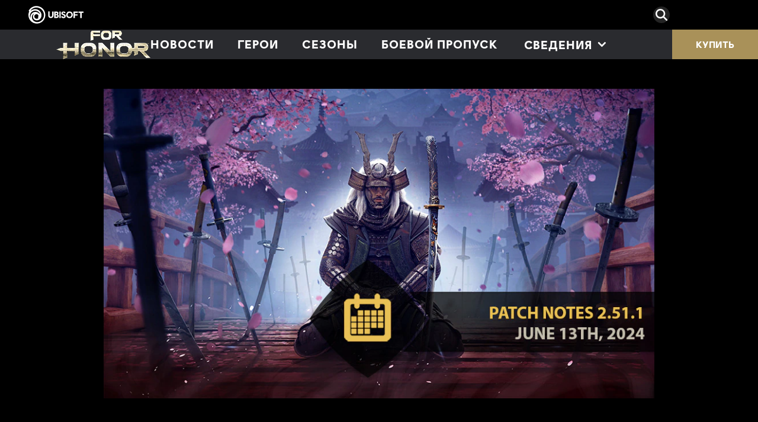

--- FILE ---
content_type: text/html; charset=utf-8
request_url: https://www.ubisoft.com/ru-ru/game/for-honor/news-updates/OPiocYhVYNwaM6SclB9cD/patch-notes-2511-for-honor
body_size: 61056
content:
<!doctype html><html lang="ru-ru" ><head><meta charset="utf-8"/><meta name="viewport" content="width=device-width,initial-scale=1"/><meta name="mobile-web-app-capable" content="yes"/><title data-react-helmet="true">Patch Notes 2.51.1 - FOR HONOR</title><meta name="theme-color" content="#000000"/><link rel="manifest" href="https://static-dm.ubisoft.com/for-honor/prod/manifest.9baa02290bd11f73b2b1eaef0165f6a6.json"/><link href="https://static-dm.ubisoft.com/for-honor/prod/main.41cfe31313767593e80c.css" rel="stylesheet">
                <meta data-react-helmet="true" content="For Honor" name="application-name" data-ccid/><meta data-react-helmet="true" content="yes" name="apple-mobile-web-app-capable" data-ccid/><meta data-react-helmet="true" content="black-translucent" name="apple-mobile-web-app-status-bar-style" data-ccid/><meta data-react-helmet="true" content="For Honor" name="msapplication-tooltip" data-ccid/><meta data-react-helmet="true" content="/sitemap.xml" name="msapplication-config" data-ccid/><meta data-react-helmet="true" content="#0000ff" name="msapplication-TileColor" data-ccid/><meta data-react-helmet="true" content="https://static-dm.ubisoft.com/ubisoft/prod/favicon-144x144.png" name="msapplication-TileImage" data-ccid/><meta data-react-helmet="true" content="PS: 1.718GB, Xbox: 2.07GB, PC: 2.25GB" name="description" data-ccid="OPiocYhVYNwaM6SclB9cD"/><meta data-react-helmet="true" content="summary" name="twitter:card" data-ccid="OPiocYhVYNwaM6SclB9cD"/><meta data-react-helmet="true" property="og:title" content="Patch Notes 2.51.1 - FOR HONOR" data-ccid="OPiocYhVYNwaM6SclB9cD"/><meta data-react-helmet="true" property="twitter:title" content="Patch Notes 2.51.1 - FOR HONOR" data-ccid="OPiocYhVYNwaM6SclB9cD"/><meta data-react-helmet="true" property="og:description" content="PS: 1.718GB, Xbox: 2.07GB, PC: 2.25GB" data-ccid="OPiocYhVYNwaM6SclB9cD"/><meta data-react-helmet="true" property="twitter:description" content="PS: 1.718GB, Xbox: 2.07GB, PC: 2.25GB" data-ccid="OPiocYhVYNwaM6SclB9cD"/><meta data-react-helmet="true" property="og:image" content="https://staticctf.ubisoft.com/J3yJr34U2pZ2Ieem48Dwy9uqj5PNUQTn/an7GzkvTHWby7B1EAsXnr/ef4d5d452017a3e2329bef372bfb1a00/Patch_Notes_2.51.1_Thumbnail.jpg" data-ccid="OPiocYhVYNwaM6SclB9cD"/><meta data-react-helmet="true" property="twitter:image" content="https://staticctf.ubisoft.com/J3yJr34U2pZ2Ieem48Dwy9uqj5PNUQTn/an7GzkvTHWby7B1EAsXnr/ef4d5d452017a3e2329bef372bfb1a00/Patch_Notes_2.51.1_Thumbnail.jpg" data-ccid="OPiocYhVYNwaM6SclB9cD"/><meta data-react-helmet="true" content="max-image-preview:large" name="robots" data-ccid="OPiocYhVYNwaM6SclB9cD"/>
                
                <link data-react-helmet="true" rel="stylesheet" sizes href="https://static-dm.ubisoft.com/mothership/prod/gdex-main.1.0.css"/><link data-react-helmet="true" rel="stylesheet" href="https://staticctf.ubisoft.com/J3yJr34U2pZ2Ieem48Dwy9uqj5PNUQTn/uH7aTL26s0W1isEqlYkg7/a7d995c6b0b1d85e5e0ca5741c016502/for-honor-continent-emea.css" data-ccid="30LxwkuVERqVKF9pZlwua5"/><link data-react-helmet="true" rel="stylesheet" href="https://staticctf.ubisoft.com/J3yJr34U2pZ2Ieem48Dwy9uqj5PNUQTn/4LD6AzMBF0VWpI6qGYucTc/ecedb8ebe419495e0d97f25ea7301678/for-honor-locale-css-en-gb.css" data-ccid="30LxwkuVERqVKF9pZlwua5"/><link data-react-helmet="true" rel="shortcut icon" sizes="16x16 24x24 32x32 48x48 64x64" href="https://static-dm.ubisoft.com/ubisoft/prod/favicon.ico"/><link data-react-helmet="true" rel="icon" sizes="16x16" href="https://static-dm.ubisoft.com/ubisoft/prod/favicon-16x16.png"/><link data-react-helmet="true" rel="icon" sizes="24x24" href="https://static-dm.ubisoft.com/ubisoft/prod/favicon-24x24.png"/><link data-react-helmet="true" rel="icon" sizes="32x32" href="https://static-dm.ubisoft.com/ubisoft/prod/favicon-32x32.png"/><link data-react-helmet="true" rel="icon" sizes="48x48" href="https://static-dm.ubisoft.com/ubisoft/prod/favicon-48x48.png"/><link data-react-helmet="true" rel="icon" sizes="57x57" href="https://static-dm.ubisoft.com/ubisoft/prod/favicon-57x57.png"/><link data-react-helmet="true" rel="icon" sizes="64x64" href="https://static-dm.ubisoft.com/ubisoft/prod/favicon-64x64.png"/><link data-react-helmet="true" rel="icon" sizes="72x72" href="https://static-dm.ubisoft.com/ubisoft/prod/favicon-72x72.png"/><link data-react-helmet="true" rel="icon" sizes="96x96" href="https://static-dm.ubisoft.com/ubisoft/prod/favicon-96x96.png"/><link data-react-helmet="true" rel="icon" sizes="120x120" href="https://static-dm.ubisoft.com/ubisoft/prod/favicon-120x120.png"/><link data-react-helmet="true" rel="icon" sizes="128x128" href="https://static-dm.ubisoft.com/ubisoft/prod/favicon-128x128.png"/><link data-react-helmet="true" rel="icon" sizes="144x144" href="https://static-dm.ubisoft.com/ubisoft/prod/favicon-144x144.png"/><link data-react-helmet="true" rel="icon" sizes="152x152" href="https://static-dm.ubisoft.com/ubisoft/prod/favicon-152x152.png"/><link data-react-helmet="true" rel="icon" sizes="195x195" href="https://static-dm.ubisoft.com/ubisoft/prod/favicon-195x195.png"/><link data-react-helmet="true" rel="icon" sizes="228x228" href="https://static-dm.ubisoft.com/ubisoft/prod/favicon-228x228.png"/><link data-react-helmet="true" rel="apple-touch-icon" sizes="57x57" href="https://static-dm.ubisoft.com/ubisoft/prod/favicon-57x57.png"/><link data-react-helmet="true" rel="apple-touch-icon" sizes="72x72" href="https://static-dm.ubisoft.com/ubisoft/prod/favicon-72x72.png"/><link data-react-helmet="true" rel="apple-touch-icon" sizes="114x114" href="https://static-dm.ubisoft.com/ubisoft/prod/favicon-114x114.png"/><link data-react-helmet="true" rel="apple-touch-icon" sizes="120x120" href="https://static-dm.ubisoft.com/ubisoft/prod/favicon-120x120.png"/><link data-react-helmet="true" rel="apple-touch-icon" sizes="144x144" href="https://static-dm.ubisoft.com/ubisoft/prod/favicon-144x144.png"/><link data-react-helmet="true" rel="apple-touch-icon" sizes="152x152" href="https://static-dm.ubisoft.com/ubisoft/prod/favicon-152x152.png"/><link data-react-helmet="true" rel="apple-touch-icon-precomposed" sizes="57x57" href="https://static-dm.ubisoft.com/ubisoft/prod/favicon-57x57.png"/><link data-react-helmet="true" rel="canonical" href="https://www.ubisoft.com/ru-ru/game/for-honor/news-updates/OPiocYhVYNwaM6SclB9cD/patch-notes-2511-for-honor" data-ccid="OPiocYhVYNwaM6SclB9cD"/>
                
                
                
                <style data-styled="" data-styled-version="4.4.1"></style></head><body class="emea ru-ru isMobile" data-route="game_for-honor_news-updates_opiocyhvynwam6sclb9cd_patch-notes-2511-for-honor" ><noscript>If you're seeing this message, that means <strong>JavaScript has been disabled on your browser</strong>, please <strong>enable JS</strong> to make this app work.</noscript><div id="app"><div class="fixedHidden"><div class="transition-wrapper"><div class="transition-mask"></div></div></div><div class="internet-explorer"></div><div class="globalNavigation"><global-navigation locale="ru-ru" class="global-navigation--default" app-id="fb837d26-0845-4eb3-8ea6-554fbd577acd" genome-id-emea="83957d51-097e-4c77-9c7c-5184fa9fa2b0" genome-id-ncsa="4810abe6-b164-47c4-b2b6-37554085d7f1" gss-search-cdn-url="https://static-dm.ubisoft.com/search-widgets/prod/2/gss-widget.js" site-name="For Honor" open-in-same-window="true" render-search="true" algolia-api-key="b017825814c49682812f1175a8b3a85f" algolia-app-id="AVCVYSEJS1" search-page-url="/:locale/game/for-honor/search" hide-on-scroll="true" search-rule-context="app_widget_for-honor"></global-navigation></div><div class="moduleGameSiteNavigation"><div class="gameSiteNavigation"><div class="loadingCircle"><div class="loadingCircle__rings"><div></div><div></div><div></div><div></div></div></div></div></div><div class="moduleGameSiteNavigation moduleGameSiteNavigation--variation"><div class="gameSiteNavigation"><div class="loadingCircle"><div class="loadingCircle__rings"><div></div><div></div><div></div><div></div></div></div></div></div><div class="staticPage staticPage--dark undefined"><div class="moduleUpdatesDetail"><div class="updatesDetail" data-videoid="" data-ccid="OPiocYhVYNwaM6SclB9cD"><div class="updatesDetail__nav"><a class="updatesDetail__nav__prev" data-ccm-m="buttonMaster" href="/ru-ru/game/for-honor/news-updates/3k0YRK6Wr7gSJqTOnQXTBJ/for-honor-free-week-july-2024"><svg class="icon icon-arrow-left" xmlns="http://www.w3.org/2000/svg" x="0px" y="0px" viewBox="0 0 19 30" role="img" aria-label="Стрелка влево"><title>Arrow Left</title><desc>Black arrow pointing left</desc><path d="M15,30L0,15L15,0l4,4L8,15l11,11L15,30z"></path></svg></a><span class="updatesDetail__nav__pagination">10<!-- --> / <!-- -->319</span><a class="updatesDetail__nav__next" data-ccm-m="buttonMaster" href="/ru-ru/game/for-honor/news-updates/upvt0nucEUyavAvapds2y/warriors-den-recap-june-11"><svg class="icon icon-arrow-right" xmlns="http://www.w3.org/2000/svg" x="0px" y="0px" viewBox="0 0 19 30" role="img" aria-label="Стрелка вправо"><title>Arrow Right</title><desc>Black arrow pointing right</desc><path d="M4,0l15,15L4,30l-4-4l11-11L0,4L4,0z"></path></svg></a><a aria-label="Назад" class="updatesDetail__nav__back" data-innertext="Назад" data-ccm-m="buttonMaster" href="/ru-ru/game/for-honor/news-updates"><span data-source="translations" data-innertext="Назад" aria-label="Назад">Назад</span><svg class="icon icon-arrow-left" xmlns="http://www.w3.org/2000/svg" x="0px" y="0px" viewBox="0 0 19 30" role="img" aria-label="Стрелка влево"><title>Arrow Left</title><desc>Black arrow pointing left</desc><path d="M15,30L0,15L15,0l4,4L8,15l11,11L15,30z"></path></svg></a></div><div class="updatesDetail__article"><div class="updatesDetail__article__header__media"><img src="https://staticctf.ubisoft.com/J3yJr34U2pZ2Ieem48Dwy9uqj5PNUQTn/an7GzkvTHWby7B1EAsXnr/ef4d5d452017a3e2329bef372bfb1a00/Patch_Notes_2.51.1_Thumbnail.jpg" alt="" loading="lazy"/></div><p class="updatesDetail__article__header__date"><span class="date"><span class="date__separator"></span><span class="date__day">13</span><span class="date__separator"> </span><span class="date__month">June</span><span class="date__separator">, </span><span class="date__year">2024</span><span class="date__separator"></span></span></p><p class="updatesDetail__article__header__min">10 <span data-source="translations" data-innertext="Мин. время чтения">Мин. время чтения</span></p><h1 class="updatesDetail__article__title" data-innertext="Patch Notes 2.51.1 - FOR HONOR">Patch Notes 2.51.1 - FOR HONOR</h1><div class="updatesDetail__article__content"><p><strong>MAINTENANCE NOTIFICATION</strong></p>
<p><strong>Contract Orders reset</strong><br/>
Progress on all Contract Orders will be reset. Any Contract Orders that are not completed before the update will have to be restarted.</p>
<p><strong>IMPROVEMENT</strong></p>
<p><strong>System changes</strong><br/>
Removal of Uninterruptible Stance on Guardbreak Throws</p>
<ul>
<li>Guardbreak Throws no longer apply Uninterruptible Stance on the victim</li>
</ul>
<p><strong>Dev comment:</strong>  <em>There was an inconsistency with heroes where some Guardbreak throws had Uninterruptible Stance applied to the victim and some did not. We have normalized the behavior so that no Guardbreak Throws apply Uninterruptible Stance on the victim to help with the ganking potential of these moves; this way it will no longer be possible to land several attacks without damage reduction on victims from multiple players.</em></p>
<p><strong>Feat Balancing changes</strong></p>
<p><strong>Tier 1 feat changes</strong></p>
<ul>
<li>Kiai now deals 80 stamina damage (down from 100% stamina damage)</li>
</ul>
<p><strong>Dev comment:</strong> <em>Kiai would always put an opponent out of stamina, no matter their current stamina; this proved to be very strong in many situations. We&#x27;re lowering the feat to deal 80 stamina damage instead, which now requires the feat to be used more sparingly and with better knowledge of your opponent&#x27;s current stamina.</em></p>
<ul>
<li>Sinister Shield
<ul>
<li>Now sacrifices 30 health (up from 25)</li>
<li>Now applies a shield for 8 seconds (down from 10 seconds)</li>
</ul>
</li>
</ul>
<p><strong>Dev comment:</strong> <em>Sinister Shield is a very powerful Tier 1 feat that synergizes with Shields while penalizing Black Prior&#x27;s health. Both the duration of the shield and the downside of using the feat were too powerful, and we&#x27;ve adjusted both downwards to provide more consistency with other Tier 1 feats.</em></p>
<ul>
<li>Gravity Pull
<ul>
<li>Now deals 15 damage (down from 20)</li>
<li>Cooldown is now 90 seconds (up from 60 seconds)</li>
</ul>
</li>
</ul>
<p><strong>Dev comment:</strong> <em>Gravity Pull is a strong Tier 1 option for Afeera that helps her contribute to ganks. We&#x27;re adjusting it so that it deals less damage and has a longer cooldown to ensure it can&#x27;t be used as often as before to as great an impact.</em></p>
<ul>
<li>Take Shelter now heals 5 health on Superior Block (down from 10 health)</li>
</ul>
<p>Dev comment: Take Shelter activates more often than anticipated, and so the healing it provides ends up being too high. We&#x27;re reducing it to ensure it remains competitive but not overly strong.</p>
<p><strong>Tier 2 feat changes</strong></p>
<ul>
<li>Juggernaut
<ul>
<li>Damage Reduction when the feat is active is now 20% (down from 50%)</li>
<li>Cooldown is now 120s (up from 90s)</li>
</ul>
</li>
</ul>
<p>Dev comment: Juggernaut is a very powerful feat, with a low cooldown and very strong abilities. We&#x27;ve decided to lower the damage reduction it applies instead of removing the Uninterruptible Stance it provides so that it still is useful, but no longer should always trade as favorably as before. We&#x27;ve also raised it&#x27;s cooldown so that it is less accessible and require more forethought when using it.</p>
<p><strong>Tier 3 feat changes</strong></p>
<ul>
<li>Speeding Comet
<ul>
<li>Now deals 20 damage (down from 30)</li>
<li>Cooldown is now 120s (up from 90s)</li>
</ul>
</li>
</ul>
<p>Dev comment: Speeding Comet is a very powerful feat, that guarantees Afeera&#x27;s Heavy Finishers, as well as gains Full Block very early. With these nerfs, we expect the move to be more in-line with other Tier 3 feats, but we are also keeping an eye on it if further adjustments are necessary.</p>
<ul>
<li>Pugio now deals 15 damage (down from 25)</li>
</ul>
<p>Dev comment: Pugio guarantees at least 26 damage when it lands, leading to a Tier 3 feat that deals a minimum of 51 damage and leading to mixups. We&#x27;ve lowered the initial damage by 10 to ensure the damage curve of the feat is more in-line with other Tier 3 feats.</p>
<ul>
<li>Fury
<ul>
<li>Damage buff is now 20% (down from 35%)</li>
<li>Damage reduction buff is now 20% (down from 35%)</li>
</ul>
</li>
</ul>
<p>Dev comment: Fury has been overperforming in many situations; both the damage buff and the damage reduction buffs were too strong, especially given the ability to tack on the damage buff to other feats. We&#x27;ve reduced both effects to be more manageable and lead to less snowballing in games.</p>
<ul>
<li>Invigorate now heals 4hp (down from 8hp)</li>
</ul>
<p><strong>Dev comment:</strong> <em>Invigorate is a strong Tier 3 feat that cleanses and heals a significant amount of damage due to the fact that Qi Stance is more accessible than ever. With this change, Shaolin will still be effective at cleansing Fire and Bleed but will be a less efficient with healing, which should reduce the overall effectiveness of the feat.</em></p>
<ul>
<li>Oathbreaker no longer prevents target from gaining shields</li>
</ul>
<p><strong>Dev comment:</strong> <em>Oathbreaker is a strong feat, and could be used in a variety of situations to prevent opponents from actively gaining shields, on top of its shield-stripping aspect. We&#x27;ve decided to keep the shield-stripping aspect, but we are removing the ability to prevent the target from gaining shields. This way, it can still be used reactively when an opponent has gained shields, but must be used at the correct timing to gain the proper effect.</em></p>
<p><strong>Tier 4 feat changes</strong></p>
<ul>
<li>Fire Flask now deals a maximum of 30 damage on impact (down from 50 damage)</li>
</ul>
<p><strong>Dev comment:</strong> <em>Fire Flask has been one of the most powerful Tier 4 feats for quite a while, mainly due to its team-clearing ability in a single shot. To address this, we&#x27;ve lowered the maximum initial impact damage; this should help make surviving the feat easier as players should have more time to activate heals to cleanse the Fire effect.</em></p>
<ul>
<li>Spear Storm now deals 30 damage per wave, down from 70</li>
</ul>
<p>Dev comment: Spear Storm, at 70 damage, was an instant kill in a lot of situations; if you get hit by the first wave of attacks, the others would be guaranteed. Since Highlander&#x27;s rework, the hero has risen up in viability, and as such the popularity of the feat has also risen. We&#x27;re taking steps to make sure that at 30 damage, it still is worthy of being a Tier 4 feat, but should no longer guaranteed kills on opponents with more than 90 HP left.</p>
<ul>
<li>Fear Itself now decreases Defense of opponents by 40% (down from 50%)</li>
</ul>
<p>Dev comment: Fear Itself is a great team fighting tool, and when used in conjunction with Attack buffs it becomes extremely strong at helping teams deal a lot of damage without applying a lot of Revenge. We&#x27;ve lowered the debuff it applies by 10% so that it still is useful but should not be as powerful as it was at dealing with big groups.</p>
<p><strong>Hero-specific changes</strong></p>
<p>Nuxia</p>
<ul>
<li>Heavy Finishers no longer apply Uninterruptible Stance on the victim</li>
<li>Adjusted input comfort for followup attacks during Heavy Finishers to land more consistently</li>
</ul>
<p><strong>Dev comment:</strong> <em>In line with the system changes outlined above, Nuxia no longer applies Uninterruptible<strong>Stance</strong> on her victim when landing Heavy Finishers. This should help ganking situations. We&#x27;ve also made it so you can buffer attacks much earlier during Heavy Finishers on hit to make landing a followup Heavy on wallsplat more consistently.</em></p>
<p><strong>Berserker</strong></p>
<ul>
<li>HP is now 125 (down from 130)</li>
<li>Spin Chop is no longer Enhanced</li>
</ul>
<p><strong>Dev comment:</strong> <em>Berserker has been overperforming at all levels, and we&#x27;re slightly adjusting the hero downwards. Given the hero&#x27;s extra agility with dodge cancels, we&#x27;re comfortable lowering their HP slightly as they no longer require solely on trading to initiate offense, and we&#x27;re nerfing Spin Chop as it is a very strong tool in group fights, letting players initiate offense off target-swapped Side Dodge attacks. With this change, Berserker must be more cautious when using Spin Chop, and should alleviate the issues with Dodge Cancelling Spin Chop&#x27;s recoveries constantly in group fights.</em></p>
<p><strong>Shinobi</strong></p>
<ul>
<li>Removed the ability to backstep neutral Light Attacks</li>
<li>Ghoul&#x27;s Embrace now deals 30 Revenge (up from 14)</li>
</ul>
<p><strong>Dev comment:</strong> <em>In the past, we&#x27;ve removed the ability for Superior Block neutral Lights to backstep to eliminate some option selects regarding these heroes. Shinobi, while not being able to option select with this attack, is still able to use their backstepped Lights to interrupt opponents quite effectively and can also use them to access their finishers with very little risk, so we&#x27;re removing their ability to perform this. We&#x27;re also increasing the amount of Revenge that Ghoul&#x27;s Embrace generates; as it is a Bash and is widely used in ganks, setting it to 30 instead of 14 (which is the amount of damage it deals) should help alleviate long 100/0 ganks with Shinobi.</em></p>
<p><strong>Hitokiri</strong></p>
<ul>
<li>Charged Mangetsu and Charged Endless Myriad now deal 30 damage (down from 34)</li>
</ul>
<p>Dev comment: Part of Hitokiri&#x27;s strength is landing 34 damage charged attacks from various points in their kit, and lets them overperform in ganking situations. We&#x27;re setting the damage to these attacks to 30 to ensure the damage Hitokiri can output is consistent with the rest of the heroes, as well as is not overly powerful in ganks.</p>
<p><strong>Afeera</strong></p>
<ul>
<li>Removed the ability for Astro Flips to bump players</li>
</ul>
<p>Dev comment: In some cases, Afeera can perform Astro Flip into opponents and bump them, guaranteeing extra damage. We&#x27;ve removed this ability from the moves so they are consistent with normal dodges, where they can bump minions, but not players.</p>
<p><strong>Centurion</strong></p>
<ul>
<li>Removed strict timing requirement on Lion&#x27;s Roar</li>
</ul>
<p><strong>Peacekeeper</strong></p>
<ul>
<li>Increased range of Side Dodge attacks to be more in line with other attacks of similarly-sized weapons</li>
</ul>
<p><strong>BUG FIXES</strong></p>
<p><strong>GENERAL</strong></p>
<ul>
<li>[Bug Fix] Fixed an issue where Shaolin&#x27;s 2nd and 3rd strikes of zone attack get hit 66ms earlier when the attack is deflected by the opponent.</li>
</ul>
<p><strong>FIGHTERS</strong></p>
<p><strong>Nuxia</strong></p>
<ul>
<li>[Bug Fix] Fixed an issue where Nuxia&#x27;s Jade Ballet doesn&#x27;t track when opponent dodges.<br/>
<a data-ccm-m="buttonMaster" href="https://forhonor.ubisoft.com/bugreporter/en-us/issues/FH-5309" target="blank" rel="noreferrer noopener ">FH-5309</a></li>
<li>[Bug Fix] Fixed an issue where Nuxia can&#x27;t target swap Jade Ballet.<br/>
<a data-ccm-m="buttonMaster" href="https://forhonor.ubisoft.com/bugreporter/en-us/issues/FH-5904" target="blank" rel="noreferrer noopener ">FH-5904</a>  </li>
</ul>
<p><strong>Centurion</strong></p>
<ul>
<li>[Bug Fix] Fixed an issue where Centurion&#x27;s heavy attacks do not cost any stamina when soft feinted to guard breakduring the charge portion of the attack.</li>
</ul>
<p><strong>Zhanhu</strong></p>
<ul>
<li>[Bug Fix] Fixed an issue where Zhanhu regains defense back in their Out of lock attack&#x27;s recoveries if players lock on during the attack.</li>
</ul>
<p><strong>Lawbringer</strong></p>
<ul>
<li>[Bug Fix] Fixed an issue where Lawbringer&#x27;s Shove doesn&#x27;t connect to Orochi and Kyoshin after Long Arm.</li>
</ul>
<p><strong>Pirate</strong></p>
<ul>
<li>[Bug Fix] Fixed an issue where Pirate&#x27;s unique feats consume stamina if buffered from counter guardbreak.<br/>
<a data-ccm-m="buttonMaster" href="https://forhonor.ubisoft.com/bugreporter/en-us/issues/FH-3844" target="blank" rel="noreferrer noopener ">FH-3844</a></li>
</ul>
<p><strong>Hitokiri</strong></p>
<ul>
<li>[Bug Fix] Fixed an issue where the Hitokiri can chain to Senbonzakura even when they are Out of Stamina.</li>
</ul>
<p><strong>Ocelotl</strong></p>
<ul>
<li>[Bug Fix] Fixed an issue where Ocelotl&#x27;s Remnant Chest neck piece (and it&#x27;s variations) glitch through the model.</li>
</ul>
<p><strong>CUSTOMIZATION</strong></p>
<ul>
<li>[Bug Fix] Fixed an issue where Pirate Queen&#x27;s helm&#x27;s hair colors are inconsistent.</li>
<li>[Bug Fix] Fixed an issue where an incomplete texture is observed for Bandana present on Pirate Queen&#x27;s Helm.</li>
<li>[Bug Fix] Fixed an issue where some Shugoki&#x27;s Standards Paint Pattern aren&#x27;t visible or displayed well on some chests.</li>
<li>[Bug Fix] Fixed an issue where some ornaments are misplaced on Medjay&#x27;s left arm.</li>
<li>[Bug Fix] Fixed an issue where the game is stuck in a loading screen when the languages is set in Italian.</li>
<li>[Bug Fix] Fixed an issue where some Peacekeeper&#x27;s gears have the prod code name on their thumbnail on reward screen.</li>
</ul></div></div></div></div></div><div class="promo promo--channels" data-ccm-m="promoMaster"><div class="promo__wrapper"><div class="promo__wrapper__media"></div><div class="promo__wrapper__content" data-btn-l="0" data-ccm-l="promo"></div></div></div><div class="brandFooterWrapper"><div class="languageSelector"><div class="loadingCircle"><div class="loadingCircle__rings"><div></div><div></div><div></div><div></div></div></div></div><div class="corporatePanel" data-ccid="61bfohHpqmBWAs0xaQjG8o"><div class="corporatePanel__content"><div class="corporatePanel__logo"><img src="https://staticctf.ubisoft.com/J3yJr34U2pZ2Ieem48Dwy9uqj5PNUQTn/5RMQ9vwghls0An4wzhKtz7/d2f9af89354d87f10980979ef375b4e0/footer_logo.png" alt="" loading="lazy"/></div><div class="corporatePanel__links"><div class="corporatePanel__legal__buttons"><a aria-label="Store" class="corporatePanel__legal__button" data-innertext="Store" data-ccm-m="buttonMaster" href="http://store.ubi.com/" target="blank" rel="noreferrer noopener "><span class="text" data-innertext="Store" data-ccid-l="dn7nFJbZFChEbdfQ2iJrq" data-ccm-l="button" data-ccf-l="buttonText">Store</span></a><a aria-label="UBISOFT CONNECT" class="corporatePanel__legal__button" data-innertext="UBISOFT CONNECT" data-ccm-m="buttonMaster" href="https://ubisoftconnect.com/" target="blank" rel="noreferrer noopener "><span class="text" data-innertext="UBISOFT CONNECT" data-ccid-l="6gz0gw1WFL77D03VBZRqSe" data-ccm-l="button" data-ccf-l="buttonText">UBISOFT CONNECT</span></a><a aria-label="Компания" class="corporatePanel__legal__button" data-innertext="Компания" data-ccm-m="buttonMaster" href="https://www.ubisoft.com/ru-ru/" target="blank" rel="noreferrer noopener "><span class="text" data-innertext="Компания" data-ccid-l="VlVNt81QzbGBDfkZI6cXq" data-ccm-l="button" data-ccf-l="buttonText">Компания</span></a><a aria-label="НОВОСТИ" class="corporatePanel__legal__button" data-innertext="НОВОСТИ" data-ccm-m="buttonMaster" href="https://news.ubisoft.com/" target="blank" rel="noreferrer noopener "><span class="text" data-innertext="НОВОСТИ" data-ccid-l="3J7eDlxkdHtOOzjuB2QgEC" data-ccm-l="button" data-ccf-l="buttonText">НОВОСТИ</span></a><a aria-label="Поддержка" class="corporatePanel__legal__button" data-innertext="Поддержка" data-ccm-m="buttonMaster" href="https://support.ubi.com/" target="blank" rel="noreferrer noopener "><span class="text" data-innertext="Поддержка" data-ccid-l="1e7pg6sCF3ge6fc9JCbN8R" data-ccm-l="button" data-ccf-l="buttonText">Поддержка</span></a></div></div><div class="corporatePanel__legal__links"><div class="corporatePanel__legal__buttons"><a aria-label="Политика конфиденциальности" class="corporatePanel__legal__button" data-innertext="Политика конфиденциальности" data-ccm-m="buttonMaster" href="https://legal.ubi.com/privacypolicy/ru-RU" target="blank" rel="noreferrer noopener "><span class="text" data-innertext="Политика конфиденциальности" data-ccid-l="10fRyRDuHivzQ7IeqevhUF" data-ccm-l="button" data-ccf-l="buttonText">Политика конфиденциальности</span></a><a aria-label="УСЛОВИЯ ИСПОЛЬЗОВАНИЯ" class="corporatePanel__legal__button" data-innertext="УСЛОВИЯ ИСПОЛЬЗОВАНИЯ" data-ccm-m="buttonMaster" href="https://legal.ubi.com/termsofuse/ru-RU" target="blank" rel="noreferrer noopener "><span class="text" data-innertext="УСЛОВИЯ ИСПОЛЬЗОВАНИЯ" data-ccid-l="4LJr9O8E53lzaLFvn3RW1Y" data-ccm-l="button" data-ccf-l="buttonText">УСЛОВИЯ ИСПОЛЬЗОВАНИЯ</span></a><a aria-label="ЮРИДИЧЕСКАЯ ИНФОРМАЦИЯ" class="corporatePanel__legal__button" data-innertext="ЮРИДИЧЕСКАЯ ИНФОРМАЦИЯ" data-ccm-m="buttonMaster" href="https://legal.ubi.com/LegalInfoUbisoftEMEA/ru-RU" target="blank" rel="noreferrer noopener "><span class="text" data-innertext="ЮРИДИЧЕСКАЯ ИНФОРМАЦИЯ" data-ccid-l="5rsGzYl85h1poTfdrLB6uW" data-ccm-l="button" data-ccf-l="buttonText">ЮРИДИЧЕСКАЯ ИНФОРМАЦИЯ</span></a><button style="padding:0" aria-label="Настройка файлов cookie" class="corporatePanel__legal__button" data-innertext="Настройка файлов cookie" data-ccm-m="buttonMaster" target="blank" type="button" rel="noreferrer noopener"><span class="text" data-innertext="Настройка файлов cookie" data-ccid-l="6a7NsC2VaOOjcOKEBeEUJ5" data-ccm-l="button" data-ccf-l="buttonText">Настройка файлов cookie</span></button></div></div></div></div><footer class="brandFooter" data-ccid="5u8IKkamZBEOM970QwVmuo"><div class="brandFooter__uPlay">Missing Button Type</div><div class="brandFooter__brand"><div class="brandFooter__brand__logo"><img src="https://staticctf.ubisoft.com/J3yJr34U2pZ2Ieem48Dwy9uqj5PNUQTn/4cy2UFL2LW1N807PLGjaHF/4b59324e94a80aecbe880bf476fe163f/FH_FWE-LOGO.png" alt="" loading="lazy"/></div><div class="brandFooter__logos__studios"><h3><span data-source="translations" data-innertext="Студии">Студии</span></h3><div class="brandFooter__legal__buttons"><a aria-label="UBISOFT MONTREAL" class="brandFooter_legal__button" data-innertext="UBISOFT MONTREAL" data-ccm-m="buttonMaster" href="http://montreal.ubisoft.com/" target="blank" rel="noreferrer noopener "><span class="text" data-innertext="UBISOFT MONTREAL" data-ccid-l="64gKVKJo8rhnvBHIIzSJTS" data-ccm-l="button" data-ccf-l="buttonText">UBISOFT MONTREAL</span></a></div></div><div class="brandFooter__logos__platforms"><h3><span data-source="translations" data-innertext="Платформы">Платформы</span></h3><div class="brandFooter__legal__buttons"><a aria-label="Xbox Series X|S" class="brandFooter__legal__button" data-innertext="Xbox Series X|S" data-ccm-m="buttonMaster" href="https://www.xbox.com/consoles/xbox-series-x" target="blank" rel="noreferrer noopener "><span class="text" data-innertext="Xbox Series X|S" data-ccid-l="11Jb3OvyTSvkspvp1ij0cK" data-ccm-l="button" data-ccf-l="buttonText">Xbox Series X|S</span></a><a aria-label="XBOX ONE" class="brandFooter__legal__button" data-innertext="XBOX ONE" data-ccm-m="buttonMaster" href="https://www.xbox.com/consoles/xbox-one" target="blank" rel="noreferrer noopener "><span class="text" data-innertext="XBOX ONE" data-ccid-l="10KUdCYSMjpLpAL5pyZ7Rh" data-ccm-l="button" data-ccf-l="buttonText">XBOX ONE</span></a><a aria-label="Playstation 5" class="brandFooter__legal__button" data-innertext="Playstation 5" data-ccm-m="buttonMaster" href="https://www.playstation.com/explore/ps5/" target="blank" rel="noreferrer noopener "><span class="text" data-innertext="Playstation 5" data-ccid-l="2Bs92d99jtxh1XuX34sCMH" data-ccm-l="button" data-ccf-l="buttonText">Playstation 5</span></a><a aria-label="Playstation 4" class="brandFooter__legal__button" data-innertext="Playstation 4" data-ccm-m="buttonMaster" href="https://www.playstation.com/explore/ps4/" target="blank" rel="noreferrer noopener "><span class="text" data-innertext="Playstation 4" data-ccid-l="23LuCtT7tXd258fTltRh90" data-ccm-l="button" data-ccf-l="buttonText">Playstation 4</span></a><a aria-label="Ubisoft Connect" class="brandFooter__legal__button" data-innertext="Ubisoft Connect" data-ccm-m="buttonMaster" href="https://ubisoftconnect.com/" target="blank" rel="noreferrer noopener "><span class="text" data-innertext="Ubisoft Connect" data-ccid-l="71qPN2IzbQcvDgyzD160Pp" data-ccm-l="button" data-ccf-l="buttonText">Ubisoft Connect</span></a><a aria-label="EPIC GAMES" class="brandFooter__legal__button" data-innertext="EPIC GAMES" data-ccm-m="buttonMaster" href="https://www.epicgames.com/store/" target="blank" rel="noreferrer noopener "><span class="text" data-innertext="EPIC GAMES" data-ccid-l="3zX0T8nLKuCvU1JS2nMuze" data-ccm-l="button" data-ccf-l="buttonText">EPIC GAMES</span></a></div></div><div class="brandFooter__logos__partners"><h3><span data-source="translations" data-innertext="Партнеры">Партнеры</span></h3><div class="brandFooter__legal__buttons"><a aria-label="GEFORCE" class="brandFooter__legal__button" data-innertext="GEFORCE" data-ccm-m="buttonMaster" href="http://www.geforce.com/" target="blank" rel="noreferrer noopener "><span class="text" data-innertext="GEFORCE" data-ccid-l="6gB7qEdImCC5SEYCrZsK4o" data-ccm-l="button" data-ccf-l="buttonText">GEFORCE</span></a></div></div></div><div class="brandFooter__copyright"></div><div class="brandFooter__rating"><p>For more information, check out the <a data-ccm-m="buttonMaster" href="https://www.ubisoft.com/en-us/company/social-impact/family-gaming" target="blank" rel="noreferrer noopener "><strong>Ubisoft Parent&#x27;s guide</strong></a></p><div class="brandFooter__rating__buttons"><a class="brandFooter__rating__button" data-ccm-m="buttonMaster" target="blank" rel="noreferrer noopener "><img class="image" src="https://staticctf.ubisoft.com/J3yJr34U2pZ2Ieem48Dwy9uqj5PNUQTn/29CibSDWm757oyFD8EOFFM/a1e98be0acf797e18764bfc298a5c0dc/rars18.png" alt="" loading="lazy"/></a></div></div></footer></div></div><script>window.__PRELOADED_STATE__ = {"language":{"locale":"ru-ru","fallbackLocale":"en-gb","commonTranslations":{"ru-ru":{"app.components.CommunityLeadersComponents.ClusterCard.apply":"Подать заявку","app.components.CommunityLeadersComponents.ClusterList.mainTitle":"FAQ","app.components.CommunityLeadersComponents.ClusterList.returnToHomepage":"Назад","app.components.CommunityLeadersComponents.ConfirmationMessage.applicationButton":"Подать заявку в другой отряд","app.components.CommunityLeadersComponents.ConfirmationMessage.description":"«Призрак», ваше обращение было получено. Спасибо, что выразили желание присоединиться к Tom Clancy's Ghost Recon Delta Company. Мы свяжемся с вами, если ваша просьба будет удовлетворена.","app.components.CommunityLeadersComponents.ConfirmationMessage.historyButton":"Посмотреть историю","app.components.CommunityLeadersComponents.ConfirmationMessage.returnButton":"Назад","app.components.CommunityLeadersComponents.ErrorMessageContainer.applyAgePassedMessage":"Все члены программы должны быть старше 18 лет. Если вы не достигли этого возраста, то, к сожалению, не сможете подать заявку на вступление в Delta Company","app.components.CommunityLeadersComponents.ErrorMessageContainer.pleaseLogin":"Пожалуйста, войдите в свою учетную запись Ubisoft, прежде чем продолжить","app.components.CommunityLeadersComponents.ErrorMessageContainer.returnButton":"Назад","app.components.CommunityLeadersComponents.HistoryView.applicationSectionTitle":"История заявок","app.components.CommunityLeadersComponents.HistoryView.clickHere":"Подать заявку","app.components.CommunityLeadersComponents.HistoryView.deleteButton":"Отменить","app.components.CommunityLeadersComponents.HistoryView.linkAskForYourDataDeletion":"Запрос на удаление информации","app.components.CommunityLeadersComponents.HistoryView.linkAskYourData":"Запрос на предоставление информации","app.components.CommunityLeadersComponents.HistoryView.noApplicationMessage1":"В вашей истории пока что пусто !","app.components.CommunityLeadersComponents.HistoryView.personnalDataSectionTitle":"Личные данные","app.components.CommunityLeadersComponents.IntroVideo.applyButton":"Я хочу вступить","app.components.CommunityLeadersComponents.LegalNoticeView.cancelButton":"Отменить","app.components.CommunityLeadersComponents.LegalNoticeView.mainTitle":"TOM CLANCY'S GHOST RECON DELTA COMPANY","app.components.DynamicForms.submit":"Отправить","app.components.AgeGateContainer.failedText":"YOU CANNOT ACCESS THIS CONTENT AT THIS TIME","app.components.AgeGateContainer.mainText":"ENTER YOUR DATE OF BIRTH","app.components.AgeGateContainer.submitButton":"Submit","app.components.Card.header":"This is the Card component !","app.components.CardList.availableNow":"Available now","app.components.CardList.comingSoon":"Coming Soon","app.components.CategoryDropdownWrapper.mainCategoryPlaceholder":"Укажите основную категорию","app.components.CategoryDropdownWrapper.subCategoryPlaceholder":"Укажите дополнительную категорию","app.components.CategoryDropdownWrapper.showAllCategory":"Все категории","app.components.CategoryDropdownWrapper.showAllSubCategory":"Все суб-категории","app.components.ClearButton.buttonText":"Очистить","app.components.DescriptionList.item1.description":"Отточите навыки, изучив наработки других игроков.","app.components.DescriptionList.item1.header":"Советы и хитрости","app.components.DescriptionList.item2.description":"Узнайте об удачных решениях и способах выполнения заданий, посмотрев подборку видео от участников сообщества.","app.components.DescriptionList.item2.header":"Прохождения","app.components.DescriptionList.item3.description":"Находите спрятанные предметы, которые нужны для достижения 100% прогресса.","app.components.DescriptionList.item3.header":"Коллекционные предметы","app.components.FiltersBar.alllanguages":"Все языки","app.components.FiltersBar.displayingresults":"Результаты","app.components.FiltersBar.for":"по запросу","app.components.FiltersBar.in":"в категории","app.components.FiltersBar.results":"{x} видео по запросу","app.components.FiltersBar.sortby":"Сортировка:","app.components.GameplanFiltersBar.mostViewedFilter":"Популярные","app.components.GameplanFiltersBar.recentFilter":"Недавние","app.components.GameplanFiltersBar.mostHelpfulFilter":"Полезные","app.components.GameplanHeader.header":"Богатая коллекция записей прохождения и видеоруководств от участников сообщества.","app.components.GameplanVideoDetails.backButton":"Назад","app.components.GameplanVideoDetails.videoUsefulnessText":"Было ли это видео полезным?","app.components.GameplanVideoList.noVideos":"Не удалось найти ни одного видео из Gameplan. Повторите попытку.","app.components.GameplanVideoList.views":"Views","app.components.GamesListWrapper.noGamesMessage":"Не удалось найти ни одной игры из Gameplan. Повторите попытку.","app.components.Header.description":"Богатая коллекция записей прохождения и видеоруководств от участников сообщества.","app.components.Header.title":"GAMEPLAN","app.components.HeaderGlobal.header":"This is the HeaderGlobal component !","app.components.HomepageFiltersBar.alphabeticalFilter":"А-Я","app.components.HomepageFiltersBar.recentFilter":"по новизне","app.components.HomepageSearchBarWrapper.searchPlaceholder":"Введите название игры","app.components.LanguageSelection.header":"This is the LanguageSelection component !","app.components.MissingPage.missingText":"Ой, страницы, которую вы ищете, здесь нет","app.components.MissingPage.returnHome":"Вернуться на главную","app.components.NotFoundPage.header":"This is NotFoundPage component!","app.components.ReturnButton.buttonText":"Назад к Gameplan","app.components.SearchBar.minCharactersText":"Введите не менее {minChars} символов","app.components.SearchBar.noResultsText":"Выполните поиск еще раз","app.components.SearchBar.placeholder":"Что вы хотите найти?","app.components.UbiConnect.header":"This is the UbiConnect component !","app.containers.AuthenticationContainer.loginText":"Опубликовать видео","app.components.SubmissionForm.introText":"Поделитесь ссылкой на видео, дополнив библиотеку демонстраций игрового процесса и вспомогательных видеороликов. В целях поддержания качества контента все видео просматриваются перед публикацией.","app.components.SubmissionForm.youtubeLabel":"Youtube URL","app.components.SubmissionForm.categoryLabel":"Категория","app.components.SubmissionForm.subcategoryLabel":"Подкатегория","app.components.SubmissionForm.languageLabel":"Язык","app.components.SubmissionForm.youtubePlaceholder":"Youtube URL","app.components.SubmissionForm.categoryPlaceholder":"Укажите категорию","app.components.SubmissionForm.subcategoryPlaceholder":"Укажите подкатегорию","app.components.SubmissionForm.languagePlaceholder":"Укажите язык","app.components.SubmissionForm.cancelButton":"Отмена","app.components.SubmissionForm.submitButton":"Опубликовать","app.containers.SubmissionFormContainer.successSubmitted":"Спасибо за отправку видео!","app.containers.SubmissionFormContainer.errorSubmitted":"There was an error submitting the video","app.containers.SubmissionFormContainer.submitButton":"Опубликовать видео","app.containers.SubmissionFormContainer.formTitle":"Опубликовать видео","app.components.MetaTags.title":"Ubisoft | Gameplan | Прохождения и другие видео","app.components.LikeDislikeButtons.loginPrompt":"Для оценки этого ролика войдите в учетную запись Ubisoft","app.components.MetaTags.description":"Gameplan от Ubisoft. Смотрите лучшие записи прохождений, руководства и другие обучающие видео, посвященные таким играм, как Assassin’s Creed, The Division 2, Far Cry и другим.","app.components.HomepageMetaTags.title":"Ubisoft | Gameplan | Прохождения и другие видео","app.components.HomepageMetaTags.description":"Gameplan от Ubisoft. Смотрите лучшие записи прохождений, руководства и другие обучающие видео, посвященные таким играм, как Assassin’s Creed, The Division 2, Far Cry и другим.","app.components.GameplanMetaTags.title":"Ubisoft | Gameplan | Прохождения и другие видео","app.components.GameplanMetaTags.description":"Gameplan от Ubisoft. Смотрите лучшие записи прохождений, руководства и другие обучающие видео, посвященные таким играм, как Assassin’s Creed, The Division 2, Far Cry и другим.","commonTranslations.allNews":"Все новости","commonTranslations.allGames":"All Games","commonTranslations.back":"Назад","commonTranslations.chooseEdition":"Выберите издание","commonTranslations.choosePlatform":"Укажите платформу","commonTranslations.details":"Подробнее","commonTranslations.digital":"Цифровое издание","commonTranslations.done":"Готово","commonTranslations.expand":"Расширить","commonTranslations.collapse":"Свернуть","commonTranslations.first":"Перв.","commonTranslations.last":"Послед.","commonTranslations.loadMore":"Загрузить еще","commonTranslations.minRead":"Мин. время чтения","commonTranslations.next":"След.","commonTranslations.nextVideo":"След. видео:","commonTranslations.paginationOf":"из","commonTranslations.physical":"Физическое издание","commonTranslations.previous":"Пред.","commonTranslations.readMore":"Узнать больше","commonTranslations.resultsFound":"Найденные результаты","commonTranslations.retailersDescription":"","commonTranslations.watchNow":"Смотреть","commonTranslations.languageMenuDescription":"Ubisoft:","commonTranslations.search":"Поиск","commonTranslations.platforms":"Платформы","commonTranslations.studios":"Студии","commonTranslations.partners":"Партнеры","commonTranslations.upperBracket":"Верхняя часть сетки","commonTranslations.lowerBracket":"Нижняя часть сетки","commonTranslations.quarterFinals":"Четвертьфиналы","commonTranslations.semiFinals":"Полуфиналы","commonTranslations.selectVersion":"Выберите версию","commonTranslations.selectRetailer":"Выбрать продавца","commonTranslations.final":"Финал","commonTranslations.grandFinal":"Финал","commonTranslations.free":"Бесплатно","commonTranslations.premium":"Премиум","r6.operator.side":"Side","r6.operator.role":"Role","r6.operator.showEliteSkin":"Show Elite Skin","r6.operator.operatorArmor":"Armor","r6.operator.operatorSpeed":"Speed","r6.operator.operatorDifficulty":"Difficulty","r6.operator.attacker":"Attacker","r6.operator.defender":"Defender","r6.operator.playStyle":"Unique Abilities and Playstyle","r6.operator.loadout":"Loadout","r6.operator.primaryWeapon":"Primary Weapon","r6.operator.secondaryWeapon":"Secondary Weapon","r6.operator.gadget":"Gadget","r6.operator.uniqueAbility":"Ubique Ability","r6.operator.biography":"Biography","r6.operator.realName":"Real name","r6.operator.dateOfBirth":"Date of birth","r6.operator.placeOfBirth":"Place of birth","r6.operator.gameplayTips":"Gameplay Tips","r6.operator.allies":"Allies","r6.operator.opponents":"Opponents","r6.operator.alternatives":"Alternatives","r6.operator.gallery":"Gallery","r6.operator.cosplayGuide":"Cosplay Guide","r6s.common.side":"Сторона","r6s.common.role":"Роль","r6s.common.showEliteSkin":"Показать элитную раскраску","r6s.common.attacker":"Боец штурмотряда","r6s.common.defender":"Боец защиты","r6s.common.playStyle":"Особые навыки и стиль игры","r6s.common.loadout":"Снаряжение","r6s.common.primaryWeapon":"Основное оружие","r6s.common.secondaryWeapon":"Дополнительное оружие","r6s.common.gadget":"Устройство","r6s.common.uniqueAbility":"Особый навык","r6s.common.biography":"Биография","r6s.common.realName":"Настоящее имя","r6s.common.dateOfBirth":"Дата рождения","r6s.common.placeOfBirth":"Место рождения","r6s.common.gameplayTips":"Советы по игре","r6s.common.allies":"Союзники","r6s.common.opponents":"Оппоненты","r6s.common.alternatives":"Альтернативы","r6s.common.gallery":"Галерея","r6s.common.cosplayGuide":"Cosplay Guide","r6s.common.armor":"ЗДОРОВЬЕ","r6s.common.speed":"Скорость","r6s.common.difficulty":"Сложность","r6s.common.viewOperator":"Просмотр оперативника","r6s.common.more-filters":"Больше фильтров","r6s.common.attack":"Attack","r6s.common.defense":"Defense","r6s.filters.clear-all":"Очистить все","r6s.filters.soft-breach":"Создание брешей","r6s.filters.hard-breach":"Разрушение укрепленных поверхностей","r6s.filters.anti-hard-breach":"Анти-разрушение","r6s.filters.disable":"Отключить","r6s.filters.buff":"Поддержка","r6s.filters.shield":"Щит","r6s.filters.trap":"Сдерживание","r6s.filters.covering-fire":"Прикрытие","r6s.filters.area-denial":"Оборона позиции","r6s.filters.anti-intel":"Anti Intel","r6s.filters.crowd-control":"ПОДАВЛЕНИЕ","r6s.filters.secure":"Обеспечение безопасности","r6s.filters.roam":"Атака с фланга","r6s.filters.anti-roam":"Прикрытие флангов","r6s.filters.anchor":"Защита объекта","r6s.filters.flank":"Разведка боем","r6s.filters.front-line":"БОЕЦ ПЕРЕДОВОЙ","r6s.filters.back-line":"Арьергард","r6s.filters.intel-denier":"Контрразведка","r6s.filters.intel-gatherer":"Разведка","r6s.filters.ranked":"Рейтинговая игра","r6s.filters.newcomer":"Новичок","r6s.filters.quickmatch":"Быстрая игра","r6s.common.additional-updates":"ЕЩЕ ОБНОВЛЕНИЯ","r6s.common.blueprints":"Чертежи","r6s.common.bug-fixes":"Исправления неполадок","r6s.common.close":"Закрыть","r6s.common.cosplay-guide":"РУКОВОДСТВО ПО КОСПЛЕЮ","r6s.common.days":"d","r6s.common.eliteSkins":"элитную раскраску","r6s.common.enterFullscreen":"Полноэкранный режим","r6s.common.exitFullscreen":"Выйти из полноэкранного режима","r6s.common.filters-description":"Выберите специализацию, чтобы посмотреть всех оперативников, относящихся к ней.","r6s.common.final":"final","r6s.common.free":"Free","r6s.common.grandFinal":"grand Final","r6s.common.groupName":"Группа","r6s.common.groupStage":"Групповой этап","r6s.common.hours":"h","r6s.common.howToPlay":"Как играть","r6s.common.intro":"Вступление","r6s.common.left":"left","r6s.common.list":"Список","r6s.common.location":"Место проведения","r6s.common.lowerBracket":"lower Bracket","r6s.common.maps":"Карты","r6s.common.minutes":"m","r6s.common.modernized":"УЛУЧШЕННЫЕ Карты","r6s.common.moreAboutThisMap":"Подробнее о карте","r6s.common.new-features":"Новые функции","r6s.common.new-operators":"Новый оперативник","r6s.common.next":"След.","r6s.common.offers":"Предложения","r6s.common.operator-info":"Подробности об оперативнике","r6s.common.operator-remaster":"ПЕРЕРАБОТКА ОПЕРАТИВНИКА","r6s.common.operatorPage":"Страница оперативника","r6s.common.operators":"Оперативники","r6s.common.operators-balancing":"Баланс оперативников","r6s.common.overview":"Обзор","r6s.common.paragonSkins":"СОВЕРШЕННАЯ РАСКРАСКА","r6s.common.playlists":"Списки игр","r6s.common.premium":"Prenium","r6s.common.presentation":"Демонстрация","r6s.common.previous":"Пред.","r6s.common.quarterFinals":"quarter Finals","r6s.common.r6academy":"Gameplan","r6s.common.released":"Выход состоялся","r6s.common.reworked":"Переработанная карта","r6s.common.selectYourMap":"Выбрать карту","r6s.common.semiFinals":"semi Finals","r6s.common.siege-x-new-features":"Siege X и новые функции","r6s.common.specialties":"СПЕЦИАЛИЗАЦИЯ","r6s.common.squad":"ОТРЯД","r6s.common.upperBracket":"upper Bracket","r6s.filters.anti-entry":"ЗАЩИТА ПОЗИЦИИ","r6s.filters.anti-entry.description":"Защитники позиции используют способности, устройства и усиления, чтобы помешать противникам войти в комнату и добраться до объекта задания.","r6s.filters.anti-gadget":"НЕЙТРАЛИЗАЦИЯ УСТРОЙСТВ","r6s.filters.anti-gadget.description":"Эти оперативники способны сделать противников уязвимыми и защищать союзников, уничтожая или отключая вражеские устройства.","r6s.filters.breach":"СОЗДАНИЕ БРЕШЕЙ","r6s.filters.breach.description":"Эти оперативники создают проходы и точки обзора в разрушаемых или усиленных поверхностях, чтобы лишить противника укрытия и помочь союзникам выполнить задание.","r6s.filters.casual":"Быстрая игра","r6s.filters.crowd-control.description":"Эти оперативники используют способности и устройства, оказывающие физическое влияние - например, замедляющие или оглушающие противников.","r6s.filters.dualfront":"Dual Front","r6s.filters.front-line.description":"Эти оперативники используют способности и устройства, первыми входя в помещения, чтобы союзники смогли безопасно туда войти и добраться до объекта задания.","r6s.filters.ghosteyes":"Ghosteyes","r6s.filters.intel":"РАЗВЕДКА","r6s.filters.intel.description":"Разведчики используют способности, устройства и разведустройства, чтобы обеспечить союзников аудио- и визуальными данными о противниках.","r6s.filters.map-control":"КОНТРОЛЬ КАРТЫ","r6s.filters.map-control.description":"Эти оперативники устраняют врагов, быстро перемещающихся по карте, и защищают союзников от атак с флангов и вне здания.","r6s.filters.redhammer":"Redhammer","r6s.filters.standard":"Стандартные","r6s.filters.starter-operators":"Начальные оперативники","r6s.filters.starter-operators.description":"Начальные оперативники","r6s.filters.support":"ПОДДЕРЖКА","r6s.filters.support.description":"Специалисты по поддержке защищают союзников или обеспечивают их дополнительными средствами для выполнения задания.","r6s.filters.teamdeathmatch":"Командное Истребление","r6s.filters.trapper":"ЛОВУШКИ","r6s.filters.trapper.description":"Специалисты по ловушкам защищают объект задания уникальными способами, используя способности и устройства, которые не требуют, чтобы оперативник находился рядом.","r6s.filters.unranked":"Безрейтинговые","r6s.filters.viperstrike":"Viperstrike","r6s.filters.wolfguard":"Wolfguard","commonTranslations.loginRequired":"Войти, чтобы проверить баланс","commonTranslations.secondaryCurrencyInfo":"Завершайте игры и зарабатывайте очки славы","basegame.title":"Base Game","deluxepack.content":"The Settlers®: New Allies is a strategy game with an in-depth build-up experience and real-time strategic battles.","deluxepack.title":"Deluxe Pack","explorerpack.title":"In-game content includes: \\n- Royal Items Sets Skin Pack \\n- Royal Title Set \\n- Three\\n-Day Shard Booster \\n\\n Digital items include: \\n- \"\"The Art of The Settlers®: New Allies\"\" Digital Art Book \\n- Game Soundtrack","explorerpackcontent":"Explorer Pack","commonTranslation.bravoticket":"Купон «Браво»","commonTranslation.changeYourEmail":"Изменение адреса электронной почты","commonTranslation.disable2StepVerification":"Отключение 2-этапной верификации","commonTranslation.discoverSiegeX":"УЗНАЙТЕ БОЛЬШЕ О SIEGE X","commonTranslation.freeAccess":"БЕСПЛАТНЫЙ ДОСТУП","commonTranslation.helpByGame":"Помощь в определенных играх","commonTranslation.informationAboutTemporaryBan":"Информация о дисциплинарных мерах","commonTranslation.joinnow":"Оформить подписку","commonTranslation.learnAboutCrossProgression":"Кросс-прогресс","commonTranslation.linkOrUnlinkYourAccount":"Привязка и отвязка учетных записей","commonTranslation.otherHelp":"Прочие вопросы","commonTranslation.popularHelp":"Популярные вопросы","commonTranslation.recoverYourAccount":"Восстановление учетной записи","commonTranslation.reportAPlayer":"Жалоба на игрока","commonTranslation.requestARefund":"Запрос возврата","commonTranslation.troubleshootingUbisoftConnect":"Устранение неполадок Ubisoft Connect","commonTranslation.whatIsSiege":"ЧТО ТАКОЕ RAINBOW SIX ОСАДА","commonTranslations.aboutUs":"О компании (EN)","commonTranslations.active":"выбрано","commonTranslations.allGame":"Все игры","commonTranslations.animes":"Аниме","commonTranslations.armor":"ЗДОРОВЬЕ","commonTranslations.artist":"Автор","commonTranslations.battlePassMap":"Карта боевого пропуска","commonTranslations.benefits":"Преимущества","commonTranslations.bestSellers":"Лидеры продаж","commonTranslations.booksAndMusic":"Книги и музыка (EN)","commonTranslations.browseByCategory":"Категории","commonTranslations.browseByGame":"Игры","commonTranslations.browseByPlatform":"Платформы","commonTranslations.buy":"КУПИТЬ","commonTranslations.buyFor":"Купить:","commonTranslations.careers":"Вакансии (EN)","commonTranslations.clear":"Очистить","commonTranslations.closeMenu":"Закрыть меню","commonTranslations.collapseAll":"Скрыть все","commonTranslations.connect":"Будьте на связи","commonTranslations.cosmetics":"Предметы персонализации","commonTranslations.day":"День","commonTranslations.deals":"Спецпредложения","commonTranslations.difficulty":"Сложность","commonTranslations.dlc":"DLC","commonTranslations.downloadUbisoftConnectPC":"Ubisoft Connect PC","commonTranslations.education":"Обучение и события (EN)","commonTranslations.esports":"КИБЕРСПОРТ","commonTranslations.eventsAndParks":"Парки и иные форматы развлечений (EN)","commonTranslations.exclusive":"Эксклюзив","commonTranslations.expandAll":"Показать все","commonTranslations.explore":"Информация","commonTranslations.fanKits":"Наборы фанатов","commonTranslations.faq":"FAQ","commonTranslations.featured":"Актуальное","commonTranslations.forums":"Форумы","commonTranslations.freeToPlay":"Бесплатно","commonTranslations.gallery":"Галерея","commonTranslations.gameSiteNavigation":"Навигация по игровому сайт","commonTranslations.gameplan":"Gameplan","commonTranslations.gameplay":"Игровой процесс","commonTranslations.games":"Игры","commonTranslations.getHelp":"Получить помощь","commonTranslations.getItNow":"Получите сейчас:","commonTranslations.groupName":"ГРУППА","commonTranslations.groupStage":"ГРУППОВОЙ ЭТАП","commonTranslations.help":"ПОМОЩЬ","commonTranslations.howWeMakeGames":"Как мы создаем игры (EN)","commonTranslations.iconAndroid":"Android","commonTranslations.iconArrowLeft":"Стрелка влево","commonTranslations.iconArrowRight":"Стрелка вправо","commonTranslations.iconChart":"Диаграмма","commonTranslations.iconCheckmark":"Галочка","commonTranslations.iconClose":"Закрыть","commonTranslations.iconCopy":"Копировать","commonTranslations.iconCrest":"Логотип","commonTranslations.iconDigital":"цифровая версия","commonTranslations.iconDoubleArrowLeft":"Двойная стрелка влево","commonTranslations.iconDoubleArrowRight":"Двойная стрелка вправо","commonTranslations.iconEpicGames":"Epic Games","commonTranslations.iconExpand":"Развернуть","commonTranslations.iconFacebook":"Логотип Facebook","commonTranslations.iconLink":"Значок ссылки","commonTranslations.iconLinkedIn":"Логотип LinkedIn","commonTranslations.iconLoadingArrowDown":"Значок загрузки со стрелкой вниз","commonTranslations.iconLoadingArrowUp":"Значок загрузки со стрелкой вверх","commonTranslations.iconPC":"PC","commonTranslations.iconPS4":"PS4","commonTranslations.iconPhysical":"физическая версия","commonTranslations.iconReddit":"Логотип Reddit","commonTranslations.iconSkull":"Череп","commonTranslations.iconSort":"Сортировка","commonTranslations.iconStadia":"Stadia","commonTranslations.iconTwitter":"Логотип Twitter","commonTranslations.iconXboxOne":"Xbox One","commonTranslations.iconiOS":"iOS","commonTranslations.inUbisoft":"Ubisoft:","commonTranslations.insideUbisoft":"Компания Ubisoft","commonTranslations.intro":"Вступление","commonTranslations.joinDiscord":"Канал в Discord","commonTranslations.languageSelector":"выбор языка","commonTranslations.latestNews":"Свежие новости","commonTranslations.learnMore":"Узнать больше","commonTranslations.learnStepByStep":"Постепенное изучение","commonTranslations.maps":"Карты","commonTranslations.merchandise":"Атрибутика","commonTranslations.mobile":"Мобильные устройства","commonTranslations.month":"Месяц","commonTranslations.moreGames":"Больше игр","commonTranslations.moreInfo":"Подробности","commonTranslations.moreThanGames":"Больше чем игры (EN)","commonTranslations.mostPopular":"Популярное","commonTranslations.moviesAndTv":"Фильмы и ТВ (EN)","commonTranslations.music":"Музыка","commonTranslations.new":"Новое","commonTranslations.newContent":"Новый контент","commonTranslations.newFormula":"Новая формула","commonTranslations.newReleases":"Новинки","commonTranslations.newToOld":"От новых к старым","commonTranslations.news":"Новости","commonTranslations.nextEditions":"Следующее издание","commonTranslations.nintendoSwitch":"Nintendo Switch","commonTranslations.of":"из","commonTranslations.offline":"Оффлайн","commonTranslations.online":"Прямой эфир","commonTranslations.openMenu":"Открыть меню","commonTranslations.operator":"Оперативник","commonTranslations.operators":"Оперативники","commonTranslations.overview":"Обзор","commonTranslations.pc":"PC","commonTranslations.platformSelect":"Сначала выберите платформу","commonTranslations.play":"Игры","commonTranslations.playstation4":"Playstation","commonTranslations.preOrder":"Предзаказ","commonTranslations.previousEditions":"Предыдущее издание","commonTranslations.rewards":"Награды","commonTranslations.save":"Сохранить","commonTranslations.servers.down":"Неполадки на серверах.","commonTranslations.servers.down.maintenance":"В данный момент на серверах наблюдаются неполадки и/или ведутся плановые технические работы.","commonTranslations.servers.down.multiple":"В данный момент на серверах наблюдаются распространенные неполадки.","commonTranslations.servers.maintenance":"На серверах ведутся технические работы.","commonTranslations.servers.maintenance.multiple":"На различных серверах проводятся плановые технические работы.","commonTranslations.shop":"Магазин","commonTranslations.shopByCategory":"Категории","commonTranslations.shopByGame":"Игры","commonTranslations.siegeStories":"Истории \"Осады\"","commonTranslations.signUp":"Зарегистрироваться","commonTranslations.skills":"Навыки","commonTranslations.socialImpact":"Социальный аспект (EN)","commonTranslations.song":"Песня","commonTranslations.speed":"Скорость","commonTranslations.squadfinder":"Squadfinder","commonTranslations.squads":"КОМАНДЫ","commonTranslations.stadia":"Stadia","commonTranslations.store":"Магазин","commonTranslations.submit":"Подтвердить","commonTranslations.support":"ПОДДЕРЖКА","commonTranslations.thisMonthContent":"Контент этого месяца","commonTranslations.ubisoftConnect":"Ubisoft Connect","commonTranslations.ubisoftPlus":"Ubisoft+","commonTranslations.videoGames":"Видеоигры","commonTranslations.videos":"Видео","commonTranslations.viewAll":"Показать все","commonTranslations.viewAllNews":"Все новости","commonTranslations.virtualReality":"Виртуальная реальность","commonTranslations.weapon":"ОРУЖИЕ","commonTranslations.xboxOne":"Xbox","commonTranslations.year":"Год","instantunlockoperators.title":"Мгновенная разблокировка дополнительных оперативников","operators.content":"Можно разблокировать через прогресс в игре","operators.title":"Избранные оперативники","operators16unlock.title":"Мгновенная разблокировка 16 дополнительных оперативников","operators52unlock.title":"Мгновенная разблокировка 52 дополнительных оперативников","operatorscosmeticbundles.title":"4 набора для персонализации оперативников","playlist.title":"Быстрые и безрейтинговые игры, режим Dual Front","rankedmode.title":"Рейтинговые игры","siegecup.title":"Турниры Кубка Siege","battle-pass.buyWith":"Купить за кредиты R6","battle-pass.cancel-purchase":"ОТМЕНА","battle-pass.change-platform":"ИЗМЕНИТЬ ПЛАТФОРМУ","battle-pass.go-back":"НАЗАД","battle-pass.pass-bundle":"НАБОР \"ПРЕМИУМ-ПРОПУСК\"","battle-pass.premium-pass":"ПРЕМИУМ-ПРОПУСК","battle-pass.r6-credits":"кредиты R6","battle-pass.renown":"очки славы","battle-pass.return-to-offers":"К предложениям","battle-pass.unlockWith":"Разблокировать за очки славы","recovery.contactInfo.description":"Обратите внимание, что мы будем использовать данный адрес, чтобы связаться с вами касательно вашего запроса.","recovery.contactInfo.email.instantError":"Неверный адрес электронной почты","recovery.contactInfo.email.label":"Ваш контактный адрес электронной почты","recovery.contactInfo.email.submitError":"Требуется адрес электронной почты","recovery.contactInfo.title":"Ваша контактная информация","recovery.details.description":"Пожалуйста, предоставьте дополнительную информацию, которая может помочь восстановить вашу учетную запись. Никогда не разглашайте личную информацию (PII), такую ​​​​как ваш адрес или пароль. Оставайтесь в безопасности!","recovery.details.info.error":"Ваше сообщение превысило максимально допустимую длину. Пожалуйста, сократите свое сообщение, чтобы можно было отправить ваш комментарий.","recovery.details.info.label":"Добавить информацию","recovery.details.info.placeholder":"Например, сообщите нам возможную причину, по которой вы потеряли доступ к своему аккаунту.","recovery.details.title":"Дополнительные сведения","recovery.details.validation":"по желанию","recovery.fixAllErrors":"Пожалуйста, исправьте все ошибки","recovery.linkAccount.description":"Привязывали ли вы какие-либо сторонние учеиные записи, такие как Steam, PlayStation или Xbox, к своей учетной записи Ubisoft?","recovery.linkAccount.platform.error":"Выберите платформу для предоставленного имени пользователя","recovery.linkAccount.platform.label":"Платформа","recovery.linkAccount.platform.placeholder":"Выберите платформу","recovery.linkAccount.platform.playStation":"PlayStation","recovery.linkAccount.platform.select":"Выберите Платформу","recovery.linkAccount.platform.stream":"Steam","recovery.linkAccount.platform.xbox":"Xbox","recovery.linkAccount.title":"Привязанные учетные записи","recovery.linkAccount.user.btnAdd":"Добавить другое имя пользователя","recovery.linkAccount.user.btnRemove":"Удалить","recovery.linkAccount.userName.error":"Неверное имя пользователя","recovery.linkAccount.userName.label":"Имя пользователя","recovery.optional":"по желанию","recovery.pcKey.description":"Если на утерянной учетной записи были активированы ключи активации для ПК (CD-ключ), предоставьте информацию ниже.","recovery.pcKey.key.error":"Неверный CD-ключ","recovery.pcKey.key.label":"CD-ключ","recovery.pcKey.key.tooltip":"Ключи активации (ключи активации игр или дополнительного контента) представляют собой сочетание букв и цифр длиной до 25 символов, которые вы обычно получаете при покупке дисковой версии игры и/или внутриигрового контента.","recovery.pcKey.keyImage.error":"Максимальный размер файла 10 МБ. Общий лимит для всех файлов - 20 МБ","recovery.pcKey.keyImage.file.error":"Превышает лимит файла 10 МБ","recovery.pcKey.keyImage.file.name":"Имя файла","recovery.pcKey.keyImage.file.size":"9 МБ","recovery.pcKey.keyImage.file.tooltipRemove":"Убрать файл","recovery.pcKey.keyImage.label":"Прикрепите изображение ключа активации игры для ПК","recovery.pcKey.keyImage.message":"Максимальный размер файла 10 МБ. Общий лимит для всех файлов - 20 МБ","recovery.pcKey.title":"Ключ активации игры для ПК","recovery.privacy.details":"UBISOFT имеет законные основания к сбору и использованию Ваших личных данных для обработки Вашего запроса и связи с Вами. Обратите внимание, что если Вы не хотите предоставлять нам эти данные, мы не сможем идентифицировать Вас и ответить на Ваш запрос. Ваши данные доступны только UBISOFT и техническим партнерам. Эти данные хранятся пока Ваша учетная запись активна. После того, как Вы закроете свою учетную запись, некоторая информация может быть заархивирована в течении предусметренных законом сроков. Ваша информация может быть передана в неевропейские страны, которые обеспечивают адекватный уровень защиты в соответствии с Европейской Комиссией  или в рамках стандартных положений о защите данных, принятых Европейской  Комиссией (доступно здесь). Вы можете воспользоваться своими правами на доступ, исправление, удаление, возражение, ограничение обработки или получение своей информации, сделав запрос, используя предыдущую форму. Чтобы задать специалисту по защите данных UBISOFT какие-либо вопросы относительно обработки своих персональных данных, выберите «Запрос данных». Вы также можете подать жалобу в Контрольно-надзорный орган своей страны.","recovery.privacy.title":"Уведомление о конфиденциальности","recovery.required":"необходимо","recovery.submitBtn":"Отправить запрос","recovery.submitRequiredError":"Пожалйста, заполнитье все необходимые поля","recovery.title":"Восстановление Учётной Записи","recovery.ubiAccount.error":"По крайней мере, одно из полей должно быть заполнено","recovery.ubiAccount.title":"Расскажите нам о своей учетной записи Ubisoft","recovery.ubiAccount.ubiEmail.error":"Неверный адрес электронной почты","recovery.ubiAccount.ubiEmail.label":"Какой адрес электронной почты был привязан к вашей утерянной учетной записи?","recovery.ubiAccount.ubiName.btnAdd":"Добавить альтернатиный вариант написания имени пользователя","recovery.ubiAccount.ubiName.error":"Недопустимое имя пользователя: 3-15 символов, начинается с буквы. Допустимые: буквы, цифры, подчеркивание (_), тире (-), точка (.).","recovery.ubiAccount.ubiName.label":"Какое имя пользователя у учетной записи Ubisoft, которую вы пытаетесь восстановить?","recovery.ubiAccount.ubiName.message":"Если вы не уверены в правильности написания, добавьте альтернативный вариант ниже.","recovery.ubiAccount.ubiName.placeholder":"Имя пользователя","recovery.ubiAccount.ubiName.tooltipRemove":"Убрать имя пользователя","uploader.upload":"Загрузите изображение сюда","uploader.uploadInfo":"Перетащите или нажмите, чтобы выбрать","creatorcode.active":"Код создателя контента активен в течение","creatorcode.day":"день","creatorcode.days":"д.","creatorcode.error-api":"Сервис недоступен","creatorcode.expiration":"Код создателя контента больше не активен.","creatorcode.expired":"Действует до:","creatorcode.input":"Введите код создателя контента","creatorcode.invalid":"Код создателя контента недействителен. Попробуйте ввести другой","creatorcode.message":"Поддержите создателя контента! Вы можете сделать это с помощью внутриигровых покупок.","creatorcode.register":"Зарегистрировать код","creatorcode.removed":"Код автора удалён","newsPerso.available":"Уже доступно","newsPerso.buy":"Купить","newsPerso.buyonweb":"Покупать на сайте\t","newsPerso.claim":"Получить\t","newsPerso.discover":"Перейти","newsPerso.getit":"Получить","newsPerso.getthem":"Получить","newsPerso.getupdates":"Получать новости","newsPerso.gift":"Подарить друзьям","newsPerso.inviteYourFriends":"Приглашайте друзей\t","newsPerso.join":"Играть бесплатно\t","newsPerso.play":"Выполнить предзагрузку\t","newsPerso.playfree":"Играть","newsPerso.preload":"Оформить предзаказ\t","newsPerso.preordernow":"Подробнее\t","newsPerso.read":"Подробнее","newsPerso.redeem":"Активировать","newsPerso.refer":"Зарегистрироваться\t","newsPerso.register":"Зарегистрироваться","newsPerso.subscribe":"Оформить подписку","newsPerso.watch":"Смотреть","buttons.addChannel":"Добавить канал","buttons.back":"Назад","buttons.cancel":"Отмена","buttons.confirmApplication":"Подтвердить заявку","buttons.downloadLicence":"Загрузить лицензию","buttons.licenseDownload":"Лицензия","buttons.newLicenceRequest":"Запросить новую лицензию","buttons.nextStep":"Далее","buttons.remove":"Удалить","buttons.tournamentKit":"Материалы по турниру","buttons.validate":"Подтвердить","form.hints.broadcastUrl":"URL","form.hints.eventRegisterLink":"URL","form.hints.firstName":"Имя","form.hints.lastName":"Фамилия","form.hints.nameOfOrganization":"Вставить имя","form.hints.website":"Сайт","form.labels.ageCheckbox":"Отмечая это поле, я подтверждаю, что достиг(ла) совершеннолетнего возраста, установленного законодательством моей страны проживания","form.labels.broadcastChannels":"Каналы трансляции","form.labels.city":"Город","form.labels.country":"Страна","form.labels.emailAddress":"Электронная почта","form.labels.endDate":"Дата окончания","form.labels.eventAddress":"Адрес проведения турнира","form.labels.eventRegisterLink":"Ссылка на регистрацию для турнира","form.labels.game":"Игра","form.labels.language":"Язык","form.labels.mainContactFullName":"Полное имя контактного лица","form.labels.nameOfOrganization":"Организатор (юридическое или физическое лицо)","form.labels.offline":"Несетевой","form.labels.online":"Сетевой","form.labels.organizationAddress":"Адрес юридического или физического лица","form.labels.organizationCountry":"Где зарегистрировано юрлицо?","form.labels.phoneNumber":"Телефон","form.labels.startDate":"Дата начала","form.labels.tournamentHostingType":"Формат турнира","form.labels.tournamentName":"Название турнира","form.labels.typeCompanyDetail":"Укажите тип юрлица (ООО и т. п.)","form.labels.typeOfOrganizer":"Тип организатора","form.labels.typeOtherDetail":"Укажите подробнее","form.labels.website":"Сайт","form.labels.zipcode":"Индекс","form.messages.organizationInformation":"Сведения об организаторе","form.messages.stepTitle":"Шаг {step} из 3","form.messages.tournamentInformation":"Сведения о турнире","form.placeholders.dates":"ММ/ДД/ГГГГ","form.placeholders.selectCountry":"Выбрать страну","form.placeholders.selectTournamentGame":"Выбрать игру","form.placeholders.selectTypeOfOrganization":"Выбрать тип организатора","form.titles.broadcastUrl":"Укажите ссылку","form.titles.firstName":"Имя","form.titles.languages":"Выберите язык","form.titles.lastName":"Фамилия","form.titles.nameOfOrganization":"Вставить имя","form.validations.errorCityRequired":"Укажите город","form.validations.errorCountryRequired":"Укажите страну","form.validations.errorDatesInvalid":"Убедитесь, что указанная дата начала предшествует дате окончания","form.validations.errorEmailAddressPattern":"Введите действительный электронный адрес","form.validations.errorEmailAddressRequired":"Укажите электронный адрес","form.validations.errorEndDateRequired":"Укажите дату окончания","form.validations.errorEventLocationRequired":"Укажите место проведения турнира","form.validations.errorFirstNameRequired":"Укажите свое имя","form.validations.errorLanguageRequired":"Выберите язык трансляции","form.validations.errorLastNameRequired":"Укажите свою фамилию","form.validations.errorOrganizationAddressRequired":"Укажите адрес организатора","form.validations.errorOrganizationNameRequired":"Укажите имя/название организатора","form.validations.errorOrganizationTypeRequired":"Укажите тип организатора","form.validations.errorPhoneNumberPattern":"Введите действительный номер телефона","form.validations.errorStartDateRequired":"Укажите дату начала","form.validations.errorTournamentGameRequired":"Укажите игру","form.validations.errorTournamentHostingTypeRequired":"Укажите формат турнира","form.validations.errorTournamentNameRequired":"Укажите название турнира","form.validations.errorZipcodePattern":"Введите действительный почтовый индекс","form.validations.errorZipcodeRequired":"Укажите свой почтовый индекс","landingPage.buttons.accessDashboard":"Просмотр лицензий","landingPage.buttons.contactUbisoft":"Связаться с Ubisoft","landingPage.buttons.loginToAccessDashboard":"Авторизуйтесь для просмотра лицензий","landingPage.buttons.loginToRequestCommunityLicence":"Авторизуйтесь, чтобы запросить лицензию для сообщества","landingPage.buttons.requestCommunityLicence":"Запросить лицензию для сообщества","landingPage.communityLicence":"Лицензия для сообщества","landingPage.communityPrizePool":"Призовой фонд до {0}","landingPage.communitySponsorRevenue":"Спонсорский вклад до {0}","landingPage.customLicence":"Индивидуальная лицензия","landingPage.customPrizePool":"Призовой фонд более {0}","landingPage.customSponsorRevenue":"Спонсорский вклад более {0}","landingPage.nonProfit":"Некоммерческий турнир начального уровня","landingPage.otherProject":"Любой другой проект за рамками лицензии для сообщества","landingPage.otherRestrictions":"Могут применяться другие ограничения, см. полное описание лицензии","landingPage.selectLicence":"Выберите лицензию","landingPage.subTitle":"Планируете турнир по в своем городе? Зарегистрируйтесь, чтобы запросить начальную лицензию Ubisoft и получить официальные материалы для продвижения","landingPage.title":"Проведите собственный киберспортивный турнир","landingPage.ubisoftTermsInformation":"Данные условия для UBISOFT+ включены посредством ссылки в условия использования сервисов Ubisoft, доступные на сайте https://legal.ubi.com/termsofuse (\"Условия использования\"), вместе составляют полное соглашение между Ubisoft и вами, связанное с подпиской, и заменяют любые предыдущие соглашения (устные либо письменные) в данном отношении.  Все термины, используемые здесь без определений, имеют то же значение, что и в Условиях использования.","messages.error.dataLoadingFailure":"Ошибка при загрузке данных страницы","messages.error.defaultServerError":"Не удалось связаться с сервером, повторите попытку позже","messages.error.saveYourModificationsInformation":"Изменения могли не сохраниться","messages.info.dataLoading":"Загрузка","organizerDashboard.contactHeader":"Контакт","organizerDashboard.countryHeader":"Страна","organizerDashboard.gameHeader":"Игра","organizerDashboard.licensesListTitle":"Мои лицензии","organizerDashboard.messages.error.licenseCreationFailure":"Во время создания лицензии для сообщества произошла ошибка. Повторите попытку.","organizerDashboard.messages.error.licensesFetchingError":"Ошибка: запрос заявок на сервере не выполнен, повторите попытку позже.","organizerDashboard.messages.info.licenseCreationSuccess":"Ваша лицензия для сообщества успешно создана","organizerDashboard.messages.noTournamentsFound":"У вас пока нет заявленных турниров","organizerDashboard.organizerHeader":"Организатор","organizerDashboard.statusAccepted":"Принято","organizerDashboard.statusHeader":"Статус","organizerDashboard.statusPending":"Ожидает подтверждения","organizerDashboard.tournamentApplicationDateHeader":"Дата заявки","organizerDashboard.tournamentEndDateHeader":"Дата окончания","organizerDashboard.tournamentKit":"В комплекте материалов по турниру вы найдете полезные сведения и руководства, которые помогут организовать соревнования","organizerDashboard.tournamentNameHeader":"Турнир","organizerDashboard.tournamentStartDateHeader":"Дата начала","pdfPreview.messages.error.pdfPreviewFailure":"Произошла ошибка, повторите попытку позже","pdfPreview.messages.info.reviewPrefilledLicence":"Просмотр предварительно заполненной лицензии","no":"Нет","yes":"Да","game":"Игра / Сервис","change":"Изменить","category":"Категория","homepage":"Главная страница","platform":"Платформа","contactUs":"Свяжитесь с нами","helloName":"Здравствуйте, {name}!","subCategory":"Подкатегория","selectedGame":"Выбранная игра","contactUs.email":"Электронный адрес","contactUs.title":"Скажите, чем мы можем помочь вам сегодня","contactUs.change":"Изменить","contactUs.select":"Выбрать","selectedCategory":"Выбранная категория","selectedPlatform":"Выбранная платформа","contactUs.loading":"Ничего не найдено","contactUs.matchId":"ID игры","resetYourPassword":"обновить пароль учетной записи","contactUs.thankYou":"Спасибо","recoverYourAccount":"восстановить учетную запись","contactUs.keyRedeem":"Активировать код/ключ","contactUs.noResults":"Ничего не найдено","contactUs.startChat":"Начать разговор в чате","contactUs.videoLink":"Ссылка на видео","selectedSubCategory":"Выбранная подкатегория","contactUs.atLeastOne":"Нужно выбрать хотя бы один вариант","contactUs.submitCase":"Подать заявку","contactUs.chatStarted":"Чат открыт","contactUs.description":"Опишите неполадку","contactUs.orderNumber":"Номер заказа","contactUs.recommended":"Рекомендуемое","contactUs.solvedIssue":"Возможно, ответ на ваш вопрос уже найден","contactUs.ubiUsername":"Имя пользователя учетной записи Ubisoft","contactUs.viewMyCases":"Посмотреть мои дела","contactUsPopularGames":"Популярные игры","contactUs.gdpr.country":"Страна / Регион","contactUs.mobileGameId":"ID в мобильной игре","contactUs.noUbiAccount":"У меня нет учетной записи Ubisoft","contactUs.firstLastName":"Имя и фамилия","contactUs.invalidFormat":"Неверный формат","contactUsRecentlyPlayed":"Вы играли недавно","contactUs.selectionError":"Перед подачей запроса нужно указать все подходящие варианты","contactUsSelectGameTitle":"Найти игру или сервис","contactUs.duplicate.title":"Возможно, вы уже подали заявку по этому вопросу!","contactUs.geolocation.cta":"Установить корректный регион?","contactUs.youHaveOpenCase":"У вас есть открытое дело!","contactUs.gdpr.dataRequest":"Запрос информации о данных – право доступа","contactUs.loginModal.title":"Войдите, чтобы подать заявку","contactUs.pleaseUpdateCase":"Пожалуйста, обновите или закройте ваш активный случай, прежде чем открывать новый.","contactUs.thankYouErrorMsg":"При подаче вашей заявки произошла ошибка","contactUs.userNameOfPlayer":"Имя пользователя игрока","contactUs.geolocation.title":"Другой регион","contactUs.selectDataReqType":"Выбрать тип запроса данных","contactUs.submitCaseMessage":"Доступно 24/7","contactUs.youAreNotLoggedIn":"Вы не авторизованы","contactUs.duplicate.viewCase":"Перейти к заявке","contactUs.accountRecoveryForm":"Форма запроса о восстановлении учётной записи","contactUs.emailWithUbiAccount":"Электронный адрес, привязанный к учетной записи Ubisoft:","contactUs.error.requiredField":"Поле обязательно для заполнения","contactUs.gdpr.dataCorrection":"Запрос на исправление данных – право на исправление","contactUs.gdpr.dataProcessing":"Запрос на возражение против обработки данных – право на возражение","contactUs.geolocation.message":"Вы пытаетесь подать заявку из региона, который не соответствует вашему IP-адресу, полученному при регистрации.","contactUs.loginModal.loginCTA":"Войдите в учетную запись, чтобы подать заявку.","contactUs.duplicate.caseNumber":"Номер заявки: {caseNumber}","contactUs.gdpr.dataRequestInfo":"Мы всегда рады ответить на ваши вопросы о том, как мы защищаем и обрабатываем ваши личные данные, доступные нам. Укажите, чем именно мы можем вам помочь, в форме ниже.","contactUs.duplicate.gameService":"Игра / Сервис:","contactUs.reportPlayer.fullName":"Полное имя","contactUs.reportPlayer.textChat":"Текстовый чат","contactUs.seeMoreArticlesSearch":"Не найдено статей, соответствующих условиям поиска","contactUs.descriptionPlaceholder":"Введите текст...","contactUs.error.descriptionEmpty":"Опишите неполадку","contactUs.loginModal.loginButton":"Войти","contactUs.reportPlayer.voiceChat":"Голосовой чат","contactUs.duplicate.createNewCase":"Подать новую заявку","contactUs.gdpr.dataCorrectionInfo":"Мы будем рады помочь Вам воспользоваться правом на исправление личных данных, хранящихся у нас, которые, по вашему мнению, могут быть неверными. Пожалуйста, заполните форму ниже и предоставьте подробную информацию о данных, которые Вы бы хотели исправить.","contactUs.gdpr.dataProcessingInfo":"Мы всегда рады помочь, если вы хотите воспользоваться своим правом на возражение против обработки ваших личных данных, доступных нам. Укажите подробности вашего решения в форме ниже.","contactUs.duplicate.caseDateOpened":"Дата подачи:","contactUs.duplicate.warningMessage":"Обратите внимание: подача новой заявки по тому же вопросу может привести к задержке ответа","contactUs.gdpr.dataDeletionRequest":"Запрос на удаление данных – право на удаление","contactUs.reportPlayer.reportLabel":"О чем бы вы хотели сообщить?","contactUs.seeMoreArticlesSelection":"Ничего не найдено. Опишите неполадку ниже – поиск будет выполняться по мере ввода текста.","contactUs.files.unsupportedFileType":"Неподдерживаемый тип файла","contactUs.reportPlayer.threatsTitle":"Угрозы и Насилие","contactUs.tryTheseSuggestedArticles":"Попробуйте эти рекомендованные статьи, прежде чем открыть дело","contactUs.reportPlayer.cheatingTitle":"Читерство","contactUs.reportPlayer.reportChannel":"Канал(ы), где наблюдалось нарушение","contactUs.loginModal.accountRecovery1":"Забыли пароль?","contactUs.loginModal.accountRecovery2":"Не можете получить доступ к своей учетной записи Ubisoft?","contactUs.duplicate.updateExistingCase":"Дополнить заявку","contactUs.gdpr.dataDeletionRequestInfo":"Мы всегда рады помочь, если вы хотите удалить свои личные данные, доступные нам. Учтите, что при этом все игры, внутриигровой контент и другие продукты, активированные для вашей учетной записи Ubisoft, будут удалены. Данное действие нельзя отменить. Заполните форму ниже, если хотите продолжить.","contactUs.reportPlayer.hateSpeechTitle":"Разжигание ненависти","contactUs.gdpr.dataAccessAndPortability":"Запрос на доступ к данным и переносимость – право доступа ","contactUs.reportPlayer.abusiveChatTitle":"Оскорбительный чат (текстовый или голосовой)","contactUs.reportPlayer.generatedContent":"Пользовательский контент","contactUs.reportPlayer.harassementTitle":"Притеснения","contactUs.reportPlayer.otherIlegalTitle":"Другой незаконный контент","contactUs.gdpr.dataLimitUseAndDisclosure":"Запрос на ограничение данных – право на ограничение обработки","contactUs.reportPlayer.reportPlaceholder":"Выберите причину жалобы","contactUs.loginModal.accountRecoveryLink1":"Изменить пароль","contactUs.loginModal.accountRecoveryLink2":"Восстановить учетную запись","contactUs.reportPlayer.threatsDescription":"Угроза причинить боль, телесные повреждения, ущерб или другие враждебные действия на основании расы, религии, пола, возраста, инвалидности или любой другой формы дискриминации с целью получения преимущества. Сюда также входят угрозы причинения вреда себе, несовершеннолетним личностям, террористические угрозы, личные угрозы другим лицам и сотрудникам Ubisoft, а также насильственный экстремизм.","contactUs.reportPlayer.cheatingDescription":"Использование сторонних скриптов, макросов, приложений, хаков или любого способа изменения файлов игры. Обратите внимание: лучший способ сообщить об этом — непосредственно в игре или сервисе, где это произошло.","contactUs.gdpr.dataAccessAndPortabilityInfo":"Мы будем рады помочь Вам в осуществлении прав на доступ к любым Вашим персональным данным, которые хранятся нами. Для этого вы можете напрямую загрузить копию своих данных на веб-сайте управления учетной записью. При наличии дополнительных вопросов заполните приведенную ниже форму, чтобы дать нам лучшее представление о том, как можем помочь.","contactUs.duplicate.existingCaseSectionTitle":"Подробности о заявке:","contactUs.gdpr.dataLimitUseAndDisclosureInfo":"Мы будем рады помочь Вам в осуществлении прав на ограничение использования и/или раскрытия Ваших персональных данных, которые могут храниться нами. Это право может быть реализовано только при определенных обстоятельствах, например, в связи с судебными исками или для защиты прав других лиц. Заполните форму как можно подробнее, чтобы дать нам лучшее представление о том, как мы можем помочь.","contactUs.reportPlayer.hateSpeechDescription":"Дискриминационные, оскорбительные высказывания, направленные против отдельных лиц или групп на основе расы, пола, религии, сексуальной ориентации или инвалидности.","contactUs.reportPlayer.abusiveChatDescription":"Игроки, использующие оскорбительные или ненормативную лексику, а также рекламу, вербовку или флудирование каналов чата. Обратите внимание: лучший способ сообщить об этом — прямо в игре или сервисе, где это произошло.","contactUs.reportPlayer.harassementDescription":"Поведение, которое унижает, запугивает или причиняет моральное беспокойство человеку. Сюда входят нежелательные замечания или комментарии о расе, религии, поле, возрасте, инвалидности или любой другой форме дискриминации (например, сексуальные домогательства и преследования).","contactUs.reportPlayer.inappropriateNameTitle":"Неуместные имена пользователя","contactUs.reportPlayer.otherIlegalDescription":"Весь другой незаконный контент, не подпадающий под предыдущие категории, например: обман или мошенничество, нарушения конфиденциальности, клевета, ущемление прав и т. д.","contactUs.reportPlayer.inappropriateNameDescription":"Имена пользователя, которые являются неприемлемыми, религиозными, сексуальными, криминальными, политическими или оскорбительными, или нарушают Условия Использования Сервисов.","contactUs.reportPlayer.notApplicable":"Не применимо","quickHelp.changeEmail":"Изменение адреса электронной почты","quickHelp.crossProgression":"Кросс-прогресс","quickHelp.disableAuthentication":"Отключение 2-этапной верификации","quickHelp.linkUnlink":"Привязка и отвязка учетных записей","quickHelp.recoverAccount":"Восстановление учетной записи","quickHelp.reportPlayer":"Жалоба на игрока","quickHelp.requestRefund":"Запросить возврат средств","quickHelp.resetPassword":"Сменить пароль","quickHelp.sanctions":"Информация о дисциплинарных мерах","quickHelp.sectionTitle":"Популярные вопросы","quickHelp.troubleshootConnection":"Устранение неполадок Ubisoft Connect","gameHelpResources":"Ресурсы помощи в играх","noResultButton":"Нет результатов","noResultFound":"Ничего не найдено","openTheSearchBar":"Открыть строку поиска","popularResources":"Популярные ресурсы","resetTheSearchBar":"Очистить строку поиска","searchResults.couldNotFindResults":"К сожалению, мы не смогли найти никаких результатов<span> для \"{query}\"</span>.","searchResults.moreResults":"Больше результатов","searchResults.resultOne":"1 результат","searchResults.resultsAmount":"{amount} Результаты","searchResults.sortedBy":"Сортировать по: Релевантности","searchResults.stillHaveNotFound":"<div>Если вы все еще не нашли то, что ищете:</div> Пожалуйста, не стесняйтесь обращаться <a>Служба поддержки.</a>","searchResults.tipsToConsider":"Пожалуйста, примите во внимание следующие советы: <p>Дважды проверьте свое правописание.</p> <p>Используйте более общий поисковый запрос для получения лучших результатов.</p>","showAllResults":"Показать все результаты","typeYourSearch":"Введите слова для поиска здесь","allCategories":"Все подразделы","allGames":"Все игры","allPlatforms":"Все платформы","allProblemTypes":"Все типы проблем","allTopics":"Все темы","allTypes":"Все типы","dropdown.filters":"Фильтры","dropdown.game":"Игра","dropdown.platform":"Платформа","dropdown.problemType":"Тип проблемы","dropdown.subtopic":"Подтема","dropdown.topic":"Тема","selectCategory":"Выберите подраздел","selectGame":"Выберите игру","selectPlatform":"Укажите платформу","selectTopic":"Выберите тему","selectType":"Выберите тип","categories.c1.description":"Помощь с получением доступа к вашей учетной записи, а также с управлением и защитой","categories.c1.title":"Управление учетной записью и безопасность","categories.c101.description":"Убедитесь, что данные вашей учетной записи актуальны","categories.c101.title":"Информация об учетной записи","categories.c102.description":"Задайте нам любые другие вопросы о вашей учетной записи","categories.c102.title":"Другие действия с учетной записью","categories.c103.description":"Задайте нам вопрос о двухэтапной верификации или сообщите о подозрительной активности","categories.c103.title":"Безопасность учетной записи","categories.c11.description":"Задайте нам вопрос о внутриигровом магазине и оплате покупок","categories.c11.title":"Внутриигровые покупки","categories.c12.description":"Блокировка и сообщения о нарушении Кодекса","categories.c12.title":"Жалобы и ответные меры","categories.c121.description":"Задайте нам любой вопрос. Не только об играх!","categories.c121.title":"Общая информация","categories.c14.description":"Вопросы, связанные с вашими недавними покупками или действующими подписками","categories.c14.title":"Покупки и подписки","categories.c16.description":"Узнайте, как управлять вашими подписками","categories.c16.title":"Подписки","categories.c162.description":"Сообщите нам о нарушении правил в играх или за их пределами","categories.c162.title":"Пожаловаться на игрока","categories.c17.description":"Помощь в решении вопросов и устранении неполадок, связанных с вашим Кошельком Ubisoft","categories.c17.title":"Кошелек Ubisoft","categories.c2.description":"Помощь с активацией игры или получением внутриигрового контента","categories.c2.title":"Ключи и коды активации игр и контента","categories.c306.description":"Сообщите о неполадках, связанных со скачиванием и/или установкой приложений","categories.c306.title":"Скачивание и установка","categories.c347.description":"Обсудите с нами внутриигровую блокировку вашей учетной записи или иные меры, принятые в ее отношении","categories.c347.title":"Обжаловать блокировку","categories.c389.description":"Мы всегда рады ответить на ваши вопросы о том, как мы защищаем и обрабатываем ваши личные данные, доступные нам. Укажите, чем именно мы можем вам помочь, в форме ниже.","categories.c389.title":"Запрос информации о данных – право доступа","categories.c390.description":"Мы всегда рады помочь, если вы хотите удалить свои личные данные, доступные нам. Учтите, что при этом все игры, внутриигровой контент и другие продукты, активированные для вашей учетной записи Ubisoft, будут удалены. Данное действие нельзя отменить. Заполните форму ниже, если хотите продолжить.","categories.c390.title":"Запрос на удаление данных – право на удаление","categories.c393.description":"Мы всегда рады помочь, если вы хотите воспользоваться своим правом на возражение против обработки ваших личных данных, доступных нам. Укажите подробности вашего решения в форме ниже.","categories.c393.title":"Запрос на возражение против обработки данных – право на возражение","categories.c394.description":"Мы будем рады помочь Вам воспользоваться правом на исправление личных данных, хранящихся у нас, которые, по вашему мнению, могут быть неверными. Пожалуйста, заполните форму ниже и предоставьте подробную информацию о данных, которые Вы бы хотели исправить.","categories.c394.title":"Запрос на исправление данных – право на исправление","categories.c395.description":"Мы будем рады помочь Вам в осуществлении прав на ограничение использования и/или раскрытия Ваших персональных данных, которые могут храниться нами. Это право может быть реализовано только при определенных обстоятельствах, например, в связи с судебными исками или для защиты прав других лиц. Заполните форму как можно подробнее, чтобы дать нам лучшее представление о том, как мы можем помочь.","categories.c395.title":"Запрос на ограничение данных – право на ограничение обработки","categories.c396.description":"Мы будем рады помочь Вам в осуществлении прав на доступ к любым Вашим персональным данным, которые хранятся нами. Для этого вы можете напрямую загрузить копию своих данных на веб-сайте управления учетной записью. При наличии дополнительных вопросов заполните приведенную ниже форму, чтобы дать нам лучшее представление о том, как можем помочь.","categories.c396.title":"Запрос на доступ к данным и переносимость – право доступа ","categories.c4.description":"Задайте общие вопросы, оставьте отзыв, сообщите о внутриигровых неполадках или узнайте о способах их устранения","categories.c4.title":"Информация и устранение неполадок","categories.c413.description":"Подайте заявку на ознакомление с вашими личными данными или их удаление – доступно в любое время","categories.c413.title":"Закрытие учетной записи и конфиденциальность данных","categories.c415.description":"Задайте нам вопросы о привязке учетных записей","categories.c415.title":"Привязка учетных записей","categories.c420.description":"Восстановите доступ к заблокированной или утерянной учетной записи","categories.c420.title":"Вход в учетную запись и восстановление","categories.c424.description":"Задайте вопросы об игровом процессе или оставьте отзыв о функциях игры","categories.c424.title":"Игровой процесс","categories.c427.description":"Узнайте, где искать ваш внутриигровой контент или награды","categories.c427.title":"Недостающий контент","categories.c428.description":"Задайте нам вопросы о текущей версии Кодекса для любой из наших игр","categories.c428.title":"Ознакомиться с правилами","categories.c7.description":"Сообщите о внутриигровых неполадках или проблемах с соединением и получите помощь в их устранении","categories.c7.title":"Технические неполадки","categories.c8.description":"Обсудите с нами ваши заказы, оплату покупок и скидки в Ubisoft Store","categories.c8.title":"Покупки в Ubisoft Store","article.createdOnDate":"Создано: {date}","article.updatedOnDate":"Обновлено: {date}","articleNumber":"Номер статьи","associated":"Ключевые слова","creationDate":"Дата подачи","machineTranslatedOptionalDisclaimer1":"Эта статья поддержки Ubisoft была переведена для вашего удобства с использованием программного обеспечения для перевода с использованием Google Translate. Разумные усилия были предприняты для обеспечения точного перевода, однако автоматизированный перевод не является совершенным и не предназначен для замены квалифицированных переводчиков. ","machineTranslatedOptionalDisclaimer2":"Любые несоответствия или отличия, создаваемые в переводе, не имеют обязательной или юридической силы для соблюдения или соблюдения. Если возникают какие-либо вопросы, связанные с точностью информации, содержащейся на переведенном веб-сайте, обратитесь к английской версии веб-сайта, которая является официальной версией.","machineTranslatedRequiredDisclaimer":"ЭТО СЕРВИС МОЖЕТ СОДЕРЖАТЬ ПЕРЕВОД, ПРЕДОСТАВЛЕННЫЙ GOOGLE. GOOGLE ОТКАЗЫВАЕТСЯ ОТ ВСЕХ ГАРАНТИЙ, СВЯЗАННЫХ С ПЕРЕВОДАМИ, ЯВНО ВЫРАЖЕННЫХ ИЛИ ПОДРАЗУМЕВАЕМЫХ, ВКЛЮЧАЯ ЛЮБЫЕ ГАРАНТИИ ТОЧНОСТИ, НАДЕЖНОСТИ И ЛЮБЫХ ПОДРАЗУМЕВАЕМЫХ ГАРАНТИЙ КОММЕРЧЕСКОЙ ЦЕННОСТИ, ПРИГОДНОСТИ ДЛЯ ОПРЕДЕЛЕННОЙ ЦЕЛИ И НЕНАРУШЕНИЯ.","nonTranslatedDisclaimer":"Вы видите англоязычную версию этой статьи, поскольку локализованная версия еще не доступна для вашего языка. Пожалуйста, попробуйте снова позднее!","shareTheLove":"Понравилось? Расскажите всем!","updateDate":"Обновлено","wasThisHelpful":"Была ли статья полезной?","youMightAlsoBeInterested":"Возможно, вас также заинтересует","accountDescription":"Помощь в доступе к аккаунту, его управлении и защите","connectivityDescription":"Статус сервера и помощь в устранении неполадок","exploreByTitle":"Помощь в определенных играх","feedback":"Обратная связь","feedbackDescription":"Сообщайте о неполадках, чтобы помочь нам делать игры лучше","forum":"Форум","forumDescription":"Делитесь и обменивайтесь информацией с другими игроками","gameplayDescription":"Изучите экспертные уроки на Gameplan, обширную коллекцию обучающего контента","goToBugs":"Перейти к списку выявленных неполадок","goToForum":"Перейти на форум","joinCommunity":"Присоединяйтесь к сообществу","lockedOutAccount":"Вышли из учетной записи?","login":"Войти","loginToPersonalizedExperience":"Авторизуйтесь, чтобы получить индивидуальную помощь","moreTitles":"Больше игр","orBrowse":"Или ищите","playerSafetyDescription":"Апелляции по банам и сообщения о нарушениях Кодекса поведения","purchasesRewardsDescription":"Просмотрите покупки и получите награды","seeAllResource":"Просмотреть все ресурсы","welcomeToHelp":"Приветствуем вас в Ubisoft Help!","whatdoYouNeedHelpWith":"По какому вопросу вам нужна помощь?","library":"Ваша библиотека","gameplan.goto":"Перейти на Gameplan","applyFilters":"Применить фильтры","bannerForumHref":"https://forums-ru.ubisoft.com/","bannerForumLinkText":"Посетить форум","bannerForumLinkTextWithGame":"Посетите форум {game}","bannerForumTitle":"Присоединяйтесь к сообществу Ubisoft и общайтесь с другими игроками, чтобы получить помощь или поделиться опытом","bannerForumTitleWithGame":"Присоединяйтесь к сообществу Ubisoft и общайтесь с другими игроками {game}","clearFilters":"Снять фильтры","countResults":"Результатов: {count}","hideFilters":"Убрать фильтры","lastUpdate":"Обновлено","liveServerStatus":"Статус сервера","searchByFilter":"Поиск по фильтрам","topicResources":"{topic}: ресурсы","whatCanHelpWith":"По какому вопросу вам нужна помощь?","middlePages.searchResultsFor":"Результаты поиска \"{query}\"","account":"Управление аккаунтом и безопасность","allResults":"Все результаты","cancel":"Отмена","clear":"Очистить","cs":"Служба поддержки","faqs":"Ответы на вопросы","forums":"Форумы","gameplan":"Gameplan","games":"Игры","linksToWebsites":"Вы можете связаться с нами, воспользовавшись <a href=\"https://support.ubisoft.com\">службой поддержки</a> или <a href=\"https://forums.ubisoft.com\">форумами</a>. Если вы хотите изменить настройки учетной записи, загляните на <a href=\"https://account.ubisoft.com\">сайт технической поддержки</a>.","needHelp":"НУЖНА ПОМОЩЬ?","news":"Новости","noFaqResults":"К сожалению, по запросу \"{0}\" ответов не найдено.","noGameResults":"К сожалению, по запросу \"{0}\" среди игр ничего не найдено","noNewsResults":"К сожалению, по запросу \"{0}\" среди новостей ничего не найдено","noPageResults":"К сожалению, по запросу \"{0}\" страниц не найдено.","noResultsHelp1":"<span>Проверьте написание</span>. Попробуйте перефразировать.","noResultsHelp2":"<span>Сократите запрос</span>. Пары слов будет достаточно.","noResultsHelp3":"<span>Попытайтесь сделать запрос максимально общим</span>. Таким образом, у вас будет больше шансов найти подходящий продукт.","noStoreProductResults":"К сожалению, по запросу \"{0}\" товаров не найдено.","notFoundContent":"К сожалению, по запросу \"{0}\" ничего не найдено","pages":"Страницы","search":"Поиск","seeAllFaqs":"Посмотреть все ответы на вопросы","seeAllGames":"Посмотреть все игры","seeAllNews":"Посмотреть все новости","seeAllPages":"Посмотреть все страницы","seeAllResults":"Показать все результаты","seeAllStoreProducts":"Посмотреть все товары Store","storeComingSoon":"Скоро","storeCurrency":"Виртуальная валюта","storeDemo":"Доступна демоверсия","storeExclusive":"Эксклюзив","storeExtension":"Дополнение","storeFree":"Бесплатно","storeFreeToPlay":"Бесплатная игра","storeFreeTrial":"Доступна бесплатная демоверсия","storeFreeWeekend":"Выходные бесплатной игры","storeFromX":"от {0}","storeGiveaway":"Раздача игр","storeNew":"Новинка","storeOutOfStock":"Товар закончился","storePreorder":"Предзаказ","storeProducts":"Товары Store","storeSeasonPass":"Season Pass","storeSkin":"Декоративный предмет","xFaqs-0":"Нет ответов","xFaqs-1":"<b>1</b> ответ","xFaqs-N":"Ответов на вопросы: <b>{count}</b>","xGames-0":"Нет игр","xGames-1":"<b>1</b> игра","xGames-N":"Игры (<b>{count}</b>)","xNews-0":"Нет новостей","xNews-1":"<b>1</b> новость","xNews-N":"Новости (<b>{count}</b>)","xPages-0":"Нет страниц","xPages-1":"<b>1</b>  страница","xPages-N":"Страниц: <b>{count}</b>","xResults-0":"Нет результатов","xResults-1":"<b>1</b> результат","xResults-N":"Результаты (<b>{count}</b>)","xResultsFor-0":"Нет результатов по запросу \"{1}\"","xResultsFor-1":"<b>1</b> результат по запросу \"{1}\"","xResultsFor-N":"\"{1}\": все результаты (<b>{count}</b>)","xStore-0":"Нет товаров Store","xStore-1":"<b>1</b> товар Store","xStore-N":"Товаров Store: <b>{count}</b>","Bombsite.1f-team-room-1f-bar":"1Э Чайная комната / 1Э Бар","bombsite.1f-armory-1f-throne-room":"1Э Оружейная / 1Э Тронный зал","bombsite.1f-bar-1f-gaming-room":"1Э Бар / 1Э Игровая комната","bombsite.1f-bar-1f-lounge":"1Э Бар / 1Э Комната отдыха","bombsite.1f-bar-1f-stock-room":"1Э Бар / 1Э Склад","bombsite.1f-bathroom-1f-tellers":"1Э Санузел / 1Э Касса","bombsite.1f-bbq-1f-kitchen":"1Э Барбекю / 1Э Кухня","bombsite.1f-bedroom-1f-bathroom":"1Э Спальня / 1Э Санузел","bombsite.1f-biker-apartment-1f-biker-bedroom":"1Э Квартира байкера / 1Э Спальня байкера","bombsite.1f-blue-bar-1f-sunrise-bar":"1Э Синий бар / 1Э Бар «Восход»","bombsite.1f-blue-bedroom-1f-green-apartment":"1Э Синяя спальня / 1Э Зеленая квартира","bombsite.1f-briefing-1f-bunks":"1Э Комната инструктажа / 1Э Койки","bombsite.1f-cargo-hold-1f-luggage-hold":"1Э Грузовой отсек / 1Э Багажный отсек","bombsite.1f-coast-guard-meeting-room-1f-lounge":"1Э Берег. охрана — Переговорка / 1Э Зал","bombsite.1f-compressor-room-1f-gear-store":"1Э Компрессор / 1Э Отдел снаряжения","bombsite.1f-customs-inspections-1f-supply-room":"1Э Таможенный контроль / 1Э Кладовка","bombsite.1f-dining-1f-kitchen":"1Э Столовая / 1Э Кухня","bombsite.1f-dining-room-1f-kitchen":"1Э Столовая / 1Э Кухня","bombsite.1f-exposition-1f-piano":"1Э Экспозиция / 1Э Музкомната","bombsite.1f-exposition-office-1f-piano-room":"1Э Экспозиция / 1Э Музкомната","bombsite.1f-hammam-1-sitting-room":"1Э Хаммам / 1Э Общая комната","bombsite.1f-hammam-1f-sitting-room":"1Э Хаммам / 1Э Общая комната","bombsite.1f-kitchen":"1Э Барбекю / 1Э Кухня","bombsite.1f-kitchen-1f-cafeteria":"1Э Кухня / 1Э Кафетерий","bombsite.1f-kitchen-1f-dining-hall":"1Э Кухня / 1Э Столовая","bombsite.1f-kitchen-1f-dining-room":"1Э Кухня / 1Э Столовая","bombsite.1f-kitchen-1f-service-entrance":"1Э Кухня / 1Э Служебный вход","bombsite.1f-kitchen-1f-trophy-room":"1Э Кухня / 1Э Комната трофеев","bombsite.1f-kitchen-service-1f-kitchen-cooking":"1Э Кухня — Выдача / 1Э Кухня — Приготовление","bombsite.1f-lab-1f-storage":"1Э Лаборатория / 1Э Склад","bombsite.1f-living-room-1f-library":"1Э Гостиная / 1Э Библиотека","bombsite.1f-lobby-1f-press-room":"1Э Холл / 1Э Пресс-центр","bombsite.1f-meeting-hall":"2Э Спортзал / 2Э Спальня","bombsite.1f-meeting-room-1f-kitchen":"1Э Конференц-зал / 1Э Кухня","bombsite.1f-nature-room-1f-bushranger-room":"1Э «Природа» / 1Э «Бушрейнджер»","bombsite.1f-pink-apartment-1f-pink-kitchen":"1Э Розовая квартира / 1Э Розовая кухня","bombsite.1f-restaurant-1-bird-room":"1Э Ресторан / 1Э Комната с картиной","bombsite.1f-restaurant-1f-bird-room":"1Э Ресторан / 1Э Комната с картиной","bombsite.1f-server-room-1f-engine-room":"1Э Серверная / 1Э Упр. двигателем","bombsite.1f-service-1f-kitchen":"1Э Служебное помещение / 1Э Кухня","bombsite.1f-shower-1f-server":"1Э Душевые / 1Э Сервер","bombsite.1f-staff-office-1f-open-area":"1Э Служебная комната / 1Э Открытая зона","bombsite.1f-storage-1f-control-room":"1Э Хранилище / 1Э Диспетчерская","bombsite.1f-tea-room-1f-bar":"1Э Чайная комната / 1Э Бар","bombsite.1f-tellers-office-1f-archives":"1Э Офис кассиров / 1Э Архив","bombsite.1f-tv-room-1f-music-room":"1Э ТВ-комната / 1Э Музкомната","bombsite.1f-tv-room-music-room":"1Э ТВ-комната / Музкомната","bombsite.1f-ventilation-room-1f-workshop":"1Э Вент. комната / 1Э Мастерская","bombsite.1f-weapon-maintenance-1f-armory":"1Э Ремонт оружия / 1Э Оружейная","bombsite.1f.bar-1f-stage":"1Э\nБар / 1Э Сцена","bombsite.2f-administration-2f-ceo-office":"2Э Администрация / 2Э Кабинет директора","bombsite.2f-armory-lockers-2f-archives":"2Э Оружейная / 2Э Архив","bombsite.2f-aunts-bedroom-2f-aunts-apartment":"2Э Спальня тети / 1Э Квартира тети","bombsite.2f-aviator-room-2f-games-room":"2Э Комната с самолетами / 2Э Игровая комната","bombsite.2f-bedroom-2f-commander-s-office":"2Э Спальня / 2Э Офис командира","bombsite.2f-bedroom-2f-commanders-office":"2Э Спальня / 2Э Офис командира","bombsite.2f-bunk-2f-day-care":"2Э Комната с диваном / 2Э Ясли","bombsite.2f-cafeteria-2f-staff-dormitory":"2Э Кафетерий / 2Э Комната отдыха экипажа","bombsite.2f-car-room-2f-pink-room":"2Э Кровать «Авто» / 2Э Розовая комната","bombsite.2f-car-room-pink-room":"2Э Кровать «Авто» / Розовая комната","bombsite.2f-cctv-room-2f-cash-room":"2Э Центр наблюдения / 2Э Касса","bombsite.2f-coin-farm-2f-bunks":"2Э Денежная ферма / 2Э Комната с диваном","bombsite.2f-command-center-2f-servers":"2Э Командный центр / 2Э Серверы","bombsite.2f-consul-office-2f-meeting-room":"2Э Кабинет консула / 2Э Переговорка","bombsite.2f-dormitory-2f-briefing-room":"2Э Спальная комната / 2Э Комната инструктажа","bombsite.2f-dorms-main-hall":"2Э Дет. спальн. комната / 2Э Спальная комната — Главный зал","bombsite.2f-executive-lounge-2f-ceo-office":"2Э Администрация - Зал / 2Э Кабинет директора","bombsite.2f-exhibit-room-2f-media-center":"2Э Экспонат / 2Э Медиа-центр","bombsite.2f-exhibition-2f-work-office":"2Э Выставка / 2Э Офис","bombsite.2f-exhibition-room-2f-office":"2Э Выставка / 2Э Офис","bombsite.2f-fireplace-hall-2f-mining-room":"2Э Зал с камином / 2Э Зал «Горное дело»","bombsite.2f-football-bedroom-2f-football-office":"2Э Спальня футболиста / 2Э Офис футболиста","bombsite.2f-gift-shop-2f-lantern-room":"2Э Сувенирный магазин / 2Э Зал с лампами","bombsite.2f-gym-2f-bedroom":"2Э Спортзал / 2Э Спальня","bombsite.2f-hookah-lounge-2f-billiards-room":"2Э Кальянная / 2Э Бильярдная","bombsite.2f-initiation-room-2f-office":"2Э Комната посвящения / 2Э Офис","bombsite.2f-karaoke-2f-tea-room":"2Э Караоке / 2Э Чайная комната","bombsite.2f-kitchen-2f-engine-room":"2Э Кухня / 2Э Упр. двигателем","bombsite.2f-laundry-2f-games-room":"2Э Постирочная / 2Э Игровая комната","bombsite.2f-laundry-2f-piano-room":"2Э Постирочная / 2Э Музкомната","bombsite.2f-master-bedroom-2f-car-room":"2Э Главная спальня / 2Э Кровать «Авто»","bombsite.2f-master-bedroom-2f-kids-room":"2Э Главная спальня / 2Э Детская","bombsite.2f-master-bedroom-2f-office":"2Э Главная спальня / 2Э Офис","bombsite.2f-master-bedroom-car-room":"2Э Главная спальня / Кровать «Авто»","bombsite.2f-meeting-room-2f-executive-office":"2Э Переговорка / 2Э Кабинет президента","bombsite.2f-party-room-2f-office":"2Э Зал для вечеринок / 2Э Офис","bombsite.2f-penthouse-2f-theater":"2Э Пентхаус / 2Э Дом. кинотеатр","bombsite.2f-penthouse-2f-vip-lounge":"2Э Пентхаус / 2Э VIP-зал","bombsite.2f-r6-room-2f-master-office":"2Э Комната R6 / 2Э Главный офис","bombsite.2f-reading-room-2f-fireplace-hall":"2Э Читальный зал / 2Э Зал с камином","bombsite.2f-staff-section-2f-executive-bedroom":"2Э Служебное помещение / 2Э Спальня президента","bombsite.2f-storage-2f-coin-farm":"2Э Кладовая / 2Э Денежная ферма","bombsite.2f-trophy-room-2f-statuary-room":"2Э Комната трофеев / 2Э Комната со статуями","bombsite.3f-ammo-storage-3f-tractor-storage":"3Э Склад боеприпасов / 3Э Гараж для трактора","bombsite.3f-bar-3f-cocktail-lounge":"3Э Бар / 3Э Коктейльный зал","bombsite.3f-package-room-2f-meth-lab":"3Э Комната для фасовки / 2Э Лаборатория","bombsite.4f-maps-room-4f-cockpit":"4Э Комната карт / 4Э Кабина","bombsite.armory-lockers-archives":"Оружейная / Архив","bombsite.b-archives-1f-tellers":"П Архив / 1Э Касса","bombsite.b-assembly-b-tank":"П Комната сборки / П Резервуар","bombsite.b-cafeteria-b-garage":"П Кафетерий / П Гараж","bombsite.b-church-b-arsenal-room":"П Часовня / П Оружейная","bombsite.b-fermentation-chamber-b-brewery":"П Камера брожения / П Пивоварня","bombsite.b-garage-b-gym":"П Гаража / П Спортзал","bombsite.b-garage-gym":"П Гаража / Спортзал","bombsite.b-lab-support-b-lab":"П Лаборатория - Офис / П Лаборатория","bombsite.b-lockers-b-cctv-room":"П Раздевалка / П Центр наблюдения","bombsite.b-server-1f-servers":"B Server / 1F Servers","bombsite.b-supply-room":"П Постирочная / П Кладовка","bombsite.b-wine-cellar-b-snowmobile-garage":"П Винный погреб / П Доп. гараж","bombsite.bar-stock-room":"Бар / Склад","bombsite.bathroom-tellers":"Санузел / Касса","bombsite.cafeteria-staff-dormitory":"Кафетерий / Комната отдыха экипажа","bombsite.cargo-hold-luggage-hold":"Грузовой отсек / Багажный отсек","bombsite.cctv-room-cash-room":"Центр наблюдения / Касса","bombsite.church-arsenal-room":"Часовня / Оружейная","bombsite.classroom-library":"Класс / Библиотека","bombsite.coast-guard-meeting-room-lounge":"Берег. охрана — Переговорка / Зал","bombsite.cocktail-lounge":"Коктейльный зал","bombsite.consul-office-meeeting-room":"Кабинет консула / Переговорка","bombsite.consul-office-meeting-room":"Кабинет консула / Переговорка","bombsite.customs-inspections-supply-room":"Таможенный контроль / Кладовка","bombsite.executive-lounge-ceo-office":"Администрация - Зал / Кабинет директора","bombsite.fireplace-hall-mining-room":"Зал с камином / Зал «Горное дело»","bombsite.garage-cafeteria":"Гараж / Кафетерий","bombsite.gym-bedroom":"Спортзал / Спальня","bombsite.kayaks-supply-room":"Каяки / Кладовка","bombsite.kitchen-engine-control":"Кухня / Упр. двигателем","bombsite.kitchen-piano-room":"Кухня / Музкомната","bombsite.kitchen-service-kitchen-cooking":"Кухня — Выдача / Кухня — Приготовление","bombsite.lobby-press-room":"Холл / Пресс-центр","bombsite.lockers-cctv-room":"Раздевалка / Центр наблюдения","bombsite.maps-room-cockpit":"Комната карт / Кабина","bombsite.meeting-room-executive-office":"Переговорка / Кабинет президента","bombsite.reading-room-fireplace-hall":"Читальный зал / Зал с камином","bombsite.reading-room-library":"Читальный зал / Библиотека","bombsite.rowing-museum-trophy-room":"Музей гребли / Комната трофеев","bombsite.security-room-map-room":"Комната охраны / Комната карт","bombsite.server-room-engine-room":"Серверная / Упр. двигателем","bombsite.server-room-radar-room":"Серверная / Управление радаром","bombsite.staff-room-open-area":"Служебная комната / Открытая зона","bombsite.staff-section-executive-bedroom":"Служебное помещение / Спальня президента","bombsite.tellers-office-archives":"Офис кассиров / Архив","bombsite.ventilation-room-workshop":"Вент. комната / Мастерская","r6.g2w.ExpandCollapseAll":"Показать/скрыть все","r6.g2w.Xp":"Опыт","r6.g2w.aceDescriptor":"Число раундов, когда вы лично убили всех оппонентов.","r6.g2w.addPlayer":"Добавить игрока","r6.g2w.addPlayers":"ДОБАВИТЬ ИГРОКОВ ДЛЯ СРАВНЕНИЯ","r6.g2w.addRemovePlayer":"Добавьте/удалите игрока","r6.g2w.aliveDescriptor":"Время в живых за игру: % времени, когда персонаж был жив в раунде","r6.g2w.all":"Все","r6.g2w.allAttackers":"Все бойцы штурмотряда","r6.g2w.allDefenders":"Все защитники","r6.g2w.allMaps":"Все карты","r6.g2w.allOperatorStats":"Статистика по оперативнику","r6.g2w.allOperators":"Все оперативники","r6.g2w.allPrimaryWeapons":"Все основное оружие","r6.g2w.allSeasons":"Смотреть все сезоны","r6.g2w.allSecondaryWeapons":"Все доп. оружие","r6.g2w.allTrends":"Все тренды","r6.g2w.allWeaponStats":"Статистика по оружию","r6.g2w.allWeapons":"Все оружие","r6.g2w.assaultRifles":"Штурмовые винтовки","r6.g2w.assists":"Убийства (поддержка)","r6.g2w.attacker":"Боец штурмотряда","r6.g2w.average":"Средн.:","r6.g2w.back":"Сайт игры","r6.g2w.backToMyProfile":"Вернуться к профилю","r6.g2w.bestMatch":"Лучшая игра на этой неделе","r6.g2w.bombsite":"ТОЧКИ С ЗАРЯДАМИ","r6.g2w.bombsiteStats":"ТОЧКИ С ЗАРЯДОМ: СТАТИСТИКА СЕЗОНА","r6.g2w.calendar.Friday":"Пт","r6.g2w.calendar.Monday":"Пн","r6.g2w.calendar.Saturday":"Сб","r6.g2w.calendar.Sunday":"Вс","r6.g2w.calendar.Thursday":"Чт","r6.g2w.calendar.Tuesday":"Вт","r6.g2w.calendar.Wednesday":"Ср","r6.g2w.cancel":"Отмена","r6.g2w.casualStats":"Статистика «Быстрых игр»","r6.g2w.checkYourStats":"Оцените свои успехи","r6.g2w.clearAll":"Очистить все","r6.g2w.clearPlayerError":"УДАЛИТЕ ИГРОКА, ЧТОБЫ ДОБАВИТЬ ДРУГИХ","r6.g2w.clutchDescriptor":"Число раундов, когда вы убили всех оппонентов, оставшись последним игроком в команде.","r6.g2w.compareAddPlayers":"Добавление игроков для сравнения","r6.g2w.comparePlayers":"ДОБАВЬТЕ ДО 4 ИГРОКОВ:","r6.g2w.compareStats":"Сравнить","r6.g2w.compareTrends":"Сравнить тренды:","r6.g2w.confirm":"ПОДТВЕРДИТЬ","r6.g2w.console":"КОНСОЛИ","r6.g2w.copy":"Копировать","r6.g2w.crossplayStats":"СТАТИСТИКА КРОССПЛАТФОРМЕННОЙ ИГРЫ","r6.g2w.currentSeason":"Текущий сезон","r6.g2w.currentSeasonDisclaimer":"Данные о точках с зарядом действительны только для текущего сезона","r6.g2w.currentSeasonRank":"Ранг текущего сезона","r6.g2w.days":"Дни","r6.g2w.deadDescriptor":"Время погибшим за игру: % времени, когда персонаж был мертв в раунде","r6.g2w.deathDescriptor":"Время погибшим за игру: % времени, когда персонаж был мертв в раунде","r6.g2w.deaths":"Смерти","r6.g2w.defender":"Боец защиты","r6.g2w.disclaimerText":"Статистика обновляется каждые 24 часа. На точность могут влиять отсутствие доступа к данным и/или проведение технических работ.","r6.g2w.distance":"Расстояние за игру","r6.g2w.distanceDescriptor":"Расстояние за игру: дистанция, пройденная за раунд (в метрах)","r6.g2w.distancePerRound":"Расстояние за раунд","r6.g2w.done":"Готово","r6.g2w.favoriteButtonText":"Любимый игрок","r6.g2w.favoriteError":"Добавляйте профили в любимые","r6.g2w.favoritePlayers":"Мои любимые игроки","r6.g2w.favorited":"Избранное","r6.g2w.filterDateRange":"Даты","r6.g2w.filterSeason":"Сезон","r6.g2w.filterTitle":"Фильтр данных*:","r6.g2w.filterWeaponsBy":"Фильтр оружия:","r6.g2w.gameMode":"Список игр:","r6.g2w.glossary":"Глоссарий","r6.g2w.glossaryText":"Глоссарий","r6.g2w.goodGame":"Отличная игра","r6.g2w.headerDisclaimer":"*С 6 декабря 2022 г. статистика для игроков «Осады» будет собрана в две группы – для консолей и PC. Архивные данные будут указаны для каждой платформы отдельно.","r6.g2w.headerSubtitle":"Узнайте свои лучшие результаты или результаты интересующих вас игроков в \"Осаду\". Просто введите имя игрока и укажите платформу в поле ниже.","r6.g2w.headsUp":"ВНИМАНИЕ!","r6.g2w.headshotAccuracy":"Точность выстр. в голову","r6.g2w.headshotDescriptor":"Точность выстр. в голову: отношение убийств выстрелами в голову к общему кол-ву убийств","r6.g2w.headshotPercentage":"% выстр. в голову","r6.g2w.headshots":"Выстрелы в голову","r6.g2w.historicalStats":"АРХИВНЫЕ ДАННЫЕ","r6.g2w.kd":"У/С","r6.g2w.kdRatio":"Убийства/смерти","r6.g2w.kdTrend":"У/С: тренд","r6.g2w.killDescriptor":"У/С: отношение убийств к числу смертей (только убийства, если число смертей = 0)","r6.g2w.kills":"Убийства","r6.g2w.killsPerMatch":"Убийства за игру","r6.g2w.killsPerRound":"У/Р","r6.g2w.kost":"У/З/В/Р","r6.g2w.kpr":"У/Р","r6.g2w.kprDescriptor":"Убийства за раунд","r6.g2w.kprWithDescription":"УЗР (убийства за раунд)","r6.g2w.learnMore":"Подробнее","r6.g2w.level":"Уровень","r6.g2w.localeDisclaimer":"Контент ниже доступен только на английском.","r6.g2w.lossDescriptor":"% побед: Отношение числа побед к сумме побед и поражений, или Поб/(Поб+Пор)","r6.g2w.losses":"Поражения","r6.g2w.machinePistols":"Мини-ПП","r6.g2w.managePlayers":"Управление","r6.g2w.map":"Карта","r6.g2w.mapDropdownText":"По карте","r6.g2w.mapTitle":"ПРЕДПОЧИТАЕМАЯ КАРТА","r6.g2w.maps":"Карты","r6.g2w.marksmanRifles":"Снайперские винтовки","r6.g2w.matchData":"Дата игры","r6.g2w.matchDate":"Дата игры","r6.g2w.matches":"Игры","r6.g2w.matchesPlayed":"Завершенные игры","r6.g2w.maxMmr":"МАКСИМАЛЬНЫЙ MMR","r6.g2w.maxMmrDescriptor":"Самый высокий рейтинг подбора игроков, достигнутый вами в сезоне. Может отличаться от финального.","r6.g2w.maxRank":"Макс. Ранг","r6.g2w.meleeKills":"Убийства (ближний бой)","r6.g2w.mmr":"MMR","r6.g2w.mmrDescriptor":"Рейтинг подбора игроков (MMR) позволяет подобрать оппонентов, подходящих вам по уровню мастерства. В списке игр \"Рейтинговые\" он также определяет ваш ранг.","r6.g2w.mmrStats":"MMR","r6.g2w.mobileCompareText":"Сравнить","r6.g2w.mobileFavoriteText":"Избранное","r6.g2w.mobileSearchText":"Поиск","r6.g2w.modalDisclaimerSubtitle":"Вы выбрали период до интеграции кросс-прогресса. Данные будут указаны только для выбранной платформы.","r6.g2w.mostAccuratePrimary":"Осн. оружие с макс. точностью","r6.g2w.mostAccurateSecondary":"Предпоч. доп. Оружие","r6.g2w.myFavorites":"Мои любимые игроки","r6.g2w.myFriends":"Мои друзья","r6.g2w.myPlatform":"Моя платформа:","r6.g2w.myStats":"Моя статистика","r6.g2w.narrativeDisclaimer":"Статистика обновляется каждые 24 часа. Новая еженедельная сводка появляется каждый понедельник в 20:00 МСК. На точность могут влиять отсутствие доступа к данным и/или проведение технических работ.","r6.g2w.noFriends":"Друзья не найдены","r6.g2w.noPlayerData":"ПОПРОБУЙТЕ ВЫБРАТЬ ДРУГИЕ ДАТЫ, СПИСКИ ИГР ИЛИ ПЛАТФОРМУ.","r6.g2w.noPlayerDataText":"Эти данные доступны только за предыдущие 120 дней от 6 декабря 2022 г. Измените период или выберите другой раздел.","r6.g2w.noRecapTitle":"МЫ СКУЧАЛИ БЕЗ ВАС НА ЭТОЙ НЕДЕЛЕ!","r6.g2w.noSeasonData":"Нет данных по выбранному сезону","r6.g2w.noStatsFound":"МЫ НЕ НАШЛИ СТАТИСТИКУ ДЛЯ ЭТОГО ПРОФИЛЯ.","r6.g2w.objective":"Цель","r6.g2w.odWithDescription":"СП","r6.g2w.okWithDescription":"УП","r6.g2w.okod":"УП/СП","r6.g2w.okodDescriptor":"УП/СП: соотношение убийств первым и смертей первым","r6.g2w.openingDeaths":"Смерти первым","r6.g2w.openingKills":"Убийства первым","r6.g2w.operation":"Операция:","r6.g2w.operatorAbility":"Навык оперативника","r6.g2w.operatorDropdownText":"По оперативнику","r6.g2w.operatorStats":"Статистика по оперативнику","r6.g2w.operators":"Оперативник","r6.g2w.overview":"Обзор","r6.g2w.pc":"PC","r6.g2w.percentageImpact":"% раундов с вкладом в игру","r6.g2w.percentageKost":"% раундов с У/З/В/Р","r6.g2w.percentageMultiKill":"% раундов с неск. убийствами","r6.g2w.percentageOneKill":"% раундов с мин. 1 убийством","r6.g2w.percentageOpeningDeath":"% раундов со смертью первым: % раундов, в которых персонаж игрока погиб раньше всех","r6.g2w.percentageOpeningKill":"% раундов с убийством первым: % раундов, в которых персонаж игрока совершил убийство раньше всех","r6.g2w.percentageSurvived":"% раундов без смертей","r6.g2w.performance":"Успехи","r6.g2w.pistols":"Пистолеты","r6.g2w.player":"Игрок","r6.g2w.playerDataNotFound":"ДАННЫЕ ИГРОКА НЕ НАЙДЕНЫ.","r6.g2w.playerKillDescriptor":"У/З/В/Р: Убийство/Задача/Выживание/Размен. Процент раундов, в которых игрок либо совершил убийство, либо установил/обезвредил заряд (выполнил задачу), либо выжил, либо провел размен (убивший его погиб макс. через 5 секунд после совершения этого действия)","r6.g2w.playerLevel":"Уровень игрока","r6.g2w.playerRank":"Ранг игрока","r6.g2w.playerRoleDropdownText":"Позиция:","r6.g2w.playerSearchResults":"РЕЗУЛЬТАТЫ ПОИСКА ИГРОКА","r6.g2w.playerStats":"Обзор","r6.g2w.playlist":"Список игр:","r6.g2w.preferredPlatform":"ПРЕДПОЧИТАЕМАЯ ПЛАТФОРМА*:","r6.g2w.primaryWeaponDropdownText":"По основному оружию","r6.g2w.ps4Browser":"Откройте эту страницу в поддерживаемом браузере.","r6.g2w.quickCompare":"БЫСТРОЕ СРАВНЕНИЕ - СТАТИСТИКА ТЕКУЩЕГО СЕЗОНА","r6.g2w.quickCompareButton":"Быстрое сравнение","r6.g2w.quickCompareDisclaimer":"Быстрое сравнение проводится только по данным текущего сезона.","r6.g2w.quickMatch":"Быстрая игра","r6.g2w.rank":"Ранг","r6.g2w.rankStatToolTip":"Информация по рейтингу за недавние сезоны временно недоступна и появится позднее в этом году.","r6.g2w.ranked":"Рейтинговые игры","r6.g2w.rankedStats":"Статистика рейт. игр","r6.g2w.recent":"Недавние","r6.g2w.recentPlayed":"Встреченные недавно","r6.g2w.removePlayer":"Удалить игрока","r6.g2w.resultsFor":"РЕЗУЛЬТАТЫ:","r6.g2w.revives":"Первая помощь","r6.g2w.rounds":"Раунды","r6.g2w.roundsNumber":"Кол-во раундов","r6.g2w.roundsOd":"ЧИСЛО РАУНДОВ С СП","r6.g2w.roundsOk":"ЧИСЛО РАУНДОВ С УП","r6.g2w.roundsSurvived":"Число раундов без смертей","r6.g2w.roundsWithAce":"Число раундов, когда вы устранили всех оппонентов","r6.g2w.roundsWithClutch":"Число раундов с решающими моментами","r6.g2w.roundsWithKill":"Число раундов с убийствами","r6.g2w.roundsWithMultiKill":"Число раундов с несколькими убийствами","r6.g2w.search":"Поиск игрока","r6.g2w.searchDisclaimer":"Игроки не найдены","r6.g2w.searchError":"ИГРОК НЕ НАЙДЕН. Проверьте правильность написания и выбор платформы.","r6.g2w.searchErrorText":"Добавляйте профили в любимые","r6.g2w.searchFavorites":"Избранное","r6.g2w.searchRecentlyPlayed":"Встреченные недавно","r6.g2w.searchResults":"Результаты поиска","r6.g2w.searchText":"Поиск игрока","r6.g2w.season":"СЕЗОН","r6.g2w.seasonDropdownText":"По сезону","r6.g2w.seasonRank":"Сезонный ранг","r6.g2w.seasonStats":"СТАТИСТИКА СЕЗОНА","r6.g2w.seasonTitle":"НЕДАВНИЙ СЕЗОН","r6.g2w.seasons":"СЕЗОНЫ","r6.g2w.secondaryWeaponDropdownText":"По дополнительному оружию","r6.g2w.selectPlatform":"Выбор платформы","r6.g2w.selectPlatformText":"Выберите платформу:","r6.g2w.selectStat":"Выберите показатель для просмотра","r6.g2w.selected":"Выбор","r6.g2w.share":"Поделиться","r6.g2w.shareProfile":"Поделиться профилем","r6.g2w.shareRecapText":"За неделю вы проделали отличную работу! Просмотрите еженедельный обзор","r6.g2w.shareText":"Поделитесь успехами","r6.g2w.shields":"Щиты","r6.g2w.shotguns":"Дробовики","r6.g2w.statDescriptor":"я","r6.g2w.submachineGuns":"Пистолеты-пулеметы","r6.g2w.timeAlive":"Время в живых","r6.g2w.timeAliveMatch":"Время в живых за игру","r6.g2w.timeDead":"Время погибшим","r6.g2w.timeDeadMatch":"Время погибшим за игру","r6.g2w.timePlayed":"Время в игре","r6.g2w.timesChosen":"Число сделанных выборов","r6.g2w.tipText":"Выберите и перетащите вправо или влево, чтобы увидеть больше статистики.","r6.g2w.today":"Сегодня","r6.g2w.topAttacker":"Предпочитаемый боец штурмотряда","r6.g2w.topDefender":"Предпочитаемый защитник","r6.g2w.topOperators":"Предпочитаемый оперативник","r6.g2w.topPercentile":"Процент побед","r6.g2w.topPrimaryWeapon":"Предпочитаемое основное оружие","r6.g2w.topSecondaryWeapon":"Предпочитаемое дополнительное оружие","r6.g2w.topWeapon":"ЛУЧШЕЕ ОРУЖИЕ - ТЕКУЩИЙ СЕЗОН","r6.g2w.totalWins":"Всего побед","r6.g2w.trendData":"Данные по трендам","r6.g2w.trendGraph":"Поверните телефон, чтобы увеличить размер графика","r6.g2w.trendTitle":"ТРЕНД СЕЗОНА","r6.g2w.trends":"ТРЕНДЫ","r6.g2w.trendsDataNotFound":"Для выбранного периода недоступны данные по трендам","r6.g2w.unranked":"Безрейтинговые игры","r6.g2w.unrankedStats":"Статистика безрейтинговых игр","r6.g2w.versus":"против","r6.g2w.view":"Просмотр","r6.g2w.viewAllTrends":"Все тренды","r6.g2w.viewBombsiteStats":"+Статистика по точкам с зарядом","r6.g2w.viewMore":"Больше","r6.g2w.viewProfile":"Просмотр профиля","r6.g2w.viewStatsBy":"Статистика по:","r6.g2w.viewStatsByMap":"Статистика по карте","r6.g2w.viewStatsBySeason":"Статистика по сезону","r6.g2w.viewWeeklyRecap":"Смотреть еженедельный обзор","r6.g2w.weapon":"Оружие","r6.g2w.weaponCategory":"Виды оружия","r6.g2w.weaponUnavailable":"С выбранными фильтрами данные недоступны","r6.g2w.weapons":"Оружие","r6.g2w.weaponsDataNotFound":"Для выбранного периода недоступны данные по оружию","r6.g2w.weekNoStats":"Мы скучали без вас на этой неделе!","r6.g2w.weekNoStatsText":"Примите участие в 5 играх в неделю, чтобы получить обзор!","r6.g2w.weekOf":"Неделя с","r6.g2w.weeklyDataNotFound":"Для выбранного периода недоступны данные по еженедельным обзорам","r6.g2w.weeklyRecap":"Еженедельный обзор","r6.g2w.weeklyRecapText":"Лучшая игра на этой неделе","r6.g2w.weeklyRecapTitle":"Лучшая игра на этой неделе","r6.g2w.winPercentage":"% побед","r6.g2w.wins":"Победы","r6.g2w.winsAndLosses":"Победы и поражения","r6.g2w.xpDescriptor":"Очки опыта (XP) – это очки, которые начисляются во время игры для повышения уровня.","photomode.no":"Нет","photomode.yes":"Да","photomode.taken":"Сделано","photomode.sortBy":"Сортировка:","photomode.filters":"Фильтры","photomode.category":"Место","photomode.myPhotos":"Мои фото","photomode.trending":"Тренды","photomode.username":"Имя пользователя","photomode.ErrorText":"Произошла ошибка. Попробуйте обновить страницу.","photomode.allPhotos":"Все фото","photomode.dateRange":"Промежуток времени","photomode.filterAll":"Все","photomode.mostViews":"Больше всего просмотров","photomode.myFriends":"Мои друзья","photomode.mostRecent":"От старого к новому","photomode.resolution":"Разрешение","photomode.applyButton":"Применить","photomode.allPlatforms":"Все платформы","photomode.clearFilters":"Сброс фильтров","photomode.noResultText":"Не удалось найти фото, соответствующее этим критериям. Попробуйте применить другой фильтр или расширьте область поиска.","photomode.reportButton":"Пожаловаться","photomode.highestRating":"Больше всего отметок \"Нравится\"","photomode.reportSuccess":"Жалоба отправлена ","photomode.disclaimerText":"На сайте могут содержаться материалы (изображения, сюжеты и темы), предназначенные для пользователей, достигших 18 лет. Все фото должны быть сделаны в игре Assassin’s Creed и не должны содержать порнографию и какой-либо контент, нарушающий условия использования сервисов Ubisoft: https://legal.ubi.com/termsofuse/.","photomode.loadMoreButton":"Еще","photomode.reportViewText":"Вы уверены, что хотите пожаловаться на это изображение? ","photomode.reportViewTitle":"Вы уверены? ","photomode.photoDescription":"Фото, сделанные в {API}","photomode.shareGalleryButton":"Поделиться галереей","photomode.filterSubCategoryAll":"{API} - Все","account.caseOpen":"Подать заявку","account.changeYourEmailAddress":"Измените адрес электронной почты","account.goToAccountResources":"Просмотрите все ресурсы","account.headerMessage":"Войдите в свою учетную запись Ubisoft, чтобы мы могли быстрее вам помочь","account.helloName":"Здравствуйте, {name}!","account.lastLoginDateTime":"Предыдущий вход в систему: {date} в {time}","account.login":"Войти","account.loginForPersonalization":"Авторизуйтесь, чтобы получить индивидуальную помощь","account.manageYour2StepVerification":"Управлять двухэтапной верификацией","account.seeAllCases":"Просмотреть все заявки","account.yourAccount":"Ваша учетная запись","account.yourCases":"Ваши поданные заявки","browseHelpResources":"Поиск вспомогательных ресурсов","callToAction.buttonText":"Узнать больше","connectivity.currentAlerts":"Текущие предупреждения сервера:","connectivity.lastUpdateDateTime":"Обновлено: {date} в {time}","connectivity.noServerAlerts":"Для доступа к трем прошлым играм не требуется подключение к серверу, так что действуйте!","connectivity.noServerAlertsSelectedGame":"Эта игра не требует активного подключения к серверу, так что приступайте прямо сейчас!","gameplan.contentRelatedToProgression":"Здесь собран подходящий для вас контент, связанный с игровым процессом","gameplan.lastMission":"Последнее задание:","gameplan.lastSession":"Последняя сессия:","gameplan.level":"Уровень:","gameplan.location":"Место:","gameplan.yourGameProgression":"Ваш прогресс","gameplanDescription":"Познакомьтесь с богатой коллекцией рекомендованных записей прохождения и видеоруководств","gameplay.IChangedMyMind":"Показать контент","gameplay.dontShowContent":"Не показывать контент","gameplay.noSpoilPlease":"Без спойлеров!","gameplay.noSpoilSelected":"gameplay.noSpoilSelected","gameplay.okWithSpoil":"Можно со спойлерами","gameplay.showContent":"Показать контент","gameplay.spoilerAlert":"Внимание: спойлеры! В разделе \"Игровой процесс\" содержатся полезные рекомендации, подобранные с учетом вашего прогресса в играх. Данная информация может содержать спойлеры.","games.exploreUbisoftGames":"Просмотреть все игры Ubisoft","games.mostRecentGames":"3 игры, в которые вы играли недавно","games.nextGame":"Следующая игра","games.previousGame":"предыдущая игра","games.selectGame":"Выберите игру","games.viewAllYourGames":"Просмотреть все ваши игры","games.yourLibrary":"Ваша библиотека","noArticlesGameSpecific":"Контент для этой игры пока не создан!","noArticlesLatestGames":"Контент для последних трех игр, в которые вы играли, пока не создан!","playerSafety.lastPlayers":"3 игрока, с которыми вы недавно взаимодействовали","playerSafety.learnMore":"Узнайте об обеспечении безопасности игроков","playerSafety.readCodeOfConduct":"Ознакомьтесь с нашим Кодексом","playerSafety.reportPlayer":"Пожаловаться на игрока","purchasesRewards.boughtOnDate":"Дата покупки: {date}","purchasesRewards.description":"Вопросы касательно ваших недавних покупок или действующих подписок","purchasesRewards.loginToExplore":"Авторизуйтесь, чтобы увидеть все, что вы получили","purchasesRewards.mostRecentPurchase":"Недавние покупки:","purchasesRewards.noRewardsLatestGames":"Вы пока не разблокировали награды для последних трех игр, в которые играли!","purchasesRewards.noRewardsSelectedGame":"Вы пока не разблокировали награды для этой игры!","purchasesRewards.relevantToYou":"Подходит вам:","purchasesRewards.yourLatestRewards":"Ваша последняя награда:","seeAllResources":"Просмотрите все ресурсы","yourTopics":"Ваши темы","contactUs.duplicateModal.title":"У вас уже может быть существующее дело по этой проблеме!","contactUs.duplicateModal.dateOpened":"Создание нового дела для существующей проблемы может вызвать задержки во времени ответа.","contactUs.duplicateModal.createButton":"Создать новое дело","contactUs.duplicateModal.existingCase":"Детали существующего дела:","contactUs.duplicateModal.goToCaseButton":"Перейти к моему делу","contactUs.duplicateModal.updateCaseButton":"Обновить мое существующее дело","auth.accountRecovery":"Забыли пароль?","auth.accountRecoveryLink":"Изменить пароль","auth.loginButton":"Войти","case":"Заявка","caseDetails":"Подробности о заявке","caseDetails.attachmentAdd":"Прикрепить файлы","caseDetails.attachmentAddLimit":"Максимальный размер файла: {fileMaxSize} МБ. Максимальный общий размер файлов: {filesMaxSize} МБ","caseDetails.attachmentMaxSizeError":"Размер прикрепленного файла превышает максимально допустимый ({fileMaxSize} МБ)","caseDetails.attachmentSubmissionError":"При обработке прикрепленных файлов произошла ошибка","caseDetails.attachmentSubmissionSuccess":"Прикрепленные файлы загружены!","caseDetails.attachmentsCount":"Прикрепленные файлы ({count})","caseDetails.attachmentsMaxSizeError":"Общий размер прикрепленных файлов превышает максимально допустимый ({filesMaxSize} МБ)","caseDetails.chatTranscript":"История чата","caseDetails.closeCase":"Закрыть заявку","caseDetails.closeCaseErrorText":"При закрытии заявки произошла ошибка.","caseDetails.closeCaseNoText":"Нет","caseDetails.closeCaseSuccessText":"Заявка закрыта!","caseDetails.closeCaseTitle":"Вы уверены, что хотите закрыть заявку?","caseDetails.closeCaseYesText":"Да, закрыть заявку","caseDetails.closedCaseCreateNew":"Подать новую заявку","caseDetails.closedCaseCreateNewSameIssue":"Подать новую заявку по тому же вопросу","caseDetails.closedCaseMsg":"Чтобы заново открыть заявку, добавьте комментарий или прикрепите файл.","caseDetails.closedCaseMsgTitle":"Заявка закрыта.","caseDetails.closedCasePermanent":"Заявка была закрыта из-за длительного бездействия. Если проблема не решилась, нажмите на кнопку ниже, чтобы подать новую заявку по тому же вопросу.","caseDetails.commentBoxMaxLimit":"Сообщение превысило максимально допустимую длину. Сократите длину сообщения, чтобы оставить комментарий.","caseDetails.commentBoxPlaceholder":"Введите текст...","caseDetails.commentBoxTitle":"Вы хотите дополнить текст заявки?","caseDetails.commentSubmissionError":"При обработке комментария произошла ошибка.","caseDetails.commentSubmissionSuccess":"Комментарий оставлен!","caseDetails.errorLoadingCased":"При загрузке подробностей о заявке произошла ошибка. Попробуйте обновить страницу.","caseDetails.interactionsHideHistory":"Скрыть историю переписки","caseDetails.interactionsShowHistory":"Показать историю переписки","caseDetails.interactionsTitle":"Ваше сообщение:","caseDetails.noCaseFound":"Заявок не найдено","caseDetails.noInteractions":"Сообщений нет","caseUpdateRedirect.caseIsClosed":"Заявка закрыта.","caseUpdateRedirect.caseUpdate":"Обновление заявки","caseUpdateRedirect.myCases":"Номер заявки:","caseUpdateRedirect.viewAllMyCases":"С вашими предыдущими заявками можно ознакомиться на странице \"{myCases}\".","caseUpdateRedirect.viewCase":"Номер заявки:","cases.accessDenied":"Для просмотра страницы нужно войти в учетную запись.","cases.notLoggedInMsg":"Если у вас нет доступа к электронному адресу, привязанному к вашей учетной записи, мы можем вам помочь ({auth.accountRecoveryLink}).","here":"здесь","myCase":"Моя заявка","myCases":"Мои заявки","myCases.closedCases":"Закрытые заявки","myCases.dupCase":"Вы пытаетесь перейти к заявке, которая закрыта как копия уже поданной. Выберите другую заявку из списка поданных вами.","myCases.errorLoadingCased":"При загрузке списка заявок произошла ошибка. Попробуйте обновить страницу.","myCases.noOpenCases":"У вас нет открытых поданных заявок.","myCases.openCase":"Вы можете подать заявку","myCases.openCases":"Открытые поданные заявки","submit":"Отправить","pc":"PC","ios":"iOS","mac":"Mac","android":"Android","xbox-360":"Xbox 360","xbox-one":"Xbox One","amazon-luna":"Amazon Luna","nintendo-ds":"Nintendo DS","nintendo-3ds":"Nintendo 3DS","nintendo-wii":"Nintendo Wii","ubisoft-plus":"Ubisoft+","playstation-3":"PlayStation 3","playstation-4":"PlayStation 4","playstation-5":"PlayStation 5","ubisoft-store":"Ubisoft Store","nintendo-wii-u":"Nintendo Wii U","nintendo-switch":"Nintendo Switch","xbox-series-s-x":"Xbox Series S/X","playstation-vita":"PlayStation Vita","caseSubmitted":"Ваша заявка в службу поддержки отправлена!","chat.chatStarting":"Разговор в чате скоро начнется.","chat.closeCase":"Если вы решили, что ответ сотрудника службы поддержки вам не требуется, вы можете нажать кнопку \"Закрыть\" при просмотре описания заявки.","chat.sla":"В любом случае ваша заявка будет принята, и на ваш электронный адрес будет отправлено соответствующее подтверждение. Если по какой-либо причине вы не станете разговаривать с сотрудником Ubisoft в чате, ответ по вашей заявке будет отправлен вам по электронной почте в ближайшее время.","chat.updateCase":"В любой момент вы сможете отредактировать вашу заявку или продолжить беседу в чате, посетив раздел \"{cases}\" или перейдя по ссылке, указанной в письме. Вы сможете дополнить заявку новой информацией, прикрепить файл (например, изображение или файл диагностики Dxdiag) или продолжить беседу.","chatAnon.sla":"Если по какой-либо причине в чате произойдет потеря соединения, мы рекомендуем открыть новое окно чата и снова сообщить сотруднику службы поддержки номер заявки.","email.closeCase":"Если в период ожидания вопрос перестал быть актуальным, вы можете закрыть заявку, изменив ее статус.","email.slaBusySeason":"Вам отправлено письмо с подтверждением получения вашего вопроса. ОБРАТИТЕ ВНИМАНИЕ: из-за большого числа заявок для ответа может понадобиться больше времени, чем обычно. Ответ по вашей заявке будет отправлен вам в ближайшее время. Благодарим за проявленное терпение.","email.updateCase":"Чтобы внести изменения в вопрос, отыщите его по номеру или воспользуйтесь разделом \"{cases}\". Вы можете дополнить текст заявки или прикрепить файл (например, изображение или файл диагностики Dxdiag), если возникнет необходимость.","emailAnon.sla":"В ближайшее время сотрудник службы поддержки отправит письмо на электронный адрес, который вы указали.","gdprEmailAnon.sla":"Спасибо за ваш запрос. Мы свяжемся с вами в ближайшее время. Дополнительную информацию об использовании ваших персональных данных и соответствующих правах пользователей можно найти в разделе \"{privacyPolicy}\".","privacyPolicy":"Положение об использовании персональных данных","referenceNumber":"Номер заявки: {caseNumber}","thankYou.title":"Спасибо","newsPerso.get_it":"Получить","newsPerso.get_them":"Получить","newsPerso.preorder":"Оформить предзаказ","newsPerso.shop":"Перейти к покупкам","back":"Назад","apply":"Применить","other":"Другие полезные ресурсы о привязке учетных записей","letsTalk":"Давайте поговорим","learnMore":"Узнать больше","couldYouRefine":"Уточните ваш запрос","thisShouldHelp":"Это должно помочь","whatIsYourSituation":"Что из перечисленного наиболее точно описывает вашу ситуацию?","andThisResourceShouldHelp":"Вам поможет этот ресурс","cantFindWhatYoureLookingFor":"Не нашли то, что искали?","articleNotFound":"404 - статья не найдена","gameNotFound":"404 - игра не найдена","gameHelp":"{game}: помощь","updated":"обновлено","watchVideo":"Смотреть видео","attachmentAdd":"ПРИКРЕПИТЬ ФАЙЛЫ","account.account-linking":"Привязка учетных записей","account.account-recovery":"Восстановление учетной записи","account.account-security":"Безопасность учетной записи","account.account-settings":"Настройки учетной записи","account.verification":"Верификация учетной записи","all-games":"Все игры","cases":"Заявки","connectivity-and-performance":"Соединение и производительность","connectivity-and-performance.connectivity-troubleshooting":"Устранение неполадок с соединением","connectivity-and-performance.server-status":"Статус сервера","connectivity-and-performance.technical-troubleshooting":"Устранение неполадок","format.articles":"Статьи","format.feedbackBugs":"Обратная связь / неполадки","format.forum":"Форум","format.videos":"Видео","gameplay":"Геймплей и прохождения","gameplay.accessibility":"Доступность","gameplay.gameplan":"Gameplan","gameplay.learning":"Обучение","gameplay.matchmaking":"Подбор игроков","gameplay.progression":"Прогресс","gameplay.tips-and-tricks":"Советы и хитрости","gameplay.walkthroughs":"Демонстрации игрового процесса","player-safety":"Жалобы на игроков и санкции","player-safety.authenticity-and-fraud":"Аутентификация и мошенничество","player-safety.data-privacy":"Безопасность личных данных","player-safety.minor-safety":"Безопасность для несовершеннолетних","player-safety.reporting-and-sanctions":"Жалобы и меры пресечения","purchases-and-rewards":"Покупки и подписки","purchases-and-rewards.activation":"Активация","purchases-and-rewards.beta":"Бета-тестирование","purchases-and-rewards.in-game-purchases":"Внутриигровые покупки","purchases-and-rewards.payments":"Платежи","purchases-and-rewards.product-information":"Информация о продукте","purchases-and-rewards.promotions-and-discounts":"Акции / скидки","purchases-and-rewards.refunds-and-returns":"Возврат и компенсация","purchases-and-rewards.subscription":"Подписка","purchases-and-rewards.track-order":"Отслеживание заказа","type.article":"Статья","type.gameplan-article":"Статья","type.news":"Новости","type.video":"Видео","your-library":"Ваша библиотека","default.warning":"Сейчас это издание недоступно на данной платформе","digital.warning":"Только цифровая версия","edition.disclaimerTitle":"Цену уточняйте у продавца","physical.warning":"Только физическая версия","storestock.warning":"Нет в наличии","uplay.warning":"Эксклюзивно в Uplay+","curriculum.activities.filter.discipline":"Start by selecting a Discipline","curriculum.activities.quantity.subtitle":"Select your favorite activities to create a custom lesson plan overview","curriculum.activities.quantity.title":"Instructional activity recommendation(s)","curriculum.all.categories":"All Categories","curriculum.all.learner.levels":"All Learner Level","curriculum.all.themes":"All Themes","curriculum.all.topics":"All Topics","curriculum.allTours.quantity.subtitle":"Click on a category and/or topic for associated tours, details and knowledge points. Select your favorite cards to add to your custom lesson plan overview.","curriculum.allTours.quantity.subtitle.origins":"Click on a category for associated tours, details and knowledge points. Select your favorite cards to add to your custom lesson plan overview.","curriculum.allTours.quantity.subtitle.valhalla":"Learners explore the world of Viking Age through several curated tours on several topics and themes. Select your favorite cards to add to your custom lesson plan overview.","curriculum.allTours.quantity.title":"Tour Details","curriculum.assessment":"Assessment/Prompts","curriculum.confirmation":"Are you sure?","curriculum.description":"Description","curriculum.empty.lesson.plan":"Go to the Curriculum Map and the Gameplay Guide sections to make your selection!","curriculum.empty.list":"No items available","curriculum.estimated.time":"Estimated Time","curriculum.filter.all.quests":"All Quests","curriculum.filter.all.tours":"All Tours","curriculum.filter.arts":"Arts","curriculum.filter.guided.tours":"Guided Tours","curriculum.filter.language":"Language & Literacy","curriculum.filter.learninglevels.advanced":"Advanced","curriculum.filter.learninglevels.elementary":"Elementary","curriculum.filter.learninglevels.medium":"Medium","curriculum.filter.mathematics":"Mathematics","curriculum.filter.open.exploration":"Open Exploration","curriculum.filter.science":"Science","curriculum.filter.skills":"21st Century Skills","curriculum.filter.socialsciences":"Social Sciences","curriculum.filter.story.quest":"Play Story-Based Quests","curriculum.filterBy":"Filter by","curriculum.finalize.selection":"Finalize Selection","curriculum.gameplayguide.quantity.subtitle":"Select your favorite cards to add to your custom lesson plan overview.","curriculum.gameplayguide.quantity.title":"Playing to Learn or tour details recommendations","curriculum.guidedTours.quantity.subtitle":"Select your favorite cards to add to your custom lesson plan overview.","curriculum.guidedTours.quantity.title":"Playing to Learn Recommendations","curriculum.instructional.recommendation":"Instructional Recommendation(s)","curriculum.key.questions":"Key Questions","curriculum.learner.level":"Learner Levels","curriculum.learning.objective":"Learning Objective","curriculum.learninglevels.medium":"Medium","curriculum.lessons.quantity.title":"Instructional Activities","curriculum.minutes":"minutes","curriculum.nav.allTours":"All Tours","curriculum.nav.ancient.egypt":"Ancient Egypt","curriculum.nav.ancient.greece":"Ancient Greece","curriculum.nav.gameplay":"Gameplay Map","curriculum.nav.lesson.plan":"Your Lesson Plan ({number} Selected)","curriculum.nav.map":"Curriculum Map","curriculum.nav.viking.age":"Viking Age","curriculum.no":"No","curriculum.openExploration.quantity.subtitle":"Learners openly explore the world of Ancient Greece through the immersive 3D world offered by the game. Select your favorite cards to add to your custom lesson plan overview.","curriculum.openExploration.quantity.subtitle.origins":"Select your favorite cards to add to your custom lesson plan overview.","curriculum.openExploration.quantity.subtitle.valhalla":"Select your favorite cards to add to your custom lesson plan overview.","curriculum.openExploration.quantity.title":"Playing to Learn Recommendations","curriculum.play.behavior":"Play Behavior","curriculum.playing.learn.recommendation":"“Playing to Learn” Recommendation","curriculum.print":"Print this Page","curriculum.quest.highlights":"Quest Highlights","curriculum.region":"Region","curriculum.remove":"Remove","curriculum.remove.all":"Remove All","curriculum.selection":"Overview","curriculum.take.quest":"Take the Quests","curriculum.take.tour":"Take the Guided Tours","curriculum.themes":"themes","curriculum.topic":"Topics","curriculum.tour.category":"Play a tour from the category","curriculum.tour.guide":"Tour Guide","curriculum.tour.highlights":"Tour Highlights","curriculum.tour.theme":"Play a tour from the theme","curriculum.tours.filter.title":"Choose a category to view possible play behaviors and associated instructional recommendations or guided tour details","curriculum.yes":"Yes","liveFeedUpdate":"Обновление ленты событий","newsAndIssues":"Новости и выявленные неполадки","collapseAll":"Свернуть","expandAll":"Показать","r6se.common.all":"ВСЕ","r6se.common.apac":"АЗИЯ — ОКЕАНИЯ","r6se.common.brazil":"BRAZIL","r6se.common.dif":"РАЗ.","r6se.common.eu":"ЕВРОПА","r6se.common.gallery":"Gallery","r6se.common.groupStage":"Group Stage","r6se.common.intro":"Intro","r6se.common.latam":"ЛАТИНСКАЯ АМЕРИКА","r6se.common.lost":"ПОР.","r6se.common.mexico":"MEXICO","r6se.common.na":"СЕВЕРНАЯ АМЕРИКА","r6se.common.name":"Название","r6se.common.news":"News","r6se.common.noMatches":"No Match","r6se.common.north":"NORTH","r6se.common.offline":"offline","r6se.common.online":"online","r6se.common.playoffs":"Playoffs","r6se.common.point":"Очки","r6se.common.rank":"Rank","r6se.common.rankings":"Rankings","r6se.common.recap":"Recap","r6se.common.results":"Results","r6se.common.rewatch":"Rewatch","r6se.common.schedule":"Schedule","r6se.common.score":"Показать счет","r6se.common.showSpoil":"Вкл./выкл. режим спойлеров","r6se.common.south":"SOUTH","r6se.common.stage1":"ЭТАП 1","r6se.common.stage2":"ЭТАП 2","r6se.common.stage3":"ЭТАП 3","r6se.common.teams":"Name","r6se.common.tickets":"Tickets","r6se.common.watch":"Watch","r6se.common.win":"ПОБ.","countGamesOwned":"{count} игры приобретено","countYearsWithUbi":"{count} года/лет вместе с Ubi","newPlayer":"новый игрок","noGamesYet":"Игр пока нет","oneGameOwned":"1 игра приобретено","oneYearWithUbi":"1 год вместе с Ubi","storepricing.disclaimer":"*МОГУТ ДЕЙСТВОВАТЬ РАЗЛИЧНЫЕ УСЛОВИЯ И ОГРАНИЧЕНИЯ. Чтобы улучшить издание на физическом носителе, необходима консоль с соответствующим приводом. Подробности - на https://ubi.li/NextGenUpgrades","uplayAccess.disclaimer":"** Ранний доступ (до трех дней до официального выхода) ко всем играм, для которых предусмотрена такая возможность.","uplayEdition.disclaimer":"* Обратите внимание: если данная игра выходила в особых изданиях (например, Ultimate, Gold или Deluxe), то в UPLAY+ может быть доступен не весь дополнительный контент. Условия могут измениться.","UBISOFT.warning":"Эксклюзивно в UBISOFT+","UBISOFTEdition.disclaimer":"* Обратите внимание, что если для данной игры существуют особые издания (например, Ultimate, Gold или Deluxe), то в рамках UBISOFT+ может быть доступен не весь дополнительный контент. Условия могут измениться.","sms":"Sms","email":"Электронная почта","mobileApp":"Мобильное приложение","wantChangePassword":"Вы хотите изменить пароль","otherAccountSecurity":"Здесь собрана полезная информация о других вопросах, связанных с безопасностью учетной записи","troubleManagingSecurity":"Возникли затруднения в управлении настройками безопасности на сайте","whatToActivateFeatureOn":"Каким способом вы хотите активировать данную функцию?","usefulLinkChangePassword":"Ссылка для изменения пароля","activate2StepVerification":"Вы хотите активировать двухэтапную верификацию","someoneAccessedYourAccount":"Вы подозреваете, что кто-то другой получил доступ к вашей учетной записи","knowMorePrivacyPolicy":"Вы хотите узнать больше о нашем положении об использовании персональных данных","knowMoreTermsOfUse":"Вы хотите узнать больше об условиях использования наших сервисов","otherDataPrivacy":"Здесь собрана полезная информация о других вопросах, связанных с защитой персональных данных","reviewDataAboutYou":"Вы хотите просмотреть ваши данные, которые есть у Ubisoft","wantCloseAccount":"Вы хотите закрыть учетную запись Ubisoft","canAccessEmail":"Есть ли у вас доступ к электронной почте вашей учетной записи?","wantChangeEmail":"Вы хотите изменить адрес электронной почты","wantChangeAvatar":"Вы хотите изменить аватар","wantChangeCountry":"Вы хотите изменить страну регистрации вашей учетной записи","wantChangeUsername":"Вы хотите изменить имя пользователя","usefulLinkChangeEmail":"Ссылка для изменения адреса электронной почты","otherAccountManagement":"Здесь собрана полезная информация о других вопросах, связанных с управлением учетной записью","usefulLinkChangeAvatar":"Ссылка для изменения аватара","changeUsernameLast30Days":"Меняли ли вы имя пользователя за последние 30 дней?","usefulLinkChangeUsername":"Ссылка для изменения имени пользователя","Closed":"Закрыто","EscalatedExternal":"Эскалировано","EscalatedInternal":"Эскалировано","New":"Новое","Updated":"В процессе","Waiting":"Обновлено","Accessibility":"Доступность","AccountLogin":"Учетная запись / вход","ConnectionIssues":"Неполадки с соединением","Gameplay":"Игровой процесс","In-GamePurchases":"Внутриигровые покупки","KeysCodes":"Ключи и коды","PlayerReportsBansandSanctions":"Жалобы на игроков, блокировка, меры пресечения","PromotionsAndRewards":"Акции и награды","Subscription":"Подписка","TechnicalIssues":"Технические неполадки","UbisoftConnect":"Ubisoft Connect","UbisoftStore":"Ubisoft Store","Wallet":"Кошелек","Website":"Сайт","disconnectedDetails":"Мы создали новый сайт поддержки с нуля, чтобы благодаря интуитивно понятному интерфейсу и индивидуальному подходу сделать удобнее получение помощи в пользовании продуктами и сервисами Ubisoft.","getStarted":"Начать","gotIt":"Понятно","next":"Далее","previous":"Назад","readyForDiscoveryTour":"Перейти к вводной части?","skipTheIntro":"Пропустить введение","welcomeDescription":"Мы создали новую платформу поддержки с нуля, чтобы использовать накопленные данные для предоставления индивидуального контента и предложений и вывести возможности персонализации игрового процесса Ubisoft на новый уровень.","welcomeTitle":"Добро пожаловать на новую главную страницу Ubisoft Help","welcomeToUbisoftHelp":"Приветствуем вас в Ubisoft Help!","appealBan":"Вы хотите обжаловать блокировку вашей учетной записи","reportCheater":"Вы хотите сообщить о мошеннике","reportToxicPlayer":"Вы хотите пожаловаться на игрока за токсичное поведение","reportOffensiveAvatarUsername":"Вы хотите пожаловаться на оскорбительный аватар или имя пользователя","otherReportingAndSanctions":"Здесь собрана полезная информация о других вопросах, связанных с жалобами и блокировкой","lost2StepAuth":"Вы утратили доступ к выбранному методу двухэтапной аутентификации","noAccessEmail":"Вы утратили доступ к своей электронной почте","forgotPassword":"Вы забыли пароль","canAccessAccount":"Есть ли у вас доступ к вашей учетной записи?","otherAccountRecovery":"Здесь собрана полезная информация о других вопросах, связанных с восстановлением учетной записи","receivedSuspiciousEmail":"Вы получили письмо с подозрительным уведомлением?","someoneCompromisedAccount":"Вы думаете, что кто-то другой мог получить доступ к вашей учетной записи","helpTopics":"Темы помощи","helpFormats":"Форматы помощи","ubiQuickLinks":"Быстрые ссылки Ubisoft Help","isEmailLegitimate":"Вы хотите узнать, правда ли полученное вами письмо отправлено сотрудником Ubisoft","receivedUnrequestPasswordReset":"Вы получили письмо для смены пароля, которое не запрашивали","reportCompromisedAccount":"Вы хотите сообщить о том, что безопасность учетной записи под угрозой","wantSecureAccount":"Вы хотите обеспечить безопасность учетной записи","askCommunity":"Узнайте у сообщества","findBug":"Если вы столкнулись с неполадкой, сообщите об этом","helpUsImprove":"Помогите нам сделать игру лучше!","joinForumCommunity":"Присоединяйтесь к сообществу Ubisoft и общайтесь с другими игроками, чтобы получить помощь или поделиться опытом","likes":"Отметок \"Нравится\": {count}","mostReportedIssues":"Топ-3 неполадок, о которых сообщают чаще всего:","popularTopics":"Самые популярные темы сегодня:","replies":"Ответов: {count}","reportBug":"Сообщить о неполадке","seeKnownIssues":"Просмотреть все известные неполадки","shareKnowledge":"Получите необходимую информацию от других игроков","startedBy":"Автор темы: {username}","knowHowAccountLinkingAffects":"Вы хотите узнать, как привязка учетных записей повлияет на возможности кроссплатформенной игры и кросс-прогресса","otherAccountLinking":"Здесь собрана полезная информация о других вопросах, связанных с восстановлением учетной записи","troubleLinkingUnlinkingAccount":"Возникли трудности с привязкой или отменой привязки учетных записей","wantLinkAccount":"Вы хотите выполнить привязку учетной записи","wantUnlinkAccount":"Вы хотите отменить привязку учетной записи","chatWithAgentOrSendMessage":"Поговорите с сотрудником Ubisoft или отправьте нам сообщение","sendMessage":"Отправьте сообщение","chatWithAgent":"Поговорите с сотрудником","liveDiscussionWithAgent":"Поговорите с сотрудником, чтобы получить помощь","createCaseAndObtainResponse":"Подайте заявку и получите ответ максимально быстро","getFreshNews":"Читайте Ubisoft Support в Twitter, чтобы быть в курсе","url":"https://twitter.com/ubisoftsupport"}}},"router":{"location":{"pathname":"/ru-ru/game/for-honor/news-updates/OPiocYhVYNwaM6SclB9cD/patch-notes-2511-for-honor","search":"","hash":"","key":"9qqmep"},"action":"POP"},"configuration":{"siteName":"ForHonor","graphQLBaseUrl":"https://cms-cache.ubisoft.com/GraphQL/","CDABaseUrl":"https://cms-cache.ubisoft.com/CDN/","analyticsSdk":"https://ubistatic-a.ubisoft.com/0106/prod-cmp/global/tracking/analyticssdk.js","contentfulCDNLinks":["//images.ctfassets.net/","//assets.ctfassets.net/","//videos.ctfassets.net/","//downloads.ctfassets.net/"],"siteGenScript":"https://ubistatic2-a.ubisoft.com/sitegen/PROD/loader/latest/index.js","ubisoftCDNLink":"//staticctf.ubisoft.com/J3yJr34U2pZ2Ieem48Dwy9uqj5PNUQTn/","globalNavigationCdnUrl":"https://static-dm.ubisoft.com/global-navigation-prod/prod/1/global-navigation.js","gdexCssCdnUrl":"https://static-dm.ubisoft.com/mothership/prod/gdex-main.1.0.css","loginHost":"connect.ubisoft.com","searchHost":"search.ubisoft.com","ubiBetaHost":"beta.ubi.com","ubiServicesHost":"public-ubiservices.ubi.com","spaceId":"p0f8o8d25gmk","fallbackLocales":{"ncsa":"en-us","emea":"en-gb"},"ageCookieSettings":{"name":"ubisoft_ua","domain":"ubisoft.com","expires":9999},"preview":false,"hostname":"www.ubisoft.com","indexOfLocaleInUrl":0,"defaultGameDirectoryPath":"","defaultRoutePath":"/","defaultInternalLinkPath":"/game/for-honor","cmsRoutesEnabled":true,"gameMetaContentfulId":"3WeuS6aG3LYPtVUOWuL2ey","customRedirectionsContentfulId":"5AhLPmE7h4n8UcR5kZZpMj","nimbusBaseUrl":"nimbus.ubisoft.com","nimbusSsrBaseUrl":"ssr-nimbus.ubisoft.com","appId":"fb837d26-0845-4eb3-8ea6-554fbd577acd","genomeIdNcsa":"4810abe6-b164-47c4-b2b6-37554085d7f1","genomeIdEmea":"83957d51-097e-4c77-9c7c-5184fa9fa2b0","siteMapIndexLocale":"en-us","facebookAppId":"2106793979418507","tag":"BR-for-honor GA-for-honor","dateOrder":{"en-us":"{month} {day}, {year}","en-ca":"{month} {day}, {year}","de-de":"{day}. {month} {year}","zh-tw":"{year} {month} {day}","ko-kr":"{year} {month} {day}","ja-jp":"{year} {month} {day}","default":"{day} {month}, {year}"},"mobileBreakpoint":768,"intersectionObserverActive":true,"modules":{"dm-Analytics":{"cookieGateContentId":"PH48JN9vrQ2ACbjJjrIgQ"},"dm-Beta":{},"dm-BugSubmission":{},"dm-Club":{},"dm-ContentfulCDA":{},"dm-ContentfulGraphQL":{"localeOverrides":{}},"dm-ExperienceManager":{"ecommerceSubscriptionHost":"ess.ubi.com"},"dm-FriendInvite":{},"dm-Game2WebGRB":{},"dm-Gameplan":{},"dm-Leaderboard":{},"dm-Modal":{},"dm-SearchAlgolia":{"localeOverrides":{"no-no":"en-gb","fi-fi":"en-gb","da-dk":"en-gb","sv-se":"en-gb"},"algoliaAppId":"AVCVYSEJS1","gssCdnUrl":"https://static-dm.ubisoft.com/search-widgets/prod/2/gss-widget.js","searchPageUrl":"/:locale/game/for-honor/search","algoliaAdminApiKey":"b017825814c49682812f1175a8b3a85f"},"dm-Store":{"storeEndpoint":"store.ubi.com/","storeClientId":"ca4154d4-9a03-487c-81f5-7c32f8e6365c"},"dm-SubscriberRegistration":{},"dm-Twitch":{},"dm-Updates":{},"dm-UserAccount":{"ubiservicesHost":"public-ubiservices.ubi.com","connectSdkHost":"overlay.ubisoft.com","hasAgeGate":true,"ageGateContentId":"770Bmfwb9IfhlNzMKMLNNL"},"dm-Youtube":{},"dm-RuntimeConfiguration":{}},"cdnConfig":{"url":"https://static-dm.ubisoft.com/for-honor","bucket":"/","path":"/"},"apiKey":"Du5boivcvVZpndJDCpRT3IjKs1OsQGI10bLYu_TJgp4","nimbusApiKey":"vBD74x38DZbzhwTWaTdhV63Zsec9yuFj","gameMeta":{"activeLocales":["ar-ae","de-de","en-au","en-ca","es-es","en-gb","es-mx","en-us","fr-ca","fr-fr","it-it","ja-jp","pl-pl","pt-br","ru-ru"],"sys":{"id":"3WeuS6aG3LYPtVUOWuL2ey"},"siteName":"For Honor","siteType":"Gamesite","mdmBrand":"2057","mdmInstallmentId":"4315","brand":"For Honor","game":"For Honor","applicationId":"fb837d26-0845-4eb3-8ea6-554fbd577acd","trackingCampaignType":null,"experienceManagerActive":false,"experienceManagerActiveLocales":null,"titleAndSubtitleMarkdownActive":null,"titleAndSubtitleMarkdownActiveLocales":null,"highlightMenuActiveLocales":null,"enablePerformance":null,"social":null,"shareDescription":null},"redirections":{"response":null,"error":"There was an error from the data source"},"routes":[{"path":"/:locale/game/for-honor/passes-faq","page":"staticPage"},{"path":"/:locale/game/for-honor/heroes","page":"staticPage"},{"path":"/:locale/game/for-honor/free-weekend","page":"staticPage"},{"path":"/:locale/game/for-honor/drop-rate","page":"staticPage"}]},"Analytics":{"sdkLoaded":false,"sdkReady":false,"waData":{"appId":null,"siteName":null,"siteType":null,"environment":null,"mdmBrandId":null,"mdmInstallmentId":null,"game":null,"brand":null,"country":null,"language":null,"genomeId":null},"sdkReadyTrackingQueue":[],"savingPageTracking":false,"pageTrackingQueue":[]},"ContentfulGraphQl":{"ExternalCss-30LxwkuVERqVKF9pZlwua5":{"content":{"id":"30LxwkuVERqVKF9pZlwua5","continentCss":"https://staticctf.ubisoft.com/J3yJr34U2pZ2Ieem48Dwy9uqj5PNUQTn/uH7aTL26s0W1isEqlYkg7/a7d995c6b0b1d85e5e0ca5741c016502/for-honor-continent-emea.css","locCss":"https://staticctf.ubisoft.com/J3yJr34U2pZ2Ieem48Dwy9uqj5PNUQTn/4LD6AzMBF0VWpI6qGYucTc/ecedb8ebe419495e0d97f25ea7301678/for-honor-locale-css-en-gb.css"},"fetching":false,"fetched":true},"PromoContainer-2IEYfZWGAIAAAjWDr3AONZ":{"content":{"id":"2IEYfZWGAIAAAjWDr3AONZ","ccid-m":"2IEYfZWGAIAAAjWDr3AONZ","ccid-l":"4sQTYWgd6Ly2C1kWHf24ut","title":null,"subtitle":null,"content":"Internet Explorer не поддерживается.  \n\nДля комфортного просмотра рекомендуем скачать другой браузер, соответствующий современным стандартам.  \n\n[Google Chrome](https://www.google.com/chrome/ \"Google Chrome\") [Firefox](http://firefox.com \"Firefox\") [Opera](https://www.opera.com/download \"Opera\") [Microsoft Edge](http://microsoftedge.com \"Microsoft Edge\")","trackingLocationDetail":null,"trackingLocation":null,"impressionTracking":null,"showCopyToClipboard":null,"image":{"url":null,"description":null},"mobileImage":{"url":null,"description":null},"backgroundImage":null,"mobileBackgroundImage":null,"videoImage":null,"backgroundVideo":null,"mobileVideoFile":null,"fallbackVideoImage":{"url":null,"description":null},"videoLayout":null,"videoUrlId":null,"videoUrlIdType":null,"videoUrlIdAgegate":false,"videoControls":false,"buttons":null,"refIds":[]},"fetching":false,"fetched":true},"PromoContainer-3ciQtRvqe65HMBSokgq1kd":{"content":{"id":"3ciQtRvqe65HMBSokgq1kd"},"fetching":false,"fetched":true},"CorporatePanelContainer-61bfohHpqmBWAs0xaQjG8o":{"content":{"corporateLogo":{"url":"https://staticctf.ubisoft.com/J3yJr34U2pZ2Ieem48Dwy9uqj5PNUQTn/5RMQ9vwghls0An4wzhKtz7/d2f9af89354d87f10980979ef375b4e0/footer_logo.png","description":null},"corporateButtons":[{"uid":"847fe604-6905-4d80-970b-da394cca7d4b","buttonNumber":1,"ccid-l":"dn7nFJbZFChEbdfQ2iJrq","ariaLabel":null,"buttonImage":{"url":null,"description":null},"buttonStyle":null,"buttonText":"Store","buttonType":"external","buttonUrl":"http://store.ubi.com/","downloadableAsset":{"url":null},"externalDownload":null,"brandedInstaller":null,"trackingCategoryValue":"action","trackingLocation":"corporate panel","trackingLocationDetail":"footer","trackingValue":"corporate : ubisoft store","modal":null,"event":null,"video":null},{"uid":"b54ec8cc-f820-4ecf-bac9-334b81d3b387","buttonNumber":2,"ccid-l":"6gz0gw1WFL77D03VBZRqSe","ariaLabel":null,"buttonImage":{"url":null,"description":null},"buttonStyle":"default","buttonText":"UBISOFT CONNECT","buttonType":"external","buttonUrl":"https://ubisoftconnect.com/","downloadableAsset":{"url":null},"externalDownload":null,"brandedInstaller":null,"trackingCategoryValue":"action","trackingLocation":"corporate panel","trackingLocationDetail":"footer","trackingValue":"corporate : ubisoft connect","modal":null,"event":null,"video":null},{"uid":"88c52fce-4314-460f-92d4-7f242408cf06","buttonNumber":3,"ccid-l":"VlVNt81QzbGBDfkZI6cXq","ariaLabel":null,"buttonImage":{"url":null,"description":null},"buttonStyle":null,"buttonText":"Компания","buttonType":"external","buttonUrl":"https://www.ubisoft.com/ru-ru/","downloadableAsset":{"url":null},"externalDownload":null,"brandedInstaller":null,"trackingCategoryValue":"action","trackingLocation":"corporate panel","trackingLocationDetail":"footer","trackingValue":"corporate : company","modal":null,"event":null,"video":null},{"uid":"ca552ceb-7476-47c5-9197-30d1d9305e36","buttonNumber":4,"ccid-l":"3J7eDlxkdHtOOzjuB2QgEC","ariaLabel":null,"buttonImage":{"url":null,"description":null},"buttonStyle":null,"buttonText":"НОВОСТИ","buttonType":"external","buttonUrl":"https://news.ubisoft.com/","downloadableAsset":{"url":null},"externalDownload":null,"brandedInstaller":null,"trackingCategoryValue":"action","trackingLocation":"corporate panel","trackingLocationDetail":"footer","trackingValue":"corporate : continue to news","modal":null,"event":null,"video":null},{"uid":"bf17507f-0ff2-486f-a128-9d4af02031df","buttonNumber":5,"ccid-l":"1e7pg6sCF3ge6fc9JCbN8R","ariaLabel":null,"buttonImage":{"url":null,"description":null},"buttonStyle":null,"buttonText":"Поддержка","buttonType":"external","buttonUrl":"https://support.ubi.com/","downloadableAsset":{"url":null},"externalDownload":null,"brandedInstaller":null,"trackingCategoryValue":"action","trackingLocation":"corporate panel","trackingLocationDetail":"footer","trackingValue":"corporate : support","modal":null,"event":null,"video":null}],"legalButtons":[{"uid":"3d06d660-0b84-40e9-9f2e-0decbe71ed12","buttonNumber":1,"ccid-l":"10fRyRDuHivzQ7IeqevhUF","ariaLabel":null,"buttonImage":{"url":null,"description":null},"buttonStyle":null,"buttonText":"Политика конфиденциальности","buttonType":"external","buttonUrl":"https://legal.ubi.com/privacypolicy/ru-RU","downloadableAsset":{"url":null},"externalDownload":null,"brandedInstaller":null,"trackingCategoryValue":"action","trackingLocation":"corporate panel","trackingLocationDetail":"footer","trackingValue":"legal : privacy","modal":null,"event":null,"video":null},{"uid":"94513cb5-7512-47d1-a524-4a6fdf1d7c43","buttonNumber":2,"ccid-l":"4LJr9O8E53lzaLFvn3RW1Y","ariaLabel":null,"buttonImage":{"url":null,"description":null},"buttonStyle":null,"buttonText":"УСЛОВИЯ ИСПОЛЬЗОВАНИЯ","buttonType":"external","buttonUrl":"https://legal.ubi.com/termsofuse/ru-RU","downloadableAsset":{"url":null},"externalDownload":null,"brandedInstaller":null,"trackingCategoryValue":"action","trackingLocation":"corporate panel","trackingLocationDetail":"footer","trackingValue":"legal : privacy : terms of use","modal":null,"event":null,"video":null},{"uid":"e8dcfc45-fd33-4c4e-99ae-9c60ec192711","buttonNumber":3,"ccid-l":"5rsGzYl85h1poTfdrLB6uW","ariaLabel":null,"buttonImage":{"url":null,"description":null},"buttonStyle":null,"buttonText":"ЮРИДИЧЕСКАЯ ИНФОРМАЦИЯ","buttonType":"external","buttonUrl":"https://legal.ubi.com/LegalInfoUbisoftEMEA/ru-RU","downloadableAsset":{"url":null},"externalDownload":null,"brandedInstaller":null,"trackingCategoryValue":"action","trackingLocation":"corporate panel","trackingLocationDetail":"footer","trackingValue":"legal : privacy : legal info","modal":null,"event":null,"video":null},{"uid":"eaf037e8-6855-4cce-8c3a-07f65e0c10f6","buttonNumber":4,"ccid-l":"6a7NsC2VaOOjcOKEBeEUJ5","ariaLabel":null,"buttonImage":{"url":null,"description":null},"buttonStyle":null,"buttonText":"Настройка файлов cookie","buttonType":"privacy","downloadableAsset":{"url":null},"externalDownload":null,"brandedInstaller":null,"trackingCategoryValue":"action","trackingLocation":"corporate panel","trackingLocationDetail":"footer","trackingValue":"legal : set cookies","modal":null,"event":null,"video":null}]},"fetching":false,"fetched":true},"BrandFooterContainer-5u8IKkamZBEOM970QwVmuo":{"content":{"copyright":null,"ratingDescription":"For more information, check out the [__Ubisoft Parent's guide__](https://www.ubisoft.com/en-us/company/social-impact/family-gaming)","brandLogo":{"url":"https://staticctf.ubisoft.com/J3yJr34U2pZ2Ieem48Dwy9uqj5PNUQTn/4cy2UFL2LW1N807PLGjaHF/4b59324e94a80aecbe880bf476fe163f/FH_FWE-LOGO.png"},"ratingButtons":[{"uid":"d10f9834-931f-41cb-a8d0-00c852cec04e","buttonNumber":1,"ccid-l":"2x2f0YQzLvmrsuIgIsDl1N","ariaLabel":null,"buttonImage":{"url":"https://staticctf.ubisoft.com/J3yJr34U2pZ2Ieem48Dwy9uqj5PNUQTn/29CibSDWm757oyFD8EOFFM/a1e98be0acf797e18764bfc298a5c0dc/rars18.png","description":null},"buttonStyle":null,"buttonText":null,"buttonType":"external","downloadableAsset":{"url":null},"externalDownload":null,"brandedInstaller":null,"trackingCategoryValue":"action","trackingLocation":"footer","trackingLocationDetail":"footer","trackingValue":"rating : global rating : rars 18","modal":null,"event":null,"video":null}],"studioButtons":[{"uid":"f0c640f0-9919-44b3-9c68-719c3b0d9d18","buttonNumber":1,"ccid-l":"64gKVKJo8rhnvBHIIzSJTS","ariaLabel":null,"buttonImage":{"url":null,"description":null},"buttonStyle":null,"buttonText":"UBISOFT MONTREAL","buttonType":"external","buttonUrl":"http://montreal.ubisoft.com/","downloadableAsset":{"url":null},"externalDownload":null,"brandedInstaller":null,"trackingCategoryValue":"action","trackingLocation":"footer","trackingLocationDetail":"footer","trackingValue":"studio : ubisoft montreal","modal":null,"event":null,"video":null}],"platformButtons":[{"uid":"95894531-bee7-46fb-90eb-3060ba41f3ba","buttonNumber":1,"ccid-l":"11Jb3OvyTSvkspvp1ij0cK","ariaLabel":null,"buttonImage":{"url":null,"description":null},"buttonStyle":null,"buttonText":"Xbox Series X|S","buttonType":"external","buttonUrl":"https://www.xbox.com/consoles/xbox-series-x","downloadableAsset":{"url":null},"externalDownload":null,"brandedInstaller":null,"trackingCategoryValue":"action","trackingLocation":"footer","trackingLocationDetail":"footer","trackingValue":"platform : xbox series x","modal":null,"event":null,"video":null},{"uid":"7697bb11-6259-439f-9a21-22c50c269c1c","buttonNumber":2,"ccid-l":"10KUdCYSMjpLpAL5pyZ7Rh","ariaLabel":null,"buttonImage":{"url":null,"description":null},"buttonStyle":null,"buttonText":"XBOX ONE","buttonType":"external","buttonUrl":"https://www.xbox.com/consoles/xbox-one","downloadableAsset":{"url":null},"externalDownload":null,"brandedInstaller":null,"trackingCategoryValue":"action","trackingLocation":"footer","trackingLocationDetail":"footer","trackingValue":"platform : xbox one","modal":null,"event":null,"video":null},{"uid":"05c7d42c-43f6-4f45-bce5-1c071ac4a0cf","buttonNumber":3,"ccid-l":"2Bs92d99jtxh1XuX34sCMH","ariaLabel":null,"buttonImage":{"url":null,"description":null},"buttonStyle":null,"buttonText":"Playstation 5","buttonType":"external","buttonUrl":"https://www.playstation.com/explore/ps5/","downloadableAsset":{"url":null},"externalDownload":null,"brandedInstaller":null,"trackingCategoryValue":"action","trackingLocation":"footer","trackingLocationDetail":"footer","trackingValue":"platform : playstation 5","modal":null,"event":null,"video":null},{"uid":"48d68cf0-a128-491a-94b2-cf05e13ed1c0","buttonNumber":4,"ccid-l":"23LuCtT7tXd258fTltRh90","ariaLabel":null,"buttonImage":{"url":null,"description":null},"buttonStyle":null,"buttonText":"Playstation 4","buttonType":"external","buttonUrl":"https://www.playstation.com/explore/ps4/","downloadableAsset":{"url":null},"externalDownload":null,"brandedInstaller":null,"trackingCategoryValue":"action","trackingLocation":"footer","trackingLocationDetail":"footer","trackingValue":"platform : playstation","modal":null,"event":null,"video":null},{"uid":"2d481dd4-d68a-4849-ae9b-e1036526b8ed","buttonNumber":5,"ccid-l":"71qPN2IzbQcvDgyzD160Pp","ariaLabel":null,"buttonImage":{"url":null,"description":null},"buttonStyle":null,"buttonText":"Ubisoft Connect","buttonType":"external","buttonUrl":"https://ubisoftconnect.com/","downloadableAsset":{"url":null},"externalDownload":null,"brandedInstaller":null,"trackingCategoryValue":null,"trackingLocation":"footer","trackingLocationDetail":"footer","trackingValue":"platform : ubisoft connect","modal":null,"event":null,"video":null},{"uid":"7b033db6-3e4b-46bd-b748-f95c9d4cf721","buttonNumber":6,"ccid-l":"3zX0T8nLKuCvU1JS2nMuze","ariaLabel":null,"buttonImage":{"url":null,"description":null},"buttonStyle":null,"buttonText":"EPIC GAMES","buttonType":"external","buttonUrl":"https://www.epicgames.com/store/","downloadableAsset":{"url":null},"externalDownload":null,"brandedInstaller":null,"trackingCategoryValue":null,"trackingLocation":"footer","trackingLocationDetail":"footer","trackingValue":"platform : epic games","modal":null,"event":null,"video":null}],"partnerButtons":[{"uid":"51028e18-b6a7-434b-9e68-18a21d502cdf","buttonNumber":1,"ccid-l":"6gB7qEdImCC5SEYCrZsK4o","ariaLabel":null,"buttonImage":{"url":null,"description":null},"buttonStyle":null,"buttonText":"GEFORCE","buttonType":"external","buttonUrl":"http://www.geforce.com/","downloadableAsset":{"url":null},"externalDownload":null,"brandedInstaller":null,"trackingCategoryValue":null,"trackingLocation":"footer","trackingLocationDetail":"footer","trackingValue":"partner : null","modal":null,"event":null,"video":null}],"uplayLauncher":{}},"fetching":false,"fetched":true}},"ExperienceManager":{"experience":{"subscription":null,"ownership":null},"subscription":{"status":"PENDING","data":false,"error":null},"ownership":{"status":"PENDING","data":false,"error":null}},"Modal":{"content":{},"show":false,"type":null},"RuntimeConfiguration":{"isMobile":true,"isAndroid":false,"isIOS":false,"isMAC":true,"isTouch":false,"isPlaystation":false,"isXbox":false,"isIE11":false,"hostname":"www.ubisoft.com","region":"emea","environment":"prod"},"SearchAlgolia":{},"Store":{"data":null,"error":null,"fetching":false,"fetched":false},"Twitch":{"twitchApiLoaded":false},"Updates":{"highlight":null,"feed":{"items":[],"itemsCount":0,"categoriesFilter":"all","mediaFilter":"all","skip":0},"categories":null,"UpdatesDetailContainer":{"fetching":false,"fetched":true,"error":false,"items":[{"id":"OPiocYhVYNwaM6SclB9cD","type":"news","tag":"BR-for-honor GA-for-honor","categories":["for-honor"],"placement":null,"date":"2024-06-13T13:00:00.000Z","title":"Patch Notes 2.51.1 - FOR HONOR","abstract":"PS: 1.718GB, Xbox: 2.07GB, PC: 2.25GB","content":"__MAINTENANCE NOTIFICATION__\n\n__Contract Orders reset__\nProgress on all Contract Orders will be reset. Any Contract Orders that are not completed before the update will have to be restarted.\n\n__IMPROVEMENT__\n\n__System changes__\nRemoval of Uninterruptible Stance on Guardbreak Throws\n\n- Guardbreak Throws no longer apply Uninterruptible Stance on the victim\n\n__Dev comment:__  *There was an inconsistency with heroes where some Guardbreak throws had Uninterruptible Stance applied to the victim and some did not. We have normalized the behavior so that no Guardbreak Throws apply Uninterruptible Stance on the victim to help with the ganking potential of these moves; this way it will no longer be possible to land several attacks without damage reduction on victims from multiple players.*\n\n__Feat Balancing changes__\n\n__Tier 1 feat changes__\n- Kiai now deals 80 stamina damage (down from 100% stamina damage)\n\n__Dev comment:__ *Kiai would always put an opponent out of stamina, no matter their current stamina; this proved to be very strong in many situations. We're lowering the feat to deal 80 stamina damage instead, which now requires the feat to be used more sparingly and with better knowledge of your opponent's current stamina.*\n\n- Sinister Shield\n  - Now sacrifices 30 health (up from 25)\n  - Now applies a shield for 8 seconds (down from 10 seconds)\n\n__Dev comment:__ *Sinister Shield is a very powerful Tier 1 feat that synergizes with Shields while penalizing Black Prior's health. Both the duration of the shield and the downside of using the feat were too powerful, and we've adjusted both downwards to provide more consistency with other Tier 1 feats.*\n\n- Gravity Pull\n  - Now deals 15 damage (down from 20)\n  - Cooldown is now 90 seconds (up from 60 seconds)\n\n__Dev comment:__ *Gravity Pull is a strong Tier 1 option for Afeera that helps her contribute to ganks. We're adjusting it so that it deals less damage and has a longer cooldown to ensure it can't be used as often as before to as great an impact.*\n\n- Take Shelter now heals 5 health on Superior Block (down from 10 health)\n\nDev comment: Take Shelter activates more often than anticipated, and so the healing it provides ends up being too high. We're reducing it to ensure it remains competitive but not overly strong.\n\n__Tier 2 feat changes__\n- Juggernaut\n  - Damage Reduction when the feat is active is now 20% (down from 50%)\n  - Cooldown is now 120s (up from 90s)\n\nDev comment: Juggernaut is a very powerful feat, with a low cooldown and very strong abilities. We've decided to lower the damage reduction it applies instead of removing the Uninterruptible Stance it provides so that it still is useful, but no longer should always trade as favorably as before. We've also raised it's cooldown so that it is less accessible and require more forethought when using it.\n\n__Tier 3 feat changes__\n- Speeding Comet\n  - Now deals 20 damage (down from 30)\n  - Cooldown is now 120s (up from 90s)\n\nDev comment: Speeding Comet is a very powerful feat, that guarantees Afeera's Heavy Finishers, as well as gains Full Block very early. With these nerfs, we expect the move to be more in-line with other Tier 3 feats, but we are also keeping an eye on it if further adjustments are necessary.\n\n- Pugio now deals 15 damage (down from 25)\n\nDev comment: Pugio guarantees at least 26 damage when it lands, leading to a Tier 3 feat that deals a minimum of 51 damage and leading to mixups. We've lowered the initial damage by 10 to ensure the damage curve of the feat is more in-line with other Tier 3 feats.\n\n- Fury\n  - Damage buff is now 20% (down from 35%)\n  - Damage reduction buff is now 20% (down from 35%)\n\nDev comment: Fury has been overperforming in many situations; both the damage buff and the damage reduction buffs were too strong, especially given the ability to tack on the damage buff to other feats. We've reduced both effects to be more manageable and lead to less snowballing in games.\n\n- Invigorate now heals 4hp (down from 8hp)\n\n__Dev comment:__ *Invigorate is a strong Tier 3 feat that cleanses and heals a significant amount of damage due to the fact that Qi Stance is more accessible than ever. With this change, Shaolin will still be effective at cleansing Fire and Bleed but will be a less efficient with healing, which should reduce the overall effectiveness of the feat.*\n\n- Oathbreaker no longer prevents target from gaining shields\n\n__Dev comment:__ *Oathbreaker is a strong feat, and could be used in a variety of situations to prevent opponents from actively gaining shields, on top of its shield-stripping aspect. We've decided to keep the shield-stripping aspect, but we are removing the ability to prevent the target from gaining shields. This way, it can still be used reactively when an opponent has gained shields, but must be used at the correct timing to gain the proper effect.*\n\n__Tier 4 feat changes__\n- Fire Flask now deals a maximum of 30 damage on impact (down from 50 damage)\n\n__Dev comment:__ *Fire Flask has been one of the most powerful Tier 4 feats for quite a while, mainly due to its team-clearing ability in a single shot. To address this, we've lowered the maximum initial impact damage; this should help make surviving the feat easier as players should have more time to activate heals to cleanse the Fire effect.*\n\n- Spear Storm now deals 30 damage per wave, down from 70\n\nDev comment: Spear Storm, at 70 damage, was an instant kill in a lot of situations; if you get hit by the first wave of attacks, the others would be guaranteed. Since Highlander's rework, the hero has risen up in viability, and as such the popularity of the feat has also risen. We're taking steps to make sure that at 30 damage, it still is worthy of being a Tier 4 feat, but should no longer guaranteed kills on opponents with more than 90 HP left.\n\n- Fear Itself now decreases Defense of opponents by 40% (down from 50%)\n\nDev comment: Fear Itself is a great team fighting tool, and when used in conjunction with Attack buffs it becomes extremely strong at helping teams deal a lot of damage without applying a lot of Revenge. We've lowered the debuff it applies by 10% so that it still is useful but should not be as powerful as it was at dealing with big groups.\n\n__Hero-specific changes__\n\nNuxia\n\n- Heavy Finishers no longer apply Uninterruptible Stance on the victim\n- Adjusted input comfort for followup attacks during Heavy Finishers to land more consistently\n\n__Dev comment:__ *In line with the system changes outlined above, Nuxia no longer applies Uninterruptible**Stance** on her victim when landing Heavy Finishers. This should help ganking situations. We've also made it so you can buffer attacks much earlier during Heavy Finishers on hit to make landing a followup Heavy on wallsplat more consistently.*\n\n__Berserker__\n- HP is now 125 (down from 130)\n- Spin Chop is no longer Enhanced\n\n__Dev comment:__ *Berserker has been overperforming at all levels, and we're slightly adjusting the hero downwards. Given the hero's extra agility with dodge cancels, we're comfortable lowering their HP slightly as they no longer require solely on trading to initiate offense, and we're nerfing Spin Chop as it is a very strong tool in group fights, letting players initiate offense off target-swapped Side Dodge attacks. With this change, Berserker must be more cautious when using Spin Chop, and should alleviate the issues with Dodge Cancelling Spin Chop's recoveries constantly in group fights.*\n\n__Shinobi__\n- Removed the ability to backstep neutral Light Attacks\n- Ghoul's Embrace now deals 30 Revenge (up from 14)\n\n__Dev comment:__ *In the past, we've removed the ability for Superior Block neutral Lights to backstep to eliminate some option selects regarding these heroes. Shinobi, while not being able to option select with this attack, is still able to use their backstepped Lights to interrupt opponents quite effectively and can also use them to access their finishers with very little risk, so we're removing their ability to perform this. We're also increasing the amount of Revenge that Ghoul's Embrace generates; as it is a Bash and is widely used in ganks, setting it to 30 instead of 14 (which is the amount of damage it deals) should help alleviate long 100/0 ganks with Shinobi.*\n\n__Hitokiri__\n- Charged Mangetsu and Charged Endless Myriad now deal 30 damage (down from 34)\n\nDev comment: Part of Hitokiri's strength is landing 34 damage charged attacks from various points in their kit, and lets them overperform in ganking situations. We're setting the damage to these attacks to 30 to ensure the damage Hitokiri can output is consistent with the rest of the heroes, as well as is not overly powerful in ganks.\n\n__Afeera__\n- Removed the ability for Astro Flips to bump players\n\nDev comment: In some cases, Afeera can perform Astro Flip into opponents and bump them, guaranteeing extra damage. We've removed this ability from the moves so they are consistent with normal dodges, where they can bump minions, but not players.\n\n__Centurion__\n- Removed strict timing requirement on Lion's Roar\n\n__Peacekeeper__\n- Increased range of Side Dodge attacks to be more in line with other attacks of similarly-sized weapons\n\n__BUG FIXES__\n\n__GENERAL__\n- [Bug Fix] Fixed an issue where Shaolin's 2nd and 3rd strikes of zone attack get hit 66ms earlier when the attack is deflected by the opponent.\n\n__FIGHTERS__\n\n__Nuxia__\n- [Bug Fix] Fixed an issue where Nuxia's Jade Ballet doesn't track when opponent dodges.\n[FH-5309](https://forhonor.ubisoft.com/bugreporter/en-us/issues/FH-5309)\n- [Bug Fix] Fixed an issue where Nuxia can't target swap Jade Ballet.\\\n[FH-5904](https://forhonor.ubisoft.com/bugreporter/en-us/issues/FH-5904)  \n\n__Centurion__\n- [Bug Fix] Fixed an issue where Centurion's heavy attacks do not cost any stamina when soft feinted to guard breakduring the charge portion of the attack.\n\n__Zhanhu__\n- [Bug Fix] Fixed an issue where Zhanhu regains defense back in their Out of lock attack's recoveries if players lock on during the attack.\n\n__Lawbringer__\n- [Bug Fix] Fixed an issue where Lawbringer's Shove doesn't connect to Orochi and Kyoshin after Long Arm.\n\n__Pirate__\n- [Bug Fix] Fixed an issue where Pirate's unique feats consume stamina if buffered from counter guardbreak.\\\n[FH-3844](https://forhonor.ubisoft.com/bugreporter/en-us/issues/FH-3844)\n\n__Hitokiri__\n- [Bug Fix] Fixed an issue where the Hitokiri can chain to Senbonzakura even when they are Out of Stamina.\n\n__Ocelotl__\n- [Bug Fix] Fixed an issue where Ocelotl's Remnant Chest neck piece (and it's variations) glitch through the model.\n\n__CUSTOMIZATION__\n- [Bug Fix] Fixed an issue where Pirate Queen's helm's hair colors are inconsistent.\n- [Bug Fix] Fixed an issue where an incomplete texture is observed for Bandana present on Pirate Queen's Helm.\n- [Bug Fix] Fixed an issue where some Shugoki's Standards Paint Pattern aren't visible or displayed well on some chests.\n- [Bug Fix] Fixed an issue where some ornaments are misplaced on Medjay's left arm.\n- [Bug Fix] Fixed an issue where the game is stuck in a loading screen when the languages is set in Italian.\n- [Bug Fix] Fixed an issue where some Peacekeeper's gears have the prod code name on their thumbnail on reward screen.","trackingPageValue":"Patch Notes 2.51.1 - FOR HONOR","readTime":10,"authors":null,"thumbnail":{"url":"https://staticctf.ubisoft.com/J3yJr34U2pZ2Ieem48Dwy9uqj5PNUQTn/an7GzkvTHWby7B1EAsXnr/ef4d5d452017a3e2329bef372bfb1a00/Patch_Notes_2.51.1_Thumbnail.jpg","description":null},"button":{"commonTranslationId":"readMore","buttonType":"internal","buttonUrl":"/OPiocYhVYNwaM6SclB9cD/patch-notes-2511-for-honor","trackingCategoryValue":"news","trackingValue":"OPiocYhVYNwaM6SclB9cD : Patch Notes 2.51.1 - FOR HONOR"},"index":10,"prevNode":{"buttonType":"internal","trackingLocation":"news detail","trackingCategoryValue":"action","trackingValue":"previous","buttonUrl":"/3k0YRK6Wr7gSJqTOnQXTBJ/for-honor-free-week-july-2024"},"nextNode":{"buttonType":"internal","trackingLocation":"news detail","trackingCategoryValue":"action","trackingValue":"next","buttonUrl":"/upvt0nucEUyavAvapds2y/warriors-den-recap-june-11"}}],"itemsCount":319}},"UserAccount":{"loginChecked":false,"isLoggedin":false,"ticket":null,"sessionId":null,"expiration":null,"nameOnPlatform":null,"userId":null,"username":null,"accountIssues":null,"isOptedIn":false,"communicationThirdPartyOptIn":null,"country":null,"dateCreated":null,"dateOfBirth":null,"email":null,"firstName":null,"gender":null,"hasAcceptedLegalOptins":null,"lastName":null,"preferredLanguage":null,"status":{},"accountType":null,"genomeId":null,"ageGatePassed":false,"countryCode":null},"Youtube":{"youtubeApiLoaded":false}};</script><script type="text/javascript" src="https://static-dm.ubisoft.com/for-honor/prod/main.eb3f45ecff7098fd3506.js"></script></body></html>

--- FILE ---
content_type: text/css
request_url: https://static-dm.ubisoft.com/for-honor/prod/main.41cfe31313767593e80c.css
body_size: 20694
content:
@import url(https://fonts.googleapis.com/css?family=Roboto:400,500,500i,700,900,900i&display=swap&subset=latin-ext);
/*! sanitize.css v4.1.0 | CC0 License | github.com/jonathantneal/sanitize.css */article,aside,details,figcaption,figure,footer,header,main,menu,nav,section,summary{display:block}audio,canvas,progress,video{display:inline-block}audio:not([controls]){display:none;height:0}[hidden],template{display:none}*,:after,:before{background-repeat:no-repeat;box-sizing:inherit}:after,:before{text-decoration:inherit;vertical-align:inherit}html{box-sizing:border-box;cursor:default;font-family:sans-serif;line-height:1.5;-ms-text-size-adjust:100%;-webkit-text-size-adjust:100%}body{margin:0}h1{font-size:2em;margin:.67em 0}code,kbd,pre,samp{font-family:monospace,monospace;font-size:1em}hr{height:0;overflow:visible}nav ol,nav ul{list-style:none}abbr[title]{border-bottom:1px dotted;text-decoration:none}b,strong{font-weight:inherit;font-weight:bolder}dfn{font-style:italic}mark{background-color:#ff0;color:#000}progress{vertical-align:baseline}small,sub,sup{font-size:83.3333%}sub,sup{line-height:0;position:relative;vertical-align:baseline}sub{bottom:-.25em}sup{top:-.5em}::-moz-selection{background-color:#b3d4fc;color:#000;text-shadow:none}::selection{background-color:#b3d4fc;color:#000;text-shadow:none}audio,canvas,iframe,img,svg,video{vertical-align:middle}img{border-style:none}svg{fill:currentColor}svg:not(:root){overflow:hidden}a{background-color:transparent;-webkit-text-decoration-skip:objects}a:hover{outline-width:0}table{border-collapse:collapse;border-spacing:0}button,input,select,textarea{background-color:transparent;border-style:none;color:inherit;font-size:1em;margin:0}button,input{overflow:visible}button,select{text-transform:none}[type=reset],[type=submit],button,html [type=button]{-webkit-appearance:button}::-moz-focus-inner{border-style:none;padding:0}:-moz-focusring{outline:1px dotted ButtonText}fieldset{border:1px solid silver;margin:0 2px;padding:.35em .625em .75em}legend{display:table;max-width:100%;padding:0;white-space:normal}textarea{overflow:auto;resize:vertical}[type=checkbox],[type=radio]{padding:0}::-webkit-inner-spin-button,::-webkit-outer-spin-button{height:auto}[type=search]{-webkit-appearance:textfield;outline-offset:-2px}::-webkit-search-cancel-button,::-webkit-search-decoration{-webkit-appearance:none}::-webkit-input-placeholder{color:inherit;opacity:.54}::-webkit-file-upload-button{-webkit-appearance:button;font:inherit}[aria-busy=true]{cursor:progress}[aria-controls]{cursor:pointer}[aria-disabled]{cursor:default}[tabindex],a,area,button,input,label,select,textarea{-ms-touch-action:manipulation;touch-action:manipulation}[hidden][aria-hidden=false]{clip:rect(0,0,0,0);display:inherit;position:absolute}[hidden][aria-hidden=false]:focus{clip:auto}@font-face{font-family:Ubisoft Sans;src:url(https://static-dm.ubisoft.com/global/prod/fonts/ubisoftsans-regular.woff2) format("woff2"),url(https://static-dm.ubisoft.com/global/prod/fonts/ubisoftsans-regular.woff) format("woff"),url(https://static-dm.ubisoft.com/global/prod/fonts/ubisoftsans-regular.otf) format("opentype");font-weight:400;font-style:normal}@font-face{font-family:Ubisoft Sans Bold;src:url(https://static-dm.ubisoft.com/global/prod/fonts/ubisoftsans-bold.woff2) format("woff2"),url(https://static-dm.ubisoft.com/global/prod/fonts/ubisoftsans-bold.woff) format("woff"),url(https://static-dm.ubisoft.com/global/prod/fonts/ubisoftbold-sans.otf) format("otf");font-weight:400;font-style:normal}body{font-family:Ubisoft Sans,sans-serif;font-weight:400;-webkit-font-smoothing:antialiased;-moz-osx-font-smoothing:grayscale}body.ko-kr body{font-family:Roboto Condensed,Apple SD Gothic Neo,NanumBarunGothic,Malgun Gothic,Gulim,Dotum,sans-serif}body.ja-jp body{font-family:Roboto Condensed,Hiragino Kaku Gothic ProN,YuGothic,Yu Gothic,Meiryo,MS Gothic,HiraKakuProN-W3,TakaoExGothic,MotoyaLCedar,Droid Sans Japanese,sans-serif}body .ko-kr *{word-break:keep-all;overflow-wrap:break-word}h1,h2,h3,h4,h5,h6{margin:0;text-transform:uppercase;font-family:Ubisoft Sans Bold,sans-serif;font-weight:700;-webkit-font-smoothing:antialiased;-moz-osx-font-smoothing:grayscale}body.emea h1,body.emea h2,body.emea h3,body.emea h4,body.emea h5,body.emea h6{font-family:Ubisoft Sans,sans-serif}body.ko-kr h1,body.ko-kr h2,body.ko-kr h3,body.ko-kr h4,body.ko-kr h5,body.ko-kr h6{font-family:Roboto Condensed,Apple SD Gothic Neo,NanumBarunGothic,Malgun Gothic,Gulim,Dotum,sans-serif}body.ja-jp h1,body.ja-jp h2,body.ja-jp h3,body.ja-jp h4,body.ja-jp h5,body.ja-jp h6{font-family:Roboto Condensed,Hiragino Kaku Gothic ProN,YuGothic,Yu Gothic,Meiryo,MS Gothic,HiraKakuProN-W3,TakaoExGothic,MotoyaLCedar,Droid Sans Japanese,sans-serif}h1{font-size:128px;font-size:8rem;line-height:98px;line-height:6.125rem;letter-spacing:.06px;letter-spacing:.06rem}h2{font-family:Ubisoft Sans Bold,sans-serif;font-weight:700;-webkit-font-smoothing:antialiased;-moz-osx-font-smoothing:grayscale}body.emea h2{font-family:Ubisoft Sans,sans-serif}body.ko-kr h2{font-family:Roboto Condensed,Apple SD Gothic Neo,NanumBarunGothic,Malgun Gothic,Gulim,Dotum,sans-serif}body.ja-jp h2{font-family:Roboto Condensed,Hiragino Kaku Gothic ProN,YuGothic,Yu Gothic,Meiryo,MS Gothic,HiraKakuProN-W3,TakaoExGothic,MotoyaLCedar,Droid Sans Japanese,sans-serif}h4{font-size:24px;font-size:1.5rem;line-height:28px;line-height:1.75rem;letter-spacing:-.06px;letter-spacing:-.06rem}.buy-container .btn-primary:not(.btn-style-2):after,.buy-container .btn-primary:not(.btn-style-2):before,.buy-container .btn-primary:not(.btn-style-2) span:after,.buy-container .btn-primary:not(.btn-style-2) span:before,.buy-container .btn-style-2 span:after,.buyCards__card:after,.buyCards__card:before,.buyCards__card__button.placeholder:after,.buyCards__card__button.placeholder:before,.buyCards__card__button.placeholder span:after,.buyCards__card__button.placeholder span:before,.buyCards__card__button:after,.buyCards__card__button:before,.buyCards__card__button span:after,.buyCards__card__button span:before,.buyCards__card__content .active .accordionSection__title .accordionSection__icon:before,.buyCards__card__content .active .accordionSection__title.accordionSection__title--static:after,.buyCards__card__content.feature-1 .card-1 .accordionSection__title .accordionSection__icon:before,.buyCards__card__content.feature-1 .card-1 .accordionSection__title.accordionSection__title--static:after,.buyCards__card__content.feature-2 .card-2 .accordionSection__title .accordionSection__icon:before,.buyCards__card__content.feature-2 .card-2 .accordionSection__title.accordionSection__title--static:after,.buyCards__card__content.feature-3 .card-3 .accordionSection__title .accordionSection__icon:before,.buyCards__card__content.feature-3 .card-3 .accordionSection__title.accordionSection__title--static:after,.buyCards__card__content.feature-4 .card-4 .accordionSection__title .accordionSection__icon:before,.buyCards__card__content.feature-4 .card-4 .accordionSection__title.accordionSection__title--static:after,.buyCards__card__content.feature-5 .card-5 .accordionSection__title .accordionSection__icon:before,.buyCards__card__content.feature-5 .card-5 .accordionSection__title.accordionSection__title--static:after,.buyCards__card__content.feature-6 .card-6 .accordionSection__title .accordionSection__icon:before,.buyCards__card__content.feature-6 .card-6 .accordionSection__title.accordionSection__title--static:after,.buyCards__card__content.feature-7 .card-7 .accordionSection__title .accordionSection__icon:before,.buyCards__card__content.feature-7 .card-7 .accordionSection__title.accordionSection__title--static:after,.buyCards__card__content.feature-8 .card-8 .accordionSection__title .accordionSection__icon:before,.buyCards__card__content.feature-8 .card-8 .accordionSection__title.accordionSection__title--static:after,.buyCards__card__content.feature-9 .card-9 .accordionSection__title .accordionSection__icon:before,.buyCards__card__content.feature-9 .card-9 .accordionSection__title.accordionSection__title--static:after,.buyCards__card__content.feature-10 .card-10 .accordionSection__title .accordionSection__icon:before,.buyCards__card__content.feature-10 .card-10 .accordionSection__title.accordionSection__title--static:after,.buyCards__card__content.feature-11 .card-11 .accordionSection__title .accordionSection__icon:before,.buyCards__card__content.feature-11 .card-11 .accordionSection__title.accordionSection__title--static:after,.buyCards__card__content.feature-12 .card-12 .accordionSection__title .accordionSection__icon:before,.buyCards__card__content.feature-12 .card-12 .accordionSection__title.accordionSection__title--static:after,.buyCards__card__content.feature-13 .card-13 .accordionSection__title .accordionSection__icon:before,.buyCards__card__content.feature-13 .card-13 .accordionSection__title.accordionSection__title--static:after,.buyCards__card__content.feature-14 .card-14 .accordionSection__title .accordionSection__icon:before,.buyCards__card__content.feature-14 .card-14 .accordionSection__title.accordionSection__title--static:after,.buyCards__card__content.feature-15 .card-15 .accordionSection__title .accordionSection__icon:before,.buyCards__card__content.feature-15 .card-15 .accordionSection__title.accordionSection__title--static:after,.buyCards__card__content.feature-16 .card-16 .accordionSection__title .accordionSection__icon:before,.buyCards__card__content.feature-16 .card-16 .accordionSection__title.accordionSection__title--static:after,.buyCards__card__content.feature-17 .card-17 .accordionSection__title .accordionSection__icon:before,.buyCards__card__content.feature-17 .card-17 .accordionSection__title.accordionSection__title--static:after,.buyCards__card__content.feature-18 .card-18 .accordionSection__title .accordionSection__icon:before,.buyCards__card__content.feature-18 .card-18 .accordionSection__title.accordionSection__title--static:after,.buyCards__card__content.feature-19 .card-19 .accordionSection__title .accordionSection__icon:before,.buyCards__card__content.feature-19 .card-19 .accordionSection__title.accordionSection__title--static:after,.buyCards__card__content.feature-20 .card-20 .accordionSection__title .accordionSection__icon:before,.buyCards__card__content.feature-20 .card-20 .accordionSection__title.accordionSection__title--static:after,.buyExperience .buyExperience__platforms__select:before,.buyLatam__countries__select:after,.buyLatam__countries__select:before,.gallery .gallery__controls__arrows .gallery__controls__arrow:after,.gallery .gallery__controls__arrows .gallery__controls__arrow:before,.ki-c-buy .btn-primary:not(.btn-style-2):after,.ki-c-buy .btn-primary:not(.btn-style-2):before,.ki-c-buy .btn-primary:not(.btn-style-2) span:after,.ki-c-buy .btn-primary:not(.btn-style-2) span:before,.ki-c-buy .btn-style-2 span:after,.modal .gallery .gallery__controls__arrows .gallery__controls__arrow:after,.modal .gallery .gallery__controls__arrows .gallery__controls__arrow:before,.modal .gallery .gallery__controls__indicators .gallery__controls__indicators__item:before,.modal .gallery .gallery__wrapper:after{content:"";display:block}.buy-container .btn-primary:not(.btn-style-2):after,.buy-container .btn-primary:not(.btn-style-2):before,.buy-container .btn-primary:not(.btn-style-2) span:after,.buy-container .btn-primary:not(.btn-style-2) span:before,.buy-container .btn-style-2 span:after,.buyCards__card:after,.buyCards__card:before,.buyCards__card__button.placeholder:after,.buyCards__card__button.placeholder:before,.buyCards__card__button.placeholder span:after,.buyCards__card__button.placeholder span:before,.buyCards__card__button:after,.buyCards__card__button:before,.buyCards__card__button span:after,.buyCards__card__button span:before,.buyExperience .buyExperience__platforms__select:before,.buyLatam__countries__select:after,.buyLatam__countries__select:before,.gallery .gallery__controls__arrows .gallery__controls__arrow:after,.gallery .gallery__controls__arrows .gallery__controls__arrow:before,.ki-c-buy .btn-primary:not(.btn-style-2):after,.ki-c-buy .btn-primary:not(.btn-style-2):before,.ki-c-buy .btn-primary:not(.btn-style-2) span:after,.ki-c-buy .btn-primary:not(.btn-style-2) span:before,.ki-c-buy .btn-style-2 span:after,.modal .gallery .gallery__controls__arrows .gallery__controls__arrow:after,.modal .gallery .gallery__controls__arrows .gallery__controls__arrow:before,.modal .gallery .gallery__controls__indicators .gallery__controls__indicators__item:before,.modal .gallery .gallery__wrapper:after{position:absolute}.buyExperience .buyExperience__platforms__select,.buyLatam__countries__select{border:1px solid #c6c6c6;color:#fff;position:relative;width:100%;height:40px}.buyExperience .buyExperience__platforms__select:before,.buyLatam__countries__select:before{top:50%;right:12px;pointer-events:none;transform:translateY(-50%);width:19px;height:13px}.buyExperience .buyExperience__platforms__select select,.buyLatam__countries__select select{color:#fff;background:transparent;border-radius:0;border:none;padding:10px;text-transform:uppercase;-moz-appearance:none;-webkit-appearance:none;font-family:Ubisoft Sans,sans-serif;font-weight:700;-webkit-font-smoothing:antialiased;-moz-osx-font-smoothing:grayscale;font-size:18px;font-size:1.125rem;line-height:22px;line-height:1.375rem;letter-spacing:.1px;letter-spacing:.1rem;width:100%;height:100%}.buyExperience body.ko-kr .buyExperience__platforms__select select,body.ko-kr .buyExperience .buyExperience__platforms__select select,body.ko-kr .buyLatam__countries__select select{font-family:Roboto Condensed,Apple SD Gothic Neo,NanumBarunGothic,Malgun Gothic,Gulim,Dotum,sans-serif}.buyExperience body.ja-jp .buyExperience__platforms__select select,body.ja-jp .buyExperience .buyExperience__platforms__select select,body.ja-jp .buyLatam__countries__select select{font-family:Roboto Condensed,Hiragino Kaku Gothic ProN,YuGothic,Yu Gothic,Meiryo,MS Gothic,HiraKakuProN-W3,TakaoExGothic,MotoyaLCedar,Droid Sans Japanese,sans-serif}.buyExperience .buyExperience__platforms__select select::-ms-expand,.buyLatam__countries__select select::-ms-expand{display:none}@media only screen and (max-width:375px){.buyExperience .buyExperience__platforms__select select,.buyLatam__countries__select select{font-size:16px;font-size:1rem;line-height:20px;line-height:1.25rem;letter-spacing:.1px;letter-spacing:.1rem}}.buyExperience .buyExperience__platforms__select select option,.buyLatam__countries__select select option{color:#a99159}.promo--buyTitle .promo__wrapper__content h2{color:#fff;line-height:90px;height:85px;padding:0 80px;position:relative;text-transform:uppercase;font-size:28px;font-size:1.75rem;letter-spacing:.01px;letter-spacing:.01rem;font-family:Ubisoft Sans,sans-serif;font-weight:400}.promo--buyTitle .promo__wrapper__content body.ko-kr h2,body.ko-kr .promo--buyTitle .promo__wrapper__content h2{font-family:Roboto Condensed,Apple SD Gothic Neo,NanumBarunGothic,Malgun Gothic,Gulim,Dotum,sans-serif}.promo--buyTitle .promo__wrapper__content body.ja-jp h2,body.ja-jp .promo--buyTitle .promo__wrapper__content h2{font-family:Roboto Condensed,Hiragino Kaku Gothic ProN,YuGothic,Yu Gothic,Meiryo,MS Gothic,HiraKakuProN-W3,TakaoExGothic,MotoyaLCedar,Droid Sans Japanese,sans-serif}body{background-color:#000!important;overflow-x:hidden}.brandFooterWrapper{background-color:#000;position:relative}.brandFooterWrapper,.brandFooterWrapper .brandFooter{display:flex;flex-direction:column}.brandFooterWrapper .brandFooter__uPlay{display:none}.brandFooterWrapper .brandFooter__brand__logo{margin-bottom:50px;text-align:center}.brandFooterWrapper .brandFooter__brand__logo img{width:220px;height:auto}.brandFooterWrapper .brandFooter__logos__partners,.brandFooterWrapper .brandFooter__logos__platforms,.brandFooterWrapper .brandFooter__logos__studios{margin-bottom:50px;text-align:center}.brandFooterWrapper .brandFooter__logos__partners h3,.brandFooterWrapper .brandFooter__logos__platforms h3,.brandFooterWrapper .brandFooter__logos__studios h3{color:#c9c9c9;margin-top:15px;font-size:16px;font-size:1rem;line-height:19px;line-height:1.1875rem;letter-spacing:0}.brandFooterWrapper .brandFooter__logos__partners .brandFooter__legal__buttons,.brandFooterWrapper .brandFooter__logos__platforms .brandFooter__legal__buttons,.brandFooterWrapper .brandFooter__logos__studios .brandFooter__legal__buttons{text-align:center}.brandFooterWrapper .brandFooter__logos__partners .brandFooter__legal__button,.brandFooterWrapper .brandFooter__logos__partners .brandFooter_legal__button,.brandFooterWrapper .brandFooter__logos__platforms .brandFooter__legal__button,.brandFooterWrapper .brandFooter__logos__platforms .brandFooter_legal__button,.brandFooterWrapper .brandFooter__logos__studios .brandFooter__legal__button,.brandFooterWrapper .brandFooter__logos__studios .brandFooter_legal__button{color:#fff;display:block;margin:20px 0;text-decoration:none;text-transform:uppercase;font-size:24px;font-size:1.5rem;line-height:20px;line-height:1.25rem;letter-spacing:0}.brandFooterWrapper .brandFooter__rating{margin-bottom:50px;padding:0 20px;text-align:center}.brandFooterWrapper .brandFooter__rating p{color:#fff;margin:0 0 17px;font-size:16px;font-size:1rem;line-height:19px;line-height:1.1875rem;letter-spacing:0}.brandFooterWrapper .brandFooter__rating a{color:#fff}.brandFooterWrapper .brandFooter__rating .brandFooter__rating__button:first-child{margin-right:8px}.brandFooterWrapper .brandFooter__copyright{margin-bottom:50px;padding:0 20px;text-align:center}.brandFooterWrapper .brandFooter__copyright p{color:#fff;margin:0;font-size:16px;font-size:1rem;line-height:19px;line-height:1.1875rem;letter-spacing:0}@media only screen and (min-width:768px){.brandFooterWrapper .brandFooter__brand{display:flex;flex-wrap:wrap;justify-content:center;padding:0 35px}.brandFooterWrapper .brandFooter__brand__logo{width:100%}.brandFooterWrapper .brandFooter__logos__partners,.brandFooterWrapper .brandFooter__logos__platforms,.brandFooterWrapper .brandFooter__logos__studios{padding:0 40px}}@media only screen and (min-width:1024px){.brandFooterWrapper .brandFooter__brand{padding:40px 62px 58px}}@media only screen and (min-width:1248px){.brandFooterWrapper{flex-direction:row}.brandFooterWrapper .corporatePanel{flex:1 0 auto;min-width:384px;order:0;padding:50px 35px 60px 60px;width:20%}.brandFooterWrapper .corporatePanel__logo{text-align:left}.brandFooterWrapper .corporatePanel__logo img{width:60%}.brandFooterWrapper .corporatePanel__links{margin-top:62px}.brandFooterWrapper .corporatePanel__legal__button{margin:20px 0;font-size:24px;font-size:1.5rem;line-height:20px;line-height:1.25rem;letter-spacing:0}.brandFooterWrapper .corporatePanel__legal__buttons{text-align:left}.brandFooterWrapper .corporatePanel__legal__links{margin-top:28px}.brandFooterWrapper .corporatePanel__legal__links .corporatePanel__legal__button{margin:8px 0;width:auto;font-size:16px;font-size:1rem;line-height:20px;line-height:1.25rem;letter-spacing:.01px;letter-spacing:.01rem}.brandFooterWrapper .brandFooter{flex-direction:row;flex-wrap:wrap;width:80%}.brandFooterWrapper .brandFooter__brand{justify-content:normal;padding-right:220px;width:100%}.brandFooterWrapper .brandFooter__brand__logo{text-align:left}.brandFooterWrapper .brandFooter__brand__logo img{width:auto;height:100px}.brandFooterWrapper .brandFooter__logos__partners,.brandFooterWrapper .brandFooter__logos__platforms,.brandFooterWrapper .brandFooter__logos__studios{margin-bottom:0;max-width:384px;padding:0 20px 0 0;text-align:left;width:33.333%}.brandFooterWrapper .brandFooter__logos__partners .brandFooter__legal__buttons,.brandFooterWrapper .brandFooter__logos__platforms .brandFooter__legal__buttons,.brandFooterWrapper .brandFooter__logos__studios .brandFooter__legal__buttons{margin-top:-5px;text-align:left}body.emea .brandFooterWrapper .brandFooter__legal__button,body.emea .brandFooterWrapper .brandFooter_legal__button{font-size:24px;font-size:1.5rem;line-height:26px;line-height:1.625rem;letter-spacing:0}.brandFooterWrapper .brandFooter__copyright{align-content:flex-end;display:flex;margin-bottom:38px;order:0;padding:0 27px;width:calc(100% - 350px)}.brandFooterWrapper .brandFooter__copyright p{font-size:14px;font-size:.875rem;line-height:20px;line-height:1.25rem;letter-spacing:0}.brandFooterWrapper .brandFooter__rating{bottom:0;margin:0 0 80px;padding:0;position:absolute;right:0;width:350px}.brandFooterWrapper .brandFooter__rating strong{display:block}}@media only screen and (min-width:1400px){.brandFooterWrapper .brandFooter__brand{padding-right:350px}}@media only screen and (min-width:1248px){body.ar-ae .brandFooterWrapper .brandFooter .brandFooter__brand__logo{text-align:right}body.ar-ae .brandFooterWrapper .brandFooter__brand{justify-content:normal;padding-left:350px;padding-right:62px}body.ar-ae .brandFooterWrapper .brandFooter__rating{margin:0;left:0;right:auto;bottom:100px}body.ar-ae .brandFooterWrapper .brandFooter .brandFooter__logos__partners,body.ar-ae .brandFooterWrapper .brandFooter .brandFooter__logos__partners .brandFooter__legal__buttons,body.ar-ae .brandFooterWrapper .brandFooter .brandFooter__logos__platforms,body.ar-ae .brandFooterWrapper .brandFooter .brandFooter__logos__platforms .brandFooter__legal__buttons,body.ar-ae .brandFooterWrapper .brandFooter .brandFooter__logos__studios,body.ar-ae .brandFooterWrapper .brandFooter .brandFooter__logos__studios .brandFooter__legal__buttons{text-align:right}}.corporatePanel{background-color:#1d1e21;order:1;padding:50px 35px 15px}.corporatePanel__logo{text-align:center}.corporatePanel__logo img{width:195px;height:auto}.corporatePanel__links{margin-top:50px}.corporatePanel__legal__button{color:#fff;display:block;margin:20px 0;text-decoration:none;text-transform:uppercase;font-family:Ubisoft Sans,sans-serif;font-size:24px;font-size:1.5rem;line-height:20px;line-height:1.25rem;letter-spacing:0}body.emea .corporatePanel__legal__button{font-size:24px;font-size:1.5rem;line-height:26px;line-height:1.625rem;letter-spacing:0}body:not(.isTouch) .corporatePanel__legal__button:hover{opacity:1!important}.corporatePanel__legal__buttons{text-align:center}body:not(.isTouch) .corporatePanel__legal__buttons:hover .corporatePanel__legal__button{opacity:.5}.corporatePanel__legal__links{margin-top:50px}.corporatePanel__legal__links .corporatePanel__legal__button{margin:8px 0}.corporatePanel__legal__links .corporatePanel__legal__button,body.emea .corporatePanel__legal__links .corporatePanel__legal__button{font-size:16px;font-size:1rem;line-height:25px;line-height:1.5625rem;letter-spacing:.01px;letter-spacing:.01rem}@media only screen and (max-width:1248px){.corporatePanel .corporatePanel__legal__buttons button{width:100%}}@media only screen and (min-width:1248px){.corporatePanel{flex:1 0 auto;min-width:384px;order:0;padding:50px 35px 60px 60px;width:20%}.corporatePanel__logo{text-align:left}.corporatePanel__logo img{width:60%}.corporatePanel__links{margin-top:62px}.corporatePanel__legal__button{margin:20px 0;font-size:24px;font-size:1.5rem;line-height:20px;line-height:1.25rem;letter-spacing:0}.corporatePanel__legal__buttons{text-align:left}.corporatePanel__legal__links{margin-top:28px}.corporatePanel__legal__links .corporatePanel__legal__button{margin:8px 0;font-size:16px;font-size:1rem;line-height:20px;line-height:1.25rem;letter-spacing:.01px;letter-spacing:.01rem}}body.languageSelector--open{position:fixed;overflow:hidden;height:100%;width:100%}.languageSelector{margin:28px auto 40px}.languageSelector.languageSelector--open+.languageSelector__backdrop{display:block}.languageSelector__backdrop{cursor:pointer;display:none;left:0;position:fixed;top:0;width:calc(100% - 300px);height:100%}.languageSelector__button{color:#fff;padding:0;position:relative;text-transform:uppercase;display:flex;justify-content:center;flex-wrap:wrap;align-self:center;font-size:24px;font-size:1.5rem;line-height:28px;line-height:1.75rem;letter-spacing:0}.languageSelector__button:before{content:"";display:block;background:url(https://static-dm.ubisoft.com/global/prod/img/logos/language-selector-icon.png) 50% no-repeat;background-size:contain;margin-bottom:16px;width:100%;height:30px}.languageSelector__button:after{content:url(https://static-dm.ubisoft.com/global/prod/img/logos/language-selector-icon-arrow.svg);display:inline-block;margin-left:10px;width:14px;height:14px}.languageSelector__button img{display:none}.languageSelector__panel{background:rgba(29,30,34,.75);display:flex;left:0;pointer-events:none;position:fixed;text-align:left;top:0;z-index:9999;width:100%;height:100%}.languageSelector__panel__wrapper{background:#1d1e22;border:none;color:#fff;display:flex;flex-direction:column;left:auto;margin:0;overflow-x:hidden;overflow-y:auto;pointer-events:auto;position:fixed;right:0;top:0;width:300px;height:100%;transition:opacity .5s linear,transform .5s linear;opacity:0;transform:translateX(50px);box-sizing:content-box;padding:10px 17px 10px 15px;right:-17px}.languageSelector--open .languageSelector__panel__wrapper{opacity:1;transform:translateX(0)}.languageSelector__panel .languageSelector__language__region{margin-top:10px;margin-bottom:10px;padding:5px 20px}.languageSelector__panel .languageSelector__language__region__name{display:block;padding-bottom:12px;border-bottom:1px solid #8b8b8b;font-size:18px;font-size:1.125rem;line-height:18px;line-height:1.125rem;letter-spacing:0}.languageSelector__panel .languageSelector__language__region .languageSelector__language__region__languages{padding:5px 0 0;display:flex;flex-direction:column}.languageSelector__panel .languageSelector__language__region .languageSelector__language__region__languages a{align-items:center;display:flex;flex-direction:row;padding:5px 0}.languageSelector__panel .languageSelector__language__region .languageSelector__language__region__languages img{display:none}.languageSelector__panel .languageSelector__language__button{color:#ccc;text-decoration:none}.languageSelector__panel .languageSelector__language__button:hover{color:#fca531;cursor:pointer}.languageSelector__panel .languageSelector__language__button:hover>span.text:before{color:#ccc}.languageSelector__panel .languageSelector__language__button.is-active-locale{color:#fca531}.languageSelector__panel .languageSelector__language__button>span.text{display:block;padding-left:10px;text-transform:uppercase;font-size:12px;font-size:.75rem;line-height:24px;line-height:1.5rem;letter-spacing:-.01px;letter-spacing:-.01rem}.languageSelector__panel .languageSelector__language__button>span.text:before{content:">";margin-right:10px;transform:translateY(2px);display:inline-block;font-size:18px;font-size:1.125rem;line-height:24px;line-height:1.5rem;letter-spacing:-.01px;letter-spacing:-.01rem}@media only screen and (min-width:1248px){.languageSelector{position:absolute;right:0;margin:40px 0 0;width:350px;display:flex;justify-content:center}.languageSelector__button{flex-wrap:nowrap;width:100%}.languageSelector__button:before{margin-right:6px;width:30px;height:30px}}@keyframes fadeInFromFarRight{0%{opacity:0;transform:translateX(50px)}to{opacity:1;transform:translateX(0)}}@media only screen and (min-width:1248px){body.ar-ae .languageSelector{left:0;right:auto}}body.ar-ae .languageSelector__button:after{margin-right:10px}body.ar-ae .languageSelector__button:before{margin-left:6px}body.ar-ae .languageSelector__panel{text-align:right}@media only screen and (min-width:1248px){body.ar-ae .languageSelector__panel .languageSelector__panel__wrapper{left:0;right:unset;padding-right:0;padding-left:17px}}body.ar-ae .languageSelector__panel .languageSelector__language__button>span.text:before{margin-right:unset;margin-left:10px;transform:translateY(2px)}.cookieGate{background-color:#1a1a1a;color:#fff;height:100%;width:100%;display:flex}.cookieGate__wrapper{max-width:1300px;height:auto;margin:0 auto}.cookieGate__form,.cookieGate__wrapper{display:flex;justify-content:center;align-content:center;flex-wrap:wrap}.cookieGate__form{text-align:center;max-width:740px}.cookieGate .cookieGate__content,.cookieGate .cookieGate__title{font-size:32px;font-size:2rem;line-height:39px;line-height:2.4375rem;letter-spacing:0}@media only screen and (max-width:768px){.cookieGate .cookieGate__content,.cookieGate .cookieGate__title{font-size:24px;font-size:1.5rem;line-height:29px;line-height:1.8125rem;margin-left:20px;margin-right:20px}}.cookieGate .cookieGate__title{font-family:Ubisoft Sans Bold,sans;padding:0;margin-bottom:0}.cookieGate .cookieGate__form .cookieGate__content{margin:10px 0 30px}@media only screen and (max-width:768px){.cookieGate .cookieGate__form .cookieGate__content{margin-bottom:30px}}.cookieGate .cookieGate__form .cookieGate__content p{font-family:Ubisoft Sans,sans}.cookieGate .cookieGate__form .cookieGate__content button{color:#3061ff}body:not(.isMobile) .cookieGate .cookieGate__form .cookieGate__content button:hover{color:#fafad2}.cookieGate__logo{position:absolute;top:60px;left:60px;width:60px}@media only screen and (max-width:768px){.cookieGate__logo{top:20px;left:20px;width:40px}}.cookieGate__btns{display:flex;justify-content:center;flex-direction:column}.cookieGate__btns .cookieGate__btns__accept,.cookieGate__btns .cookieGate__btns__deny{color:#fff;cursor:pointer;-webkit-border-radius:30px;-moz-border-radius:30px;border-radius:30px;align-items:center;display:block;height:54px;left:auto;margin:10px;min-width:100px;max-width:400px;overflow:hidden;padding:0;position:relative;text-align:center;width:auto;font-family:Ubisoft Sans,sans;font-size:23px;font-size:1.4375rem;line-height:28px;line-height:1.75rem;letter-spacing:0}@media only screen and (max-width:768px){.cookieGate__btns .cookieGate__btns__accept,.cookieGate__btns .cookieGate__btns__deny{height:fit-content;max-width:300px;font-family:Ubisoft Sans,sans;font-size:20px;font-size:1.25rem;line-height:24px;line-height:1.5rem;white-space:normal;border-radius:500px}}.cookieGate__btns .cookieGate__btns__accept>span,.cookieGate__btns .cookieGate__btns__deny>span{justify-content:center;z-index:2;position:relative;padding:0 30px;text-transform:uppercase}@media only screen and (max-width:768px){.cookieGate__btns .cookieGate__btns__accept>span,.cookieGate__btns .cookieGate__btns__deny>span{padding:11px 30px}}.cookieGate__btns .cookieGate__btns__accept:focus:not(:focus-visible),.cookieGate__btns .cookieGate__btns__deny:focus:not(:focus-visible){outline-offset:0;outline:none}.cookieGate__btns .cookieGate__btns__accept:before,.cookieGate__btns .cookieGate__btns__deny:before{display:none}.cookieGate__btns .cookieGate__btns__accept:after,.cookieGate__btns .cookieGate__btns__deny:after{content:"";position:absolute;height:100%;left:50%;top:50%;width:0;height:0%;z-index:1;-webkit-transition:all .25s ease 0s;-moz-transition:all .25s ease 0s;-o-transition:all .25s ease 0s;transition:all .25s ease 0s;background:#fff;opacity:1;-moz-transform:translateY(-50%) translateX(-50%);-ms-transform:translateY(-50%) translateX(-50%);-webkit-transform:translateY(-50%) translateX(-50%);transform:translateY(-50%) translateX(-50%);clip:auto;-webkit-border-radius:30px;-moz-border-radius:30px;border-radius:30px}.cookieGate__btns .cookieGate__btns__accept{background:#28aa5f;border:2px solid #28aa5f}body:not(.isMobile) .cookieGate__btns .cookieGate__btns__accept:hover{background:#28aa5f}body:not(.isMobile) .cookieGate__btns .cookieGate__btns__accept:hover:after{opacity:1;clip:auto;width:120%!important;height:150%}body:not(.isMobile) .cookieGate__btns .cookieGate__btns__accept:hover span{color:#28aa5f;opacity:1}.cookieGate__btns .cookieGate__btns__deny{background-color:#aa2828;border:2px solid #aa2828}body:not(.isMobile) .cookieGate__btns .cookieGate__btns__deny:hover{background:#aa2828}body:not(.isMobile) .cookieGate__btns .cookieGate__btns__deny:hover:after{opacity:1;clip:auto;width:120%!important;height:150%}body:not(.isMobile) .cookieGate__btns .cookieGate__btns__deny:hover span{color:#aa2828;opacity:1}@media only screen and (max-width:768px){.cookieGate .cookieGate__content,.cookieGate .cookieGate__title{font-size:24px;font-size:1.5rem;line-height:29px;line-height:1.8125rem;margin-left:20px;margin-right:20px}.cookieGate .cookieGate__form .cookieGate__content{margin-bottom:30px}}@media screen and (max-width:480px)and (max-height:700px){.cookieGate .cookieGate__wrapper .cookieGate__form{margin-top:10dvh}.cookieGate .cookieGate__wrapper .cookieGate__form .cookieGate__content{margin:10px 0 0}}.buy-container .btn-primary:not(.btn-style-2),.ki-c-buy .btn-primary:not(.btn-style-2){align-items:center;align-self:center;background:#db287f;border-top:2px solid #fff;border-bottom:2px solid #fff;color:#fff;display:inline-flex;margin:0 19px;max-width:250px;flex-direction:row;justify-content:center;padding:0;position:relative;text-decoration:none;text-transform:uppercase;height:40px;font-family:Ubisoft Sans,sans-serif;font-weight:500;-webkit-font-smoothing:antialiased;-moz-osx-font-smoothing:grayscale;font-size:14px;font-size:.875rem;line-height:14px;line-height:.875rem;letter-spacing:.075px;letter-spacing:.075rem}.buy-container body.ko-kr .btn-primary:not(.btn-style-2),.ki-c-buy body.ko-kr .btn-primary:not(.btn-style-2),body.ko-kr .buy-container .btn-primary:not(.btn-style-2),body.ko-kr .ki-c-buy .btn-primary:not(.btn-style-2){font-family:Roboto Condensed,Apple SD Gothic Neo,NanumBarunGothic,Malgun Gothic,Gulim,Dotum,sans-serif}.buy-container body.ja-jp .btn-primary:not(.btn-style-2),.ki-c-buy body.ja-jp .btn-primary:not(.btn-style-2),body.ja-jp .buy-container .btn-primary:not(.btn-style-2),body.ja-jp .ki-c-buy .btn-primary:not(.btn-style-2){font-family:Roboto Condensed,Hiragino Kaku Gothic ProN,YuGothic,Yu Gothic,Meiryo,MS Gothic,HiraKakuProN-W3,TakaoExGothic,MotoyaLCedar,Droid Sans Japanese,sans-serif}.buy-container .btn-primary:not(.btn-style-2):after,.buy-container .btn-primary:not(.btn-style-2):before,.ki-c-buy .btn-primary:not(.btn-style-2):after,.ki-c-buy .btn-primary:not(.btn-style-2):before{width:calc(100% + 38px);height:40px}.buy-container .btn-primary:not(.btn-style-2):before,.ki-c-buy .btn-primary:not(.btn-style-2):before{background-size:21px 40px;z-index:-1}.buy-container .btn-primary:not(.btn-style-2) span,.ki-c-buy .btn-primary:not(.btn-style-2) span{align-items:center;display:inline-flex;flex-direction:row;flex:1;text-align:center;padding:0 17px;position:relative;height:40px;z-index:1}.buy-container .btn-primary:not(.btn-style-2) span:after,.buy-container .btn-primary:not(.btn-style-2) span:before,.ki-c-buy .btn-primary:not(.btn-style-2) span:after,.ki-c-buy .btn-primary:not(.btn-style-2) span:before{left:-19px;top:0;width:calc(100% + 38px);height:40px}.buy-container body:not(.isTouch) .btn-primary:hover:not(.btn-style-2),.ki-c-buy body:not(.isTouch) .btn-primary:hover:not(.btn-style-2),body:not(.isTouch) .buy-container .btn-primary:hover:not(.btn-style-2),body:not(.isTouch) .ki-c-buy .btn-primary:hover:not(.btn-style-2){background-color:#fff;color:#db287f;border-color:1px solid #db287f}.buyCards__card__button,.buyCards__card__button.placeholder{align-items:center;align-self:center;background:#db287f;border:2px solid #db287f;display:inline-flex;flex-direction:row;justify-content:center;position:relative;text-decoration:none;text-transform:uppercase;height:42px;font-family:Ubisoft Sans,sans-serif;font-weight:500;-webkit-font-smoothing:antialiased;-moz-osx-font-smoothing:grayscale;font-size:14px;font-size:.875rem;line-height:14px;line-height:.875rem;letter-spacing:.075px;letter-spacing:.075rem}body.ko-kr .buyCards__card__button{font-family:Roboto Condensed,Apple SD Gothic Neo,NanumBarunGothic,Malgun Gothic,Gulim,Dotum,sans-serif}body.ja-jp .buyCards__card__button{font-family:Roboto Condensed,Hiragino Kaku Gothic ProN,YuGothic,Yu Gothic,Meiryo,MS Gothic,HiraKakuProN-W3,TakaoExGothic,MotoyaLCedar,Droid Sans Japanese,sans-serif}.buyCards__card__button.placeholder:after,.buyCards__card__button.placeholder:before,.buyCards__card__button:after,.buyCards__card__button:before{width:calc(100% + 38px);height:40px}.buyCards__card__button.placeholder:before,.buyCards__card__button:before{background-size:19px 40px}.buyCards__card__button.placeholder:after,.buyCards__card__button:after{border-top:2px solid #db287f;border-bottom:2px solid #db287f;opacity:0;left:0;top:-2px;width:100%;height:calc(100% + 4px)}.buyCards__card__button.placeholder span,.buyCards__card__button span{align-items:center;display:inline-flex;flex-direction:row;flex:1;text-align:center;padding:0 17px;position:relative;height:100%;z-index:1}.buyCards__card__button.placeholder span:after,.buyCards__card__button.placeholder span:before,.buyCards__card__button span:after,.buyCards__card__button span:before{left:-38px;top:-1px;width:calc(100% + 76px);height:40px}.buyCards__card__button.placeholder span:before,.buyCards__card__button span:before{background-size:19px 40px;opacity:0}.buy-container .btn-style-2,.ki-c-buy .btn-style-2{align-items:center;color:#db287f;display:flex;text-transform:uppercase;transition:.4s cubic-bezier(.075,.82,.165,1);font-family:Ubisoft Sans,sans-serif;font-weight:500;-webkit-font-smoothing:antialiased;-moz-osx-font-smoothing:grayscale;font-size:12px;font-size:.75rem;line-height:11px;line-height:.6875rem;letter-spacing:.025px;letter-spacing:.025rem}.buy-container body.ko-kr .btn-style-2,.ki-c-buy body.ko-kr .btn-style-2,body.ko-kr .buy-container .btn-style-2,body.ko-kr .ki-c-buy .btn-style-2{font-family:Roboto Condensed,Apple SD Gothic Neo,NanumBarunGothic,Malgun Gothic,Gulim,Dotum,sans-serif}.buy-container body.ja-jp .btn-style-2,.ki-c-buy body.ja-jp .btn-style-2,body.ja-jp .buy-container .btn-style-2,body.ja-jp .ki-c-buy .btn-style-2{font-family:Roboto Condensed,Hiragino Kaku Gothic ProN,YuGothic,Yu Gothic,Meiryo,MS Gothic,HiraKakuProN-W3,TakaoExGothic,MotoyaLCedar,Droid Sans Japanese,sans-serif}.buy-container .btn-style-2 span,.ki-c-buy .btn-style-2 span{display:flex;position:relative}.buy-container .btn-style-2 span:after,.ki-c-buy .btn-style-2 span:after{background-size:contain;right:-23px;top:-1px;width:7px;height:15px}.buy-container .btn-style-2 svg,.ki-c-buy .btn-style-2 svg{display:none}.buy-container body:not(.isTouch) .btn-style-2:hover,.ki-c-buy body:not(.isTouch) .btn-style-2:hover,body:not(.isTouch) .buy-container .btn-style-2:hover,body:not(.isTouch) .ki-c-buy .btn-style-2:hover{color:#fff}.buy-container body:not(.isTouch) .btn-style-2:hover span:after,.ki-c-buy body:not(.isTouch) .btn-style-2:hover span:after,body:not(.isTouch) .buy-container .btn-style-2:hover span:after,body:not(.isTouch) .ki-c-buy .btn-style-2:hover span:after{background-size:contain}.buyExperience .buyExperience__platforms__button,.buyExperience .buyExperience__version__button,.buyLatam__retailers a,.buyRetailers .buyRetailers__button,.promo.row-latamPlatforms .promo__wrapper__content .btn,.row-latamPlatforms .promo__wrapper__content .btn{align-items:center;background-color:transparent;border:1px solid #db287f;color:#db287f;display:inline-flex;flex-direction:row;justify-content:center;margin:0 16px;min-width:115px;padding:12px 24px;text-decoration:none;text-transform:uppercase;transition:.4s cubic-bezier(.075,.82,.165,1);font-size:22px;font-size:1.375rem;line-height:36px;line-height:2.25rem;letter-spacing:.025px;letter-spacing:.025rem;font-family:Ubisoft Sans,sans-serif;font-weight:500;-webkit-font-smoothing:antialiased;-moz-osx-font-smoothing:grayscale}.buyExperience body.ko-kr .buyExperience__platforms__button,.buyExperience body.ko-kr .buyExperience__version__button,.buyLatam__retailers body.ko-kr a,.buyRetailers body.ko-kr .buyRetailers__button,.row-latamPlatforms .promo__wrapper__content body.ko-kr .btn,body.ko-kr .buyExperience .buyExperience__platforms__button,body.ko-kr .buyExperience .buyExperience__version__button,body.ko-kr .buyLatam__retailers a,body.ko-kr .buyRetailers .buyRetailers__button,body.ko-kr .row-latamPlatforms .promo__wrapper__content .btn{font-family:Roboto Condensed,Apple SD Gothic Neo,NanumBarunGothic,Malgun Gothic,Gulim,Dotum,sans-serif}.buyExperience body.ja-jp .buyExperience__platforms__button,.buyExperience body.ja-jp .buyExperience__version__button,.buyLatam__retailers body.ja-jp a,.buyRetailers body.ja-jp .buyRetailers__button,.row-latamPlatforms .promo__wrapper__content body.ja-jp .btn,body.ja-jp .buyExperience .buyExperience__platforms__button,body.ja-jp .buyExperience .buyExperience__version__button,body.ja-jp .buyLatam__retailers a,body.ja-jp .buyRetailers .buyRetailers__button,body.ja-jp .row-latamPlatforms .promo__wrapper__content .btn{font-family:Roboto Condensed,Hiragino Kaku Gothic ProN,YuGothic,Yu Gothic,Meiryo,MS Gothic,HiraKakuProN-W3,TakaoExGothic,MotoyaLCedar,Droid Sans Japanese,sans-serif}.buyExperience .buyExperience__platforms__button:after,.buyExperience .buyExperience__platforms__button:before,.buyExperience .buyExperience__version__button:after,.buyExperience .buyExperience__version__button:before,.buyLatam__retailers a:after,.buyLatam__retailers a:before,.buyRetailers .buyRetailers__button:after,.buyRetailers .buyRetailers__button:before,.promo.row-latamPlatforms .promo__wrapper__content .btn:after,.promo.row-latamPlatforms .promo__wrapper__content .btn:before,.row-latamPlatforms .promo__wrapper__content .btn:after,.row-latamPlatforms .promo__wrapper__content .btn:before{display:none}.buyExperience .buyExperience__platforms__button span,.buyExperience .buyExperience__version__button span,.buyLatam__retailers a span,.buyRetailers .buyRetailers__button span,.promo.row-latamPlatforms .promo__wrapper__content .btn span,.row-latamPlatforms .promo__wrapper__content .btn span{text-align:center;justify-content:center}.buyExperience .buyExperience__platforms__button span:after,.buyExperience .buyExperience__platforms__button span:before,.buyExperience .buyExperience__version__button span:after,.buyExperience .buyExperience__version__button span:before,.buyLatam__retailers a span:after,.buyLatam__retailers a span:before,.buyRetailers .buyRetailers__button span:after,.buyRetailers .buyRetailers__button span:before,.promo.row-latamPlatforms .promo__wrapper__content .btn span:after,.promo.row-latamPlatforms .promo__wrapper__content .btn span:before,.row-latamPlatforms .promo__wrapper__content .btn span:after,.row-latamPlatforms .promo__wrapper__content .btn span:before{display:none}.buyExperience body:not(.is-touch) .buyExperience__platforms__button:hover,.buyExperience body:not(.is-touch) .buyExperience__version__button:hover,.buyLatam__retailers body:not(.is-touch) a:hover,.buyRetailers body:not(.is-touch) .buyRetailers__button:hover,.row-latamPlatforms .promo__wrapper__content body:not(.is-touch) .btn:hover,body:not(.is-touch) .buyExperience .buyExperience__platforms__button:hover,body:not(.is-touch) .buyExperience .buyExperience__version__button:hover,body:not(.is-touch) .buyLatam__retailers a:hover,body:not(.is-touch) .buyRetailers .buyRetailers__button:hover,body:not(.is-touch) .row-latamPlatforms .promo__wrapper__content .btn:hover{background-color:#db287f}.buyExperience .buyExperience__version__button{padding:18px 35px;text-transform:none;font-size:30px;font-size:1.875rem;line-height:36px;line-height:2.25rem;letter-spacing:.025px;letter-spacing:.025rem}.buyExperience .buyExperience__platforms__button.buyExperience__platforms__button--active,.buyExperience .buyExperience__version__button.buyExperience__version__button--active{background-color:#db287f;border-color:#db287f}.buyExperience .buyExperience__platforms__button.buyExperience__platforms__button--disabled,.buyExperience .buyExperience__version__button.buyExperience__version__button--disabled{pointer-events:none}.buy-container,.ki-c-buy{background-size:auto auto;padding:95px 0 120px;position:relative}.buy-container h2,.ki-c-buy h2{text-transform:none;font-size:20px;font-size:1.25rem;line-height:20px;line-height:1.25rem;letter-spacing:0;font-family:Ubisoft Sans,sans-serif;font-weight:500;-webkit-font-smoothing:antialiased;-moz-osx-font-smoothing:grayscale}body.ko-kr .buy-container h2,body.ko-kr .ki-c-buy h2{font-family:Roboto Condensed,Apple SD Gothic Neo,NanumBarunGothic,Malgun Gothic,Gulim,Dotum,sans-serif}body.ja-jp .buy-container h2,body.ja-jp .ki-c-buy h2{font-family:Roboto Condensed,Hiragino Kaku Gothic ProN,YuGothic,Yu Gothic,Meiryo,MS Gothic,HiraKakuProN-W3,TakaoExGothic,MotoyaLCedar,Droid Sans Japanese,sans-serif}.buy-container p,.ki-c-buy p{font-size:11px;font-size:.6875rem;line-height:16px;line-height:1rem;letter-spacing:.025px;letter-spacing:.025rem;font-family:Ubisoft Sans,sans-serif;font-weight:400;-webkit-font-smoothing:antialiased;-moz-osx-font-smoothing:grayscale}body.ko-kr .buy-container p,body.ko-kr .ki-c-buy p{font-family:Roboto Condensed,Apple SD Gothic Neo,NanumBarunGothic,Malgun Gothic,Gulim,Dotum,sans-serif}body.ja-jp .buy-container p,body.ja-jp .ki-c-buy p{font-family:Roboto Condensed,Hiragino Kaku Gothic ProN,YuGothic,Yu Gothic,Meiryo,MS Gothic,HiraKakuProN-W3,TakaoExGothic,MotoyaLCedar,Droid Sans Japanese,sans-serif}.buy-container .btn-style-2,.ki-c-buy .btn-style-2{margin-top:22px;text-decoration:none}.buy-container .promo__wrapper__content,.ki-c-buy .promo__wrapper__content{align-items:center;display:flex;flex-direction:column}.buy-container .buyExperience__alternateViewHeader,.ki-c-buy .buyExperience__alternateViewHeader{color:#000}.buy-container .buyExperience__alternateViewHeader .btn:hover,.ki-c-buy .buyExperience__alternateViewHeader .btn:hover{color:#db287f;border:2px solid #db287f}.buy-container .buyExperience__alternateViewHeader .btn-style-2,.ki-c-buy .buyExperience__alternateViewHeader .btn-style-2{color:#db287f}.buy-container .buyExperience__alternateViewHeader .btn-style-2:hover,.ki-c-buy .buyExperience__alternateViewHeader .btn-style-2:hover{color:#db287f!important}.buy-container .buyExperience__alternateViewList,.ki-c-buy .buyExperience__alternateViewList{display:grid;grid-template-rows:1fr;flex-direction:row;row-gap:110px;justify-content:center;flex-wrap:wrap;margin:0 auto;max-width:1020px}.buy-container .buyExperience__alternateViewList .promo,.ki-c-buy .buyExperience__alternateViewList .promo{align-items:center;background:#000;border:1px solid #fff;border-radius:5px;box-shadow:1px 20px 20px 0 rgba(0,0,0,.55);display:flex;flex-direction:column;justify-content:flex-start;grid-row:1;margin:0 18px;max-width:175px;padding:85px 20px;position:relative;text-align:center;font-size:27px;font-size:1.6875rem;line-height:20px;line-height:1.25rem;letter-spacing:0;width:100%;height:100%}.buy-container .buyExperience__alternateViewList .promo .promo__wrapper,.ki-c-buy .buyExperience__alternateViewList .promo .promo__wrapper{justify-content:normal}.buy-container .buyExperience__alternateViewList .promo .promo__wrapper__content,.ki-c-buy .buyExperience__alternateViewList .promo .promo__wrapper__content{padding:0}.buy-container .buyExperience__alternateViewList .promo h2,.ki-c-buy .buyExperience__alternateViewList .promo h2{text-transform:none;font-size:20px;font-size:1.25rem;line-height:20px;line-height:1.25rem;letter-spacing:0;font-family:Ubisoft Sans,sans-serif;font-weight:500;-webkit-font-smoothing:antialiased;-moz-osx-font-smoothing:grayscale}body.ko-kr .buy-container .buyExperience__alternateViewList .promo h2,body.ko-kr .ki-c-buy .buyExperience__alternateViewList .promo h2{font-family:Roboto Condensed,Apple SD Gothic Neo,NanumBarunGothic,Malgun Gothic,Gulim,Dotum,sans-serif}body.ja-jp .buy-container .buyExperience__alternateViewList .promo h2,body.ja-jp .ki-c-buy .buyExperience__alternateViewList .promo h2{font-family:Roboto Condensed,Hiragino Kaku Gothic ProN,YuGothic,Yu Gothic,Meiryo,MS Gothic,HiraKakuProN-W3,TakaoExGothic,MotoyaLCedar,Droid Sans Japanese,sans-serif}.buy-container .buyExperience__alternateViewList .promo p,.ki-c-buy .buyExperience__alternateViewList .promo p{font-size:11px;font-size:.6875rem;line-height:16px;line-height:1rem;letter-spacing:.025px;letter-spacing:.025rem;font-family:Ubisoft Sans,sans-serif;font-weight:400;-webkit-font-smoothing:antialiased;-moz-osx-font-smoothing:grayscale}body.ko-kr .buy-container .buyExperience__alternateViewList .promo p,body.ko-kr .ki-c-buy .buyExperience__alternateViewList .promo p{font-family:Roboto Condensed,Apple SD Gothic Neo,NanumBarunGothic,Malgun Gothic,Gulim,Dotum,sans-serif}body.ja-jp .buy-container .buyExperience__alternateViewList .promo p,body.ja-jp .ki-c-buy .buyExperience__alternateViewList .promo p{font-family:Roboto Condensed,Hiragino Kaku Gothic ProN,YuGothic,Yu Gothic,Meiryo,MS Gothic,HiraKakuProN-W3,TakaoExGothic,MotoyaLCedar,Droid Sans Japanese,sans-serif}.buy-container .buyExperience__alternateViewList .promo .promo__wrapper__media,.ki-c-buy .buyExperience__alternateViewList .promo .promo__wrapper__media{border-radius:50%;left:50%;overflow:hidden;position:absolute;top:0;transform:translate(-50%,-50%);width:112px;height:112px}.buy-container .buyExperience__alternateViewList .promo .promo__wrapper__media img,.ki-c-buy .buyExperience__alternateViewList .promo .promo__wrapper__media img{max-width:100%}.buy-container .buyExperience__alternateViewList .promo:first-child,.ki-c-buy .buyExperience__alternateViewList .promo:first-child{margin:0 18px 0 0}.buy-container .buyExperience__alternateViewList .promo:last-child,.ki-c-buy .buyExperience__alternateViewList .promo:last-child{margin:0 0 0 18px}@media only screen and (max-width:960px){.buy-container,.ki-c-buy{padding:153px 0 120px}.buy-container .promoList,.ki-c-buy .promoList{display:flex}.buy-container .promoList .promo,.ki-c-buy .promoList .promo{max-width:100%;margin:100px 18px 0}.buy-container .promoList .promo h2,.ki-c-buy .promoList .promo h2{text-transform:none;font-size:24px;font-size:1.5rem;line-height:28px;line-height:1.75rem;letter-spacing:0;font-family:Ubisoft Sans,sans-serif;font-weight:500;-webkit-font-smoothing:antialiased;-moz-osx-font-smoothing:grayscale}body.ko-kr .buy-container .promoList .promo h2,body.ko-kr .ki-c-buy .promoList .promo h2{font-family:Roboto Condensed,Apple SD Gothic Neo,NanumBarunGothic,Malgun Gothic,Gulim,Dotum,sans-serif}body.ja-jp .buy-container .promoList .promo h2,body.ja-jp .ki-c-buy .promoList .promo h2{font-family:Roboto Condensed,Hiragino Kaku Gothic ProN,YuGothic,Yu Gothic,Meiryo,MS Gothic,HiraKakuProN-W3,TakaoExGothic,MotoyaLCedar,Droid Sans Japanese,sans-serif}.buy-container .promoList .promo p,.ki-c-buy .promoList .promo p{font-family:Ubisoft Sans,sans-serif;font-weight:400;-webkit-font-smoothing:antialiased;-moz-osx-font-smoothing:grayscale;font-size:14px;font-size:.875rem;line-height:20px;line-height:1.25rem;letter-spacing:.025px;letter-spacing:.025rem}body.ko-kr .buy-container .promoList .promo p,body.ko-kr .ki-c-buy .promoList .promo p{font-family:Roboto Condensed,Apple SD Gothic Neo,NanumBarunGothic,Malgun Gothic,Gulim,Dotum,sans-serif}body.ja-jp .buy-container .promoList .promo p,body.ja-jp .ki-c-buy .promoList .promo p{font-family:Roboto Condensed,Hiragino Kaku Gothic ProN,YuGothic,Yu Gothic,Meiryo,MS Gothic,HiraKakuProN-W3,TakaoExGothic,MotoyaLCedar,Droid Sans Japanese,sans-serif}.buy-container .promoList .promo:last-child,.buy-container .promoList .promo:nth-child(2),.ki-c-buy .promoList .promo:last-child,.ki-c-buy .promoList .promo:nth-child(2){margin:100px 18px 0}}.buy-container .languageSelectorBuy,.ki-c-buy .languageSelectorBuy{display:flex;flex-direction:row;justify-content:flex-end;padding:30px 80px 0;position:absolute;top:70px;right:0}.buy-container .languageSelectorBuy.languageSelecto--open .languageSelector__panel__wrapper,.ki-c-buy .languageSelectorBuy.languageSelecto--open .languageSelector__panel__wrapper{opacity:1;transform:translateX(0)}@media only screen and (max-width:960px){.buy-container .languageSelectorBuy,.ki-c-buy .languageSelectorBuy{justify-content:center;margin:0 auto;padding:30px 20px 0;top:52px;width:100%}}@media only screen and (min-width:1248px){.buy-container .languageSelectorBuy,.ki-c-buy .languageSelectorBuy{margin:0;width:auto}}.buy-container .languageSelectorBuy__button,.ki-c-buy .languageSelectorBuy__button{align-items:center;background:#db287f;margin:0;padding:10px 20px;font-size:14px;font-size:.875rem;line-height:14px;line-height:.875rem;letter-spacing:.01px;letter-spacing:.01rem}@media only screen and (max-width:640px){.buy-container .languageSelectorBuy__button,.ki-c-buy .languageSelectorBuy__button{margin:0 auto}}.buy-container .ki-c-promo-buy,.ki-c-buy .ki-c-promo-buy{background:none;margin:0 auto;font-family:Ubisoft Sans,sans-serif}.buy-container .ki-c-promo-buy .promo__wrapper,.ki-c-buy .ki-c-promo-buy .promo__wrapper{align-items:center;background-position:50% 0!important;background-size:100% auto!important;color:#000;display:flex;flex-direction:column;padding:0 45px 70px;position:relative}.buy-container .ki-c-promo-buy .promo__wrapper .promo__wrapper__media,.ki-c-buy .ki-c-promo-buy .promo__wrapper .promo__wrapper__media{margin:0;padding:0}@media only screen and (max-width:640px){.buy-container .ki-c-promo-buy .promo__wrapper .promo__wrapper__media img,.ki-c-buy .ki-c-promo-buy .promo__wrapper .promo__wrapper__media img{max-width:283px}}@media only screen and (max-width:375px){.buy-container .ki-c-promo-buy .promo__wrapper .promo__wrapper__media img,.ki-c-buy .ki-c-promo-buy .promo__wrapper .promo__wrapper__media img{max-width:100%}}.buy-container .ki-c-promo-buy .promo__wrapper .promo__wrapper__content,.ki-c-buy .ki-c-promo-buy .promo__wrapper .promo__wrapper__content{text-align:center}.buy-container .ki-c-promo-buy .promo__wrapper .promo__wrapper__content h2,.ki-c-buy .ki-c-promo-buy .promo__wrapper .promo__wrapper__content h2{font-size:40px;font-size:2.5rem;line-height:40px;line-height:2.5rem;letter-spacing:0;font-size:3.5rem}body.emea .buy-container .ki-c-promo-buy .promo__wrapper .promo__wrapper__content h2,body.emea .ki-c-buy .ki-c-promo-buy .promo__wrapper .promo__wrapper__content h2{font-size:40px;font-size:2.5rem;line-height:58px;line-height:3.625rem;letter-spacing:0}.buy-container .ki-c-promo-buy .promo__wrapper .promo__wrapper__content h3,.ki-c-buy .ki-c-promo-buy .promo__wrapper .promo__wrapper__content h3{text-transform:none;font-family:Ubisoft Sans,sans-serif;font-weight:500;-webkit-font-smoothing:antialiased;-moz-osx-font-smoothing:grayscale;font-size:15px;font-size:.9375rem;line-height:20px;line-height:1.25rem;letter-spacing:.03px;letter-spacing:.03rem}body.ko-kr .buy-container .ki-c-promo-buy .promo__wrapper .promo__wrapper__content h3,body.ko-kr .ki-c-buy .ki-c-promo-buy .promo__wrapper .promo__wrapper__content h3{font-family:Roboto Condensed,Apple SD Gothic Neo,NanumBarunGothic,Malgun Gothic,Gulim,Dotum,sans-serif}body.ja-jp .buy-container .ki-c-promo-buy .promo__wrapper .promo__wrapper__content h3,body.ja-jp .ki-c-buy .ki-c-promo-buy .promo__wrapper .promo__wrapper__content h3{font-family:Roboto Condensed,Hiragino Kaku Gothic ProN,YuGothic,Yu Gothic,Meiryo,MS Gothic,HiraKakuProN-W3,TakaoExGothic,MotoyaLCedar,Droid Sans Japanese,sans-serif}body.ar-ae .buy-container .ki-c-promo-buy .promo__wrapper .promo__wrapper__content h3,body.ar-ae .ki-c-buy .ki-c-promo-buy .promo__wrapper .promo__wrapper__content h3{margin-top:10px}@media only screen and (max-width:560px){.buy-container .ki-c-promo-buy .promo__wrapper .promo__wrapper__content h3,.ki-c-buy .ki-c-promo-buy .promo__wrapper .promo__wrapper__content h3{font-size:17px;font-size:1.0625rem;line-height:20px;line-height:1.25rem;letter-spacing:.03px;letter-spacing:.03rem}}.buyCards{min-height:560px;position:relative;width:100%;height:auto}.buyCards__content{margin:19px 0 0 116px;max-width:83vw;position:relative;transition:margin .4s cubic-bezier(.075,.82,.165,1);width:100%;height:100%}.buyCards__content.buyCards__content--centered{display:flex;justify-content:center;margin:32px auto 0}.buyExperience--rtl .buyCards__content{margin:19px 116px 0 0}.buyExperience--rtl .buyCards__content.buyCards__content--centered{margin:32px auto 0}@media only screen and (max-width:768px){.buyCards__content{margin:32px 0 0 calc(50vw - 177.5px);max-width:100%}.buyCards__content.buyCards__content--centered{display:flex;justify-content:flex-start;margin:32px 0 0}.buyExperience--rtl .buyCards__content{margin:32px 60px 0 0}}@media only screen and (max-width:640px){.buyCards__content{margin:32px 0 0 calc(50vw - 160px);max-width:100%}.buyCards__content.buyCards__content--centered{display:flex;justify-content:flex-start;margin:32px 0 0}.buyExperience--rtl .buyCards__content{margin:32px 60px 0 0}}@media only screen and (max-width:560px){.buyCards__content{max-width:100%}}.buyCards__wrapper{height:100%;margin:0 -20px;padding:0;position:absolute;top:0;transition:transform .4s cubic-bezier(.075,.82,.165,1);will-change:transform;display:grid;grid-template-rows:1fr}@media only screen and (max-width:768px){.buyCards__wrapper{margin:0}}.buyCards__card{align-items:center;align-self:start;background:#fff;border-radius:10px;box-shadow:1px 20px 20px 0 rgba(0,0,0,.55);color:#000;display:flex;flex:1;flex-direction:column;grid-row:1;height:var(--slide-size);justify-content:flex-start;max-width:315px;margin:0 20px;overflow:hidden;position:relative;text-align:center;transition:opacity .6s cubic-bezier(.25,.46,.45,.84),transform .3s cubic-bezier(.25,.46,.45,.84),height .4s cubic-bezier(.25,.46,.45,.84);transform:translateZ(0);z-index:1;width:315px;height:auto}.buyCards__card:before{border:1px solid #db287f;border-radius:10px;transition:opacity .3s cubic-bezier(.25,.46,.45,.84)}.buyCards__card:after,.buyCards__card:before{left:0;opacity:0;pointer-events:none;top:0;z-index:1;width:100%;height:100%}.buyCards__card:after{transition:opacity .2s cubic-bezier(.25,.46,.45,.84)}.buyCards__card img{max-width:100%}.buyCards__card[data-selected=true]:before{opacity:1}.buyCards__card.buyCards__card--appear-done,.buyCards__card.buyCards__card--enter-done,.buyCards__card[data-selected=true]{opacity:1;transform:scale(1);transition:opacity .4s cubic-bezier(.25,.46,.45,.84),transform .4s cubic-bezier(.25,.46,.45,.84)}.buyCards__card.buyCards__card--enter-done .accordion,.buyCards__card.buyCards__card--enter-done .buyCards__card__button,.buyCards__card.buyCards__card--enter-done .buyCards__card__button--simple,.buyCards__card.buyCards__card--enter-done .buyCards__card__price,.buyCards__card.buyCards__card--enter-done .buyCards__card__title,.buyCards__card[data-selected=true] .accordion,.buyCards__card[data-selected=true] .buyCards__card__button,.buyCards__card[data-selected=true] .buyCards__card__button--simple,.buyCards__card[data-selected=true] .buyCards__card__price,.buyCards__card[data-selected=true] .buyCards__card__title{opacity:1;transform:translateZ(0)}.buyCards__card.buyCards__card---enter:after,.buyCards__card.buyCards__card---exit:after,.buyCards__card.buyCards__card--enter-active:after,.buyCards__card.buyCards__card--exit-active:after{opacity:1}@media only screen and (max-width:640px){.buyCards__card{margin:0 10px;width:300px;height:auto}}.buyCards__card__title{color:#db287f;height:40px;margin:0;padding:0;text-transform:uppercase;font-family:Ubisoft Sans,sans-serif;font-weight:800;font-size:30px;font-size:1.875rem;line-height:30px;line-height:1.875rem;letter-spacing:.055px;letter-spacing:.055rem}.buyCards__card__price{box-sizing:content-box;display:flex;flex-direction:column;height:46px;padding:0 0 10px;text-align:left;text-transform:none;font-family:Ubisoft Sans,sans-serif;font-weight:400;-webkit-font-smoothing:antialiased;-moz-osx-font-smoothing:grayscale}body.ko-kr .buyCards__card__price{font-family:Roboto Condensed,Apple SD Gothic Neo,NanumBarunGothic,Malgun Gothic,Gulim,Dotum,sans-serif}body.ja-jp .buyCards__card__price{font-family:Roboto Condensed,Hiragino Kaku Gothic ProN,YuGothic,Yu Gothic,Meiryo,MS Gothic,HiraKakuProN-W3,TakaoExGothic,MotoyaLCedar,Droid Sans Japanese,sans-serif}.buyCards__card__price .buyCards__card__price__total{font-size:40px;font-size:2.5rem;line-height:38px;line-height:2.375rem;letter-spacing:-.025px;letter-spacing:-.025rem;font-family:Ubisoft Sans,sans-serif;font-weight:500;-webkit-font-smoothing:antialiased;-moz-osx-font-smoothing:grayscale}body.ko-kr .buyCards__card__price .buyCards__card__price__total{font-family:Roboto Condensed,Apple SD Gothic Neo,NanumBarunGothic,Malgun Gothic,Gulim,Dotum,sans-serif}body.ja-jp .buyCards__card__price .buyCards__card__price__total{font-family:Roboto Condensed,Hiragino Kaku Gothic ProN,YuGothic,Yu Gothic,Meiryo,MS Gothic,HiraKakuProN-W3,TakaoExGothic,MotoyaLCedar,Droid Sans Japanese,sans-serif}.buyCards__card__price .buyCards__card__price__subtotal{font-size:20px;font-size:1.25rem;line-height:32px;line-height:2rem;letter-spacing:0}.buyCards__card__price .buyCards__card__price__original{text-decoration:line-through}.buyCards__card__price.buyCards__card__price--placeholder{opacity:0!important;pointer-events:none}.buyExperience--rtl .buyCards__card__price{text-align:right}.buyCards__card__content .accordionSection__main{max-height:55px;padding:0 0 7px;text-align:left;transition:max-height .4s cubic-bezier(.075,.82,.165,1);white-space:normal}.buyCards__card__content .accordionSection__main.expanded{max-height:400px;transition:max-height 1.2s cubic-bezier(.075,.82,.165,1),color .4s cubic-bezier(.075,.82,.165,1)}.buyCards__card__content .accordionSection__title{display:flex;flex-direction:row;justify-content:space-between;padding:0 0 5px;text-align:left;text-transform:capitalize;transition:color .4s cubic-bezier(.075,.82,.165,1);width:100%;font-family:Ubisoft Sans,sans-serif;font-weight:500;-webkit-font-smoothing:antialiased;-moz-osx-font-smoothing:grayscale;font-size:20px;font-size:1.25rem;line-height:40px;line-height:2.5rem;letter-spacing:-.025px;letter-spacing:-.025rem}body.ko-kr .buyCards__card__content .accordionSection__title{font-family:Roboto Condensed,Apple SD Gothic Neo,NanumBarunGothic,Malgun Gothic,Gulim,Dotum,sans-serif}body.ja-jp .buyCards__card__content .accordionSection__title{font-family:Roboto Condensed,Hiragino Kaku Gothic ProN,YuGothic,Yu Gothic,Meiryo,MS Gothic,HiraKakuProN-W3,TakaoExGothic,MotoyaLCedar,Droid Sans Japanese,sans-serif}.buyCards__card__content .accordionSection__details{padding:7px 0 0;font-family:Ubisoft Sans,sans-serif;font-weight:400;-webkit-font-smoothing:antialiased;-moz-osx-font-smoothing:grayscale}body.ko-kr .buyCards__card__content .accordionSection__details{font-family:Roboto Condensed,Apple SD Gothic Neo,NanumBarunGothic,Malgun Gothic,Gulim,Dotum,sans-serif}body.ja-jp .buyCards__card__content .accordionSection__details{font-family:Roboto Condensed,Hiragino Kaku Gothic ProN,YuGothic,Yu Gothic,Meiryo,MS Gothic,HiraKakuProN-W3,TakaoExGothic,MotoyaLCedar,Droid Sans Japanese,sans-serif}.buyCards__card__content.feature-1 .card-1 .accordionSection__title{border-bottom:1px solid #db287f;display:flex;flex-direction:row;justify-content:flex-start;padding:0 20px 5px 0;position:relative}.buyCards__card__content.feature-1 .card-1 .accordionSection__title.accordionSection__title--static:after{top:7px}.buyCards__card__content.feature-1 .card-1 .accordionSection__title .accordionSection__icon{display:flex;flex-direction:row;justify-content:space-between}.buyCards__card__content.feature-1 .card-1 .accordionSection__title .accordionSection__icon:before{margin:0 0 0 5px;position:relative;top:7px;width:12px;height:12px}.buyCards__card__content.feature-1 .card-1 .accordionSection__title .accordionSection__icon span{position:absolute;right:0;top:0}.buyExperience--rtl .buyCards__card__content.feature-1 .card-1 .accordionSection__title{padding:0 0 0 20px;text-align:right}.buyExperience--rtl .buyCards__card__content.feature-1 .card-1 .accordionSection__title .accordionSection__icon:before{margin:0 5px 0 0}.buyExperience--rtl .buyCards__card__content.feature-1 .card-1 .accordionSection__title .accordionSection__icon span{left:0;right:auto}body:not(.isTouch) .buyCards__card__content.feature-1 .card-1 .accordionSection__title:not(.accordionSection__title--static):hover{color:#db287f}.buyCards__card__content.feature-1 .card-1 .accordionSection__details p{font-family:Ubisoft Sans,sans-serif;font-weight:400;-webkit-font-smoothing:antialiased;-moz-osx-font-smoothing:grayscale;font-size:18px;font-size:1.125rem;line-height:20px;line-height:1.25rem;letter-spacing:0}body.ko-kr .buyCards__card__content.feature-1 .card-1 .accordionSection__details p{font-family:Roboto Condensed,Apple SD Gothic Neo,NanumBarunGothic,Malgun Gothic,Gulim,Dotum,sans-serif}body.ja-jp .buyCards__card__content.feature-1 .card-1 .accordionSection__details p{font-family:Roboto Condensed,Hiragino Kaku Gothic ProN,YuGothic,Yu Gothic,Meiryo,MS Gothic,HiraKakuProN-W3,TakaoExGothic,MotoyaLCedar,Droid Sans Japanese,sans-serif}@media only screen and (max-width:640px){.buyCards__card__content.feature-1 .card-1 .accordionSection__details p{font-size:18px;font-size:1.125rem;line-height:20px;line-height:1.25rem;letter-spacing:0}}body.emea .buyCards__card__content.feature-1 .card-1 .accordionSection__details p{font-size:18px;font-size:1.125rem;line-height:25px;line-height:1.5625rem;letter-spacing:0}@media only screen and (max-width:640px){body.emea .buyCards__card__content.feature-1 .card-1 .accordionSection__details p{font-size:18px;font-size:1.125rem;line-height:25px;line-height:1.5625rem;letter-spacing:0}}.buyCards__card__content.feature-1 .card-1.expanded .accordionSection__title{color:#db287f}.buyCards__card__content.feature-2 .card-2 .accordionSection__title{border-bottom:1px solid #db287f;display:flex;flex-direction:row;justify-content:flex-start;padding:0 20px 5px 0;position:relative}.buyCards__card__content.feature-2 .card-2 .accordionSection__title.accordionSection__title--static:after{top:7px}.buyCards__card__content.feature-2 .card-2 .accordionSection__title .accordionSection__icon{display:flex;flex-direction:row;justify-content:space-between}.buyCards__card__content.feature-2 .card-2 .accordionSection__title .accordionSection__icon:before{margin:0 0 0 5px;position:relative;top:7px;width:12px;height:12px}.buyCards__card__content.feature-2 .card-2 .accordionSection__title .accordionSection__icon span{position:absolute;right:0;top:0}.buyExperience--rtl .buyCards__card__content.feature-2 .card-2 .accordionSection__title{padding:0 0 0 20px;text-align:right}.buyExperience--rtl .buyCards__card__content.feature-2 .card-2 .accordionSection__title .accordionSection__icon:before{margin:0 5px 0 0}.buyExperience--rtl .buyCards__card__content.feature-2 .card-2 .accordionSection__title .accordionSection__icon span{left:0;right:auto}body:not(.isTouch) .buyCards__card__content.feature-2 .card-2 .accordionSection__title:not(.accordionSection__title--static):hover{color:#db287f}.buyCards__card__content.feature-2 .card-2 .accordionSection__details p{font-family:Ubisoft Sans,sans-serif;font-weight:400;-webkit-font-smoothing:antialiased;-moz-osx-font-smoothing:grayscale;font-size:18px;font-size:1.125rem;line-height:20px;line-height:1.25rem;letter-spacing:0}body.ko-kr .buyCards__card__content.feature-2 .card-2 .accordionSection__details p{font-family:Roboto Condensed,Apple SD Gothic Neo,NanumBarunGothic,Malgun Gothic,Gulim,Dotum,sans-serif}body.ja-jp .buyCards__card__content.feature-2 .card-2 .accordionSection__details p{font-family:Roboto Condensed,Hiragino Kaku Gothic ProN,YuGothic,Yu Gothic,Meiryo,MS Gothic,HiraKakuProN-W3,TakaoExGothic,MotoyaLCedar,Droid Sans Japanese,sans-serif}@media only screen and (max-width:640px){.buyCards__card__content.feature-2 .card-2 .accordionSection__details p{font-size:18px;font-size:1.125rem;line-height:20px;line-height:1.25rem;letter-spacing:0}}body.emea .buyCards__card__content.feature-2 .card-2 .accordionSection__details p{font-size:18px;font-size:1.125rem;line-height:25px;line-height:1.5625rem;letter-spacing:0}@media only screen and (max-width:640px){body.emea .buyCards__card__content.feature-2 .card-2 .accordionSection__details p{font-size:18px;font-size:1.125rem;line-height:25px;line-height:1.5625rem;letter-spacing:0}}.buyCards__card__content.feature-2 .card-2.expanded .accordionSection__title{color:#db287f}.buyCards__card__content.feature-3 .card-3 .accordionSection__title{border-bottom:1px solid #db287f;display:flex;flex-direction:row;justify-content:flex-start;padding:0 20px 5px 0;position:relative}.buyCards__card__content.feature-3 .card-3 .accordionSection__title.accordionSection__title--static:after{top:7px}.buyCards__card__content.feature-3 .card-3 .accordionSection__title .accordionSection__icon{display:flex;flex-direction:row;justify-content:space-between}.buyCards__card__content.feature-3 .card-3 .accordionSection__title .accordionSection__icon:before{margin:0 0 0 5px;position:relative;top:7px;width:12px;height:12px}.buyCards__card__content.feature-3 .card-3 .accordionSection__title .accordionSection__icon span{position:absolute;right:0;top:0}.buyExperience--rtl .buyCards__card__content.feature-3 .card-3 .accordionSection__title{padding:0 0 0 20px;text-align:right}.buyExperience--rtl .buyCards__card__content.feature-3 .card-3 .accordionSection__title .accordionSection__icon:before{margin:0 5px 0 0}.buyExperience--rtl .buyCards__card__content.feature-3 .card-3 .accordionSection__title .accordionSection__icon span{left:0;right:auto}body:not(.isTouch) .buyCards__card__content.feature-3 .card-3 .accordionSection__title:not(.accordionSection__title--static):hover{color:#db287f}.buyCards__card__content.feature-3 .card-3 .accordionSection__details p{font-family:Ubisoft Sans,sans-serif;font-weight:400;-webkit-font-smoothing:antialiased;-moz-osx-font-smoothing:grayscale;font-size:18px;font-size:1.125rem;line-height:20px;line-height:1.25rem;letter-spacing:0}body.ko-kr .buyCards__card__content.feature-3 .card-3 .accordionSection__details p{font-family:Roboto Condensed,Apple SD Gothic Neo,NanumBarunGothic,Malgun Gothic,Gulim,Dotum,sans-serif}body.ja-jp .buyCards__card__content.feature-3 .card-3 .accordionSection__details p{font-family:Roboto Condensed,Hiragino Kaku Gothic ProN,YuGothic,Yu Gothic,Meiryo,MS Gothic,HiraKakuProN-W3,TakaoExGothic,MotoyaLCedar,Droid Sans Japanese,sans-serif}@media only screen and (max-width:640px){.buyCards__card__content.feature-3 .card-3 .accordionSection__details p{font-size:18px;font-size:1.125rem;line-height:20px;line-height:1.25rem;letter-spacing:0}}body.emea .buyCards__card__content.feature-3 .card-3 .accordionSection__details p{font-size:18px;font-size:1.125rem;line-height:25px;line-height:1.5625rem;letter-spacing:0}@media only screen and (max-width:640px){body.emea .buyCards__card__content.feature-3 .card-3 .accordionSection__details p{font-size:18px;font-size:1.125rem;line-height:25px;line-height:1.5625rem;letter-spacing:0}}.buyCards__card__content.feature-3 .card-3.expanded .accordionSection__title{color:#db287f}.buyCards__card__content.feature-4 .card-4 .accordionSection__title{border-bottom:1px solid #db287f;display:flex;flex-direction:row;justify-content:flex-start;padding:0 20px 5px 0;position:relative}.buyCards__card__content.feature-4 .card-4 .accordionSection__title.accordionSection__title--static:after{top:7px}.buyCards__card__content.feature-4 .card-4 .accordionSection__title .accordionSection__icon{display:flex;flex-direction:row;justify-content:space-between}.buyCards__card__content.feature-4 .card-4 .accordionSection__title .accordionSection__icon:before{margin:0 0 0 5px;position:relative;top:7px;width:12px;height:12px}.buyCards__card__content.feature-4 .card-4 .accordionSection__title .accordionSection__icon span{position:absolute;right:0;top:0}.buyExperience--rtl .buyCards__card__content.feature-4 .card-4 .accordionSection__title{padding:0 0 0 20px;text-align:right}.buyExperience--rtl .buyCards__card__content.feature-4 .card-4 .accordionSection__title .accordionSection__icon:before{margin:0 5px 0 0}.buyExperience--rtl .buyCards__card__content.feature-4 .card-4 .accordionSection__title .accordionSection__icon span{left:0;right:auto}body:not(.isTouch) .buyCards__card__content.feature-4 .card-4 .accordionSection__title:not(.accordionSection__title--static):hover{color:#db287f}.buyCards__card__content.feature-4 .card-4 .accordionSection__details p{font-family:Ubisoft Sans,sans-serif;font-weight:400;-webkit-font-smoothing:antialiased;-moz-osx-font-smoothing:grayscale;font-size:18px;font-size:1.125rem;line-height:20px;line-height:1.25rem;letter-spacing:0}body.ko-kr .buyCards__card__content.feature-4 .card-4 .accordionSection__details p{font-family:Roboto Condensed,Apple SD Gothic Neo,NanumBarunGothic,Malgun Gothic,Gulim,Dotum,sans-serif}body.ja-jp .buyCards__card__content.feature-4 .card-4 .accordionSection__details p{font-family:Roboto Condensed,Hiragino Kaku Gothic ProN,YuGothic,Yu Gothic,Meiryo,MS Gothic,HiraKakuProN-W3,TakaoExGothic,MotoyaLCedar,Droid Sans Japanese,sans-serif}@media only screen and (max-width:640px){.buyCards__card__content.feature-4 .card-4 .accordionSection__details p{font-size:18px;font-size:1.125rem;line-height:20px;line-height:1.25rem;letter-spacing:0}}body.emea .buyCards__card__content.feature-4 .card-4 .accordionSection__details p{font-size:18px;font-size:1.125rem;line-height:25px;line-height:1.5625rem;letter-spacing:0}@media only screen and (max-width:640px){body.emea .buyCards__card__content.feature-4 .card-4 .accordionSection__details p{font-size:18px;font-size:1.125rem;line-height:25px;line-height:1.5625rem;letter-spacing:0}}.buyCards__card__content.feature-4 .card-4.expanded .accordionSection__title{color:#db287f}.buyCards__card__content.feature-5 .card-5 .accordionSection__title{border-bottom:1px solid #db287f;display:flex;flex-direction:row;justify-content:flex-start;padding:0 20px 5px 0;position:relative}.buyCards__card__content.feature-5 .card-5 .accordionSection__title.accordionSection__title--static:after{top:7px}.buyCards__card__content.feature-5 .card-5 .accordionSection__title .accordionSection__icon{display:flex;flex-direction:row;justify-content:space-between}.buyCards__card__content.feature-5 .card-5 .accordionSection__title .accordionSection__icon:before{margin:0 0 0 5px;position:relative;top:7px;width:12px;height:12px}.buyCards__card__content.feature-5 .card-5 .accordionSection__title .accordionSection__icon span{position:absolute;right:0;top:0}.buyExperience--rtl .buyCards__card__content.feature-5 .card-5 .accordionSection__title{padding:0 0 0 20px;text-align:right}.buyExperience--rtl .buyCards__card__content.feature-5 .card-5 .accordionSection__title .accordionSection__icon:before{margin:0 5px 0 0}.buyExperience--rtl .buyCards__card__content.feature-5 .card-5 .accordionSection__title .accordionSection__icon span{left:0;right:auto}body:not(.isTouch) .buyCards__card__content.feature-5 .card-5 .accordionSection__title:not(.accordionSection__title--static):hover{color:#db287f}.buyCards__card__content.feature-5 .card-5 .accordionSection__details p{font-family:Ubisoft Sans,sans-serif;font-weight:400;-webkit-font-smoothing:antialiased;-moz-osx-font-smoothing:grayscale;font-size:18px;font-size:1.125rem;line-height:20px;line-height:1.25rem;letter-spacing:0}body.ko-kr .buyCards__card__content.feature-5 .card-5 .accordionSection__details p{font-family:Roboto Condensed,Apple SD Gothic Neo,NanumBarunGothic,Malgun Gothic,Gulim,Dotum,sans-serif}body.ja-jp .buyCards__card__content.feature-5 .card-5 .accordionSection__details p{font-family:Roboto Condensed,Hiragino Kaku Gothic ProN,YuGothic,Yu Gothic,Meiryo,MS Gothic,HiraKakuProN-W3,TakaoExGothic,MotoyaLCedar,Droid Sans Japanese,sans-serif}@media only screen and (max-width:640px){.buyCards__card__content.feature-5 .card-5 .accordionSection__details p{font-size:18px;font-size:1.125rem;line-height:20px;line-height:1.25rem;letter-spacing:0}}body.emea .buyCards__card__content.feature-5 .card-5 .accordionSection__details p{font-size:18px;font-size:1.125rem;line-height:25px;line-height:1.5625rem;letter-spacing:0}@media only screen and (max-width:640px){body.emea .buyCards__card__content.feature-5 .card-5 .accordionSection__details p{font-size:18px;font-size:1.125rem;line-height:25px;line-height:1.5625rem;letter-spacing:0}}.buyCards__card__content.feature-5 .card-5.expanded .accordionSection__title{color:#db287f}.buyCards__card__content.feature-6 .card-6 .accordionSection__title{border-bottom:1px solid #db287f;display:flex;flex-direction:row;justify-content:flex-start;padding:0 20px 5px 0;position:relative}.buyCards__card__content.feature-6 .card-6 .accordionSection__title.accordionSection__title--static:after{top:7px}.buyCards__card__content.feature-6 .card-6 .accordionSection__title .accordionSection__icon{display:flex;flex-direction:row;justify-content:space-between}.buyCards__card__content.feature-6 .card-6 .accordionSection__title .accordionSection__icon:before{margin:0 0 0 5px;position:relative;top:7px;width:12px;height:12px}.buyCards__card__content.feature-6 .card-6 .accordionSection__title .accordionSection__icon span{position:absolute;right:0;top:0}.buyExperience--rtl .buyCards__card__content.feature-6 .card-6 .accordionSection__title{padding:0 0 0 20px;text-align:right}.buyExperience--rtl .buyCards__card__content.feature-6 .card-6 .accordionSection__title .accordionSection__icon:before{margin:0 5px 0 0}.buyExperience--rtl .buyCards__card__content.feature-6 .card-6 .accordionSection__title .accordionSection__icon span{left:0;right:auto}body:not(.isTouch) .buyCards__card__content.feature-6 .card-6 .accordionSection__title:not(.accordionSection__title--static):hover{color:#db287f}.buyCards__card__content.feature-6 .card-6 .accordionSection__details p{font-family:Ubisoft Sans,sans-serif;font-weight:400;-webkit-font-smoothing:antialiased;-moz-osx-font-smoothing:grayscale;font-size:18px;font-size:1.125rem;line-height:20px;line-height:1.25rem;letter-spacing:0}body.ko-kr .buyCards__card__content.feature-6 .card-6 .accordionSection__details p{font-family:Roboto Condensed,Apple SD Gothic Neo,NanumBarunGothic,Malgun Gothic,Gulim,Dotum,sans-serif}body.ja-jp .buyCards__card__content.feature-6 .card-6 .accordionSection__details p{font-family:Roboto Condensed,Hiragino Kaku Gothic ProN,YuGothic,Yu Gothic,Meiryo,MS Gothic,HiraKakuProN-W3,TakaoExGothic,MotoyaLCedar,Droid Sans Japanese,sans-serif}@media only screen and (max-width:640px){.buyCards__card__content.feature-6 .card-6 .accordionSection__details p{font-size:18px;font-size:1.125rem;line-height:20px;line-height:1.25rem;letter-spacing:0}}body.emea .buyCards__card__content.feature-6 .card-6 .accordionSection__details p{font-size:18px;font-size:1.125rem;line-height:25px;line-height:1.5625rem;letter-spacing:0}@media only screen and (max-width:640px){body.emea .buyCards__card__content.feature-6 .card-6 .accordionSection__details p{font-size:18px;font-size:1.125rem;line-height:25px;line-height:1.5625rem;letter-spacing:0}}.buyCards__card__content.feature-6 .card-6.expanded .accordionSection__title{color:#db287f}.buyCards__card__content.feature-7 .card-7 .accordionSection__title{border-bottom:1px solid #db287f;display:flex;flex-direction:row;justify-content:flex-start;padding:0 20px 5px 0;position:relative}.buyCards__card__content.feature-7 .card-7 .accordionSection__title.accordionSection__title--static:after{top:7px}.buyCards__card__content.feature-7 .card-7 .accordionSection__title .accordionSection__icon{display:flex;flex-direction:row;justify-content:space-between}.buyCards__card__content.feature-7 .card-7 .accordionSection__title .accordionSection__icon:before{margin:0 0 0 5px;position:relative;top:7px;width:12px;height:12px}.buyCards__card__content.feature-7 .card-7 .accordionSection__title .accordionSection__icon span{position:absolute;right:0;top:0}.buyExperience--rtl .buyCards__card__content.feature-7 .card-7 .accordionSection__title{padding:0 0 0 20px;text-align:right}.buyExperience--rtl .buyCards__card__content.feature-7 .card-7 .accordionSection__title .accordionSection__icon:before{margin:0 5px 0 0}.buyExperience--rtl .buyCards__card__content.feature-7 .card-7 .accordionSection__title .accordionSection__icon span{left:0;right:auto}body:not(.isTouch) .buyCards__card__content.feature-7 .card-7 .accordionSection__title:not(.accordionSection__title--static):hover{color:#db287f}.buyCards__card__content.feature-7 .card-7 .accordionSection__details p{font-family:Ubisoft Sans,sans-serif;font-weight:400;-webkit-font-smoothing:antialiased;-moz-osx-font-smoothing:grayscale;font-size:18px;font-size:1.125rem;line-height:20px;line-height:1.25rem;letter-spacing:0}body.ko-kr .buyCards__card__content.feature-7 .card-7 .accordionSection__details p{font-family:Roboto Condensed,Apple SD Gothic Neo,NanumBarunGothic,Malgun Gothic,Gulim,Dotum,sans-serif}body.ja-jp .buyCards__card__content.feature-7 .card-7 .accordionSection__details p{font-family:Roboto Condensed,Hiragino Kaku Gothic ProN,YuGothic,Yu Gothic,Meiryo,MS Gothic,HiraKakuProN-W3,TakaoExGothic,MotoyaLCedar,Droid Sans Japanese,sans-serif}@media only screen and (max-width:640px){.buyCards__card__content.feature-7 .card-7 .accordionSection__details p{font-size:18px;font-size:1.125rem;line-height:20px;line-height:1.25rem;letter-spacing:0}}body.emea .buyCards__card__content.feature-7 .card-7 .accordionSection__details p{font-size:18px;font-size:1.125rem;line-height:25px;line-height:1.5625rem;letter-spacing:0}@media only screen and (max-width:640px){body.emea .buyCards__card__content.feature-7 .card-7 .accordionSection__details p{font-size:18px;font-size:1.125rem;line-height:25px;line-height:1.5625rem;letter-spacing:0}}.buyCards__card__content.feature-7 .card-7.expanded .accordionSection__title{color:#db287f}.buyCards__card__content.feature-8 .card-8 .accordionSection__title{border-bottom:1px solid #db287f;display:flex;flex-direction:row;justify-content:flex-start;padding:0 20px 5px 0;position:relative}.buyCards__card__content.feature-8 .card-8 .accordionSection__title.accordionSection__title--static:after{top:7px}.buyCards__card__content.feature-8 .card-8 .accordionSection__title .accordionSection__icon{display:flex;flex-direction:row;justify-content:space-between}.buyCards__card__content.feature-8 .card-8 .accordionSection__title .accordionSection__icon:before{margin:0 0 0 5px;position:relative;top:7px;width:12px;height:12px}.buyCards__card__content.feature-8 .card-8 .accordionSection__title .accordionSection__icon span{position:absolute;right:0;top:0}.buyExperience--rtl .buyCards__card__content.feature-8 .card-8 .accordionSection__title{padding:0 0 0 20px;text-align:right}.buyExperience--rtl .buyCards__card__content.feature-8 .card-8 .accordionSection__title .accordionSection__icon:before{margin:0 5px 0 0}.buyExperience--rtl .buyCards__card__content.feature-8 .card-8 .accordionSection__title .accordionSection__icon span{left:0;right:auto}body:not(.isTouch) .buyCards__card__content.feature-8 .card-8 .accordionSection__title:not(.accordionSection__title--static):hover{color:#db287f}.buyCards__card__content.feature-8 .card-8 .accordionSection__details p{font-family:Ubisoft Sans,sans-serif;font-weight:400;-webkit-font-smoothing:antialiased;-moz-osx-font-smoothing:grayscale;font-size:18px;font-size:1.125rem;line-height:20px;line-height:1.25rem;letter-spacing:0}body.ko-kr .buyCards__card__content.feature-8 .card-8 .accordionSection__details p{font-family:Roboto Condensed,Apple SD Gothic Neo,NanumBarunGothic,Malgun Gothic,Gulim,Dotum,sans-serif}body.ja-jp .buyCards__card__content.feature-8 .card-8 .accordionSection__details p{font-family:Roboto Condensed,Hiragino Kaku Gothic ProN,YuGothic,Yu Gothic,Meiryo,MS Gothic,HiraKakuProN-W3,TakaoExGothic,MotoyaLCedar,Droid Sans Japanese,sans-serif}@media only screen and (max-width:640px){.buyCards__card__content.feature-8 .card-8 .accordionSection__details p{font-size:18px;font-size:1.125rem;line-height:20px;line-height:1.25rem;letter-spacing:0}}body.emea .buyCards__card__content.feature-8 .card-8 .accordionSection__details p{font-size:18px;font-size:1.125rem;line-height:25px;line-height:1.5625rem;letter-spacing:0}@media only screen and (max-width:640px){body.emea .buyCards__card__content.feature-8 .card-8 .accordionSection__details p{font-size:18px;font-size:1.125rem;line-height:25px;line-height:1.5625rem;letter-spacing:0}}.buyCards__card__content.feature-8 .card-8.expanded .accordionSection__title{color:#db287f}.buyCards__card__content.feature-9 .card-9 .accordionSection__title{border-bottom:1px solid #db287f;display:flex;flex-direction:row;justify-content:flex-start;padding:0 20px 5px 0;position:relative}.buyCards__card__content.feature-9 .card-9 .accordionSection__title.accordionSection__title--static:after{top:7px}.buyCards__card__content.feature-9 .card-9 .accordionSection__title .accordionSection__icon{display:flex;flex-direction:row;justify-content:space-between}.buyCards__card__content.feature-9 .card-9 .accordionSection__title .accordionSection__icon:before{margin:0 0 0 5px;position:relative;top:7px;width:12px;height:12px}.buyCards__card__content.feature-9 .card-9 .accordionSection__title .accordionSection__icon span{position:absolute;right:0;top:0}.buyExperience--rtl .buyCards__card__content.feature-9 .card-9 .accordionSection__title{padding:0 0 0 20px;text-align:right}.buyExperience--rtl .buyCards__card__content.feature-9 .card-9 .accordionSection__title .accordionSection__icon:before{margin:0 5px 0 0}.buyExperience--rtl .buyCards__card__content.feature-9 .card-9 .accordionSection__title .accordionSection__icon span{left:0;right:auto}body:not(.isTouch) .buyCards__card__content.feature-9 .card-9 .accordionSection__title:not(.accordionSection__title--static):hover{color:#db287f}.buyCards__card__content.feature-9 .card-9 .accordionSection__details p{font-family:Ubisoft Sans,sans-serif;font-weight:400;-webkit-font-smoothing:antialiased;-moz-osx-font-smoothing:grayscale;font-size:18px;font-size:1.125rem;line-height:20px;line-height:1.25rem;letter-spacing:0}body.ko-kr .buyCards__card__content.feature-9 .card-9 .accordionSection__details p{font-family:Roboto Condensed,Apple SD Gothic Neo,NanumBarunGothic,Malgun Gothic,Gulim,Dotum,sans-serif}body.ja-jp .buyCards__card__content.feature-9 .card-9 .accordionSection__details p{font-family:Roboto Condensed,Hiragino Kaku Gothic ProN,YuGothic,Yu Gothic,Meiryo,MS Gothic,HiraKakuProN-W3,TakaoExGothic,MotoyaLCedar,Droid Sans Japanese,sans-serif}@media only screen and (max-width:640px){.buyCards__card__content.feature-9 .card-9 .accordionSection__details p{font-size:18px;font-size:1.125rem;line-height:20px;line-height:1.25rem;letter-spacing:0}}body.emea .buyCards__card__content.feature-9 .card-9 .accordionSection__details p{font-size:18px;font-size:1.125rem;line-height:25px;line-height:1.5625rem;letter-spacing:0}@media only screen and (max-width:640px){body.emea .buyCards__card__content.feature-9 .card-9 .accordionSection__details p{font-size:18px;font-size:1.125rem;line-height:25px;line-height:1.5625rem;letter-spacing:0}}.buyCards__card__content.feature-9 .card-9.expanded .accordionSection__title{color:#db287f}.buyCards__card__content.feature-10 .card-10 .accordionSection__title{border-bottom:1px solid #db287f;display:flex;flex-direction:row;justify-content:flex-start;padding:0 20px 5px 0;position:relative}.buyCards__card__content.feature-10 .card-10 .accordionSection__title.accordionSection__title--static:after{top:7px}.buyCards__card__content.feature-10 .card-10 .accordionSection__title .accordionSection__icon{display:flex;flex-direction:row;justify-content:space-between}.buyCards__card__content.feature-10 .card-10 .accordionSection__title .accordionSection__icon:before{margin:0 0 0 5px;position:relative;top:7px;width:12px;height:12px}.buyCards__card__content.feature-10 .card-10 .accordionSection__title .accordionSection__icon span{position:absolute;right:0;top:0}.buyExperience--rtl .buyCards__card__content.feature-10 .card-10 .accordionSection__title{padding:0 0 0 20px;text-align:right}.buyExperience--rtl .buyCards__card__content.feature-10 .card-10 .accordionSection__title .accordionSection__icon:before{margin:0 5px 0 0}.buyExperience--rtl .buyCards__card__content.feature-10 .card-10 .accordionSection__title .accordionSection__icon span{left:0;right:auto}body:not(.isTouch) .buyCards__card__content.feature-10 .card-10 .accordionSection__title:not(.accordionSection__title--static):hover{color:#db287f}.buyCards__card__content.feature-10 .card-10 .accordionSection__details p{font-family:Ubisoft Sans,sans-serif;font-weight:400;-webkit-font-smoothing:antialiased;-moz-osx-font-smoothing:grayscale;font-size:18px;font-size:1.125rem;line-height:20px;line-height:1.25rem;letter-spacing:0}body.ko-kr .buyCards__card__content.feature-10 .card-10 .accordionSection__details p{font-family:Roboto Condensed,Apple SD Gothic Neo,NanumBarunGothic,Malgun Gothic,Gulim,Dotum,sans-serif}body.ja-jp .buyCards__card__content.feature-10 .card-10 .accordionSection__details p{font-family:Roboto Condensed,Hiragino Kaku Gothic ProN,YuGothic,Yu Gothic,Meiryo,MS Gothic,HiraKakuProN-W3,TakaoExGothic,MotoyaLCedar,Droid Sans Japanese,sans-serif}@media only screen and (max-width:640px){.buyCards__card__content.feature-10 .card-10 .accordionSection__details p{font-size:18px;font-size:1.125rem;line-height:20px;line-height:1.25rem;letter-spacing:0}}body.emea .buyCards__card__content.feature-10 .card-10 .accordionSection__details p{font-size:18px;font-size:1.125rem;line-height:25px;line-height:1.5625rem;letter-spacing:0}@media only screen and (max-width:640px){body.emea .buyCards__card__content.feature-10 .card-10 .accordionSection__details p{font-size:18px;font-size:1.125rem;line-height:25px;line-height:1.5625rem;letter-spacing:0}}.buyCards__card__content.feature-10 .card-10.expanded .accordionSection__title{color:#db287f}.buyCards__card__content.feature-11 .card-11 .accordionSection__title{border-bottom:1px solid #db287f;display:flex;flex-direction:row;justify-content:flex-start;padding:0 20px 5px 0;position:relative}.buyCards__card__content.feature-11 .card-11 .accordionSection__title.accordionSection__title--static:after{top:7px}.buyCards__card__content.feature-11 .card-11 .accordionSection__title .accordionSection__icon{display:flex;flex-direction:row;justify-content:space-between}.buyCards__card__content.feature-11 .card-11 .accordionSection__title .accordionSection__icon:before{margin:0 0 0 5px;position:relative;top:7px;width:12px;height:12px}.buyCards__card__content.feature-11 .card-11 .accordionSection__title .accordionSection__icon span{position:absolute;right:0;top:0}.buyExperience--rtl .buyCards__card__content.feature-11 .card-11 .accordionSection__title{padding:0 0 0 20px;text-align:right}.buyExperience--rtl .buyCards__card__content.feature-11 .card-11 .accordionSection__title .accordionSection__icon:before{margin:0 5px 0 0}.buyExperience--rtl .buyCards__card__content.feature-11 .card-11 .accordionSection__title .accordionSection__icon span{left:0;right:auto}body:not(.isTouch) .buyCards__card__content.feature-11 .card-11 .accordionSection__title:not(.accordionSection__title--static):hover{color:#db287f}.buyCards__card__content.feature-11 .card-11 .accordionSection__details p{font-family:Ubisoft Sans,sans-serif;font-weight:400;-webkit-font-smoothing:antialiased;-moz-osx-font-smoothing:grayscale;font-size:18px;font-size:1.125rem;line-height:20px;line-height:1.25rem;letter-spacing:0}body.ko-kr .buyCards__card__content.feature-11 .card-11 .accordionSection__details p{font-family:Roboto Condensed,Apple SD Gothic Neo,NanumBarunGothic,Malgun Gothic,Gulim,Dotum,sans-serif}body.ja-jp .buyCards__card__content.feature-11 .card-11 .accordionSection__details p{font-family:Roboto Condensed,Hiragino Kaku Gothic ProN,YuGothic,Yu Gothic,Meiryo,MS Gothic,HiraKakuProN-W3,TakaoExGothic,MotoyaLCedar,Droid Sans Japanese,sans-serif}@media only screen and (max-width:640px){.buyCards__card__content.feature-11 .card-11 .accordionSection__details p{font-size:18px;font-size:1.125rem;line-height:20px;line-height:1.25rem;letter-spacing:0}}body.emea .buyCards__card__content.feature-11 .card-11 .accordionSection__details p{font-size:18px;font-size:1.125rem;line-height:25px;line-height:1.5625rem;letter-spacing:0}@media only screen and (max-width:640px){body.emea .buyCards__card__content.feature-11 .card-11 .accordionSection__details p{font-size:18px;font-size:1.125rem;line-height:25px;line-height:1.5625rem;letter-spacing:0}}.buyCards__card__content.feature-11 .card-11.expanded .accordionSection__title{color:#db287f}.buyCards__card__content.feature-12 .card-12 .accordionSection__title{border-bottom:1px solid #db287f;display:flex;flex-direction:row;justify-content:flex-start;padding:0 20px 5px 0;position:relative}.buyCards__card__content.feature-12 .card-12 .accordionSection__title.accordionSection__title--static:after{top:7px}.buyCards__card__content.feature-12 .card-12 .accordionSection__title .accordionSection__icon{display:flex;flex-direction:row;justify-content:space-between}.buyCards__card__content.feature-12 .card-12 .accordionSection__title .accordionSection__icon:before{margin:0 0 0 5px;position:relative;top:7px;width:12px;height:12px}.buyCards__card__content.feature-12 .card-12 .accordionSection__title .accordionSection__icon span{position:absolute;right:0;top:0}.buyExperience--rtl .buyCards__card__content.feature-12 .card-12 .accordionSection__title{padding:0 0 0 20px;text-align:right}.buyExperience--rtl .buyCards__card__content.feature-12 .card-12 .accordionSection__title .accordionSection__icon:before{margin:0 5px 0 0}.buyExperience--rtl .buyCards__card__content.feature-12 .card-12 .accordionSection__title .accordionSection__icon span{left:0;right:auto}body:not(.isTouch) .buyCards__card__content.feature-12 .card-12 .accordionSection__title:not(.accordionSection__title--static):hover{color:#db287f}.buyCards__card__content.feature-12 .card-12 .accordionSection__details p{font-family:Ubisoft Sans,sans-serif;font-weight:400;-webkit-font-smoothing:antialiased;-moz-osx-font-smoothing:grayscale;font-size:18px;font-size:1.125rem;line-height:20px;line-height:1.25rem;letter-spacing:0}body.ko-kr .buyCards__card__content.feature-12 .card-12 .accordionSection__details p{font-family:Roboto Condensed,Apple SD Gothic Neo,NanumBarunGothic,Malgun Gothic,Gulim,Dotum,sans-serif}body.ja-jp .buyCards__card__content.feature-12 .card-12 .accordionSection__details p{font-family:Roboto Condensed,Hiragino Kaku Gothic ProN,YuGothic,Yu Gothic,Meiryo,MS Gothic,HiraKakuProN-W3,TakaoExGothic,MotoyaLCedar,Droid Sans Japanese,sans-serif}@media only screen and (max-width:640px){.buyCards__card__content.feature-12 .card-12 .accordionSection__details p{font-size:18px;font-size:1.125rem;line-height:20px;line-height:1.25rem;letter-spacing:0}}body.emea .buyCards__card__content.feature-12 .card-12 .accordionSection__details p{font-size:18px;font-size:1.125rem;line-height:25px;line-height:1.5625rem;letter-spacing:0}@media only screen and (max-width:640px){body.emea .buyCards__card__content.feature-12 .card-12 .accordionSection__details p{font-size:18px;font-size:1.125rem;line-height:25px;line-height:1.5625rem;letter-spacing:0}}.buyCards__card__content.feature-12 .card-12.expanded .accordionSection__title{color:#db287f}.buyCards__card__content.feature-13 .card-13 .accordionSection__title{border-bottom:1px solid #db287f;display:flex;flex-direction:row;justify-content:flex-start;padding:0 20px 5px 0;position:relative}.buyCards__card__content.feature-13 .card-13 .accordionSection__title.accordionSection__title--static:after{top:7px}.buyCards__card__content.feature-13 .card-13 .accordionSection__title .accordionSection__icon{display:flex;flex-direction:row;justify-content:space-between}.buyCards__card__content.feature-13 .card-13 .accordionSection__title .accordionSection__icon:before{margin:0 0 0 5px;position:relative;top:7px;width:12px;height:12px}.buyCards__card__content.feature-13 .card-13 .accordionSection__title .accordionSection__icon span{position:absolute;right:0;top:0}.buyExperience--rtl .buyCards__card__content.feature-13 .card-13 .accordionSection__title{padding:0 0 0 20px;text-align:right}.buyExperience--rtl .buyCards__card__content.feature-13 .card-13 .accordionSection__title .accordionSection__icon:before{margin:0 5px 0 0}.buyExperience--rtl .buyCards__card__content.feature-13 .card-13 .accordionSection__title .accordionSection__icon span{left:0;right:auto}body:not(.isTouch) .buyCards__card__content.feature-13 .card-13 .accordionSection__title:not(.accordionSection__title--static):hover{color:#db287f}.buyCards__card__content.feature-13 .card-13 .accordionSection__details p{font-family:Ubisoft Sans,sans-serif;font-weight:400;-webkit-font-smoothing:antialiased;-moz-osx-font-smoothing:grayscale;font-size:18px;font-size:1.125rem;line-height:20px;line-height:1.25rem;letter-spacing:0}body.ko-kr .buyCards__card__content.feature-13 .card-13 .accordionSection__details p{font-family:Roboto Condensed,Apple SD Gothic Neo,NanumBarunGothic,Malgun Gothic,Gulim,Dotum,sans-serif}body.ja-jp .buyCards__card__content.feature-13 .card-13 .accordionSection__details p{font-family:Roboto Condensed,Hiragino Kaku Gothic ProN,YuGothic,Yu Gothic,Meiryo,MS Gothic,HiraKakuProN-W3,TakaoExGothic,MotoyaLCedar,Droid Sans Japanese,sans-serif}@media only screen and (max-width:640px){.buyCards__card__content.feature-13 .card-13 .accordionSection__details p{font-size:18px;font-size:1.125rem;line-height:20px;line-height:1.25rem;letter-spacing:0}}body.emea .buyCards__card__content.feature-13 .card-13 .accordionSection__details p{font-size:18px;font-size:1.125rem;line-height:25px;line-height:1.5625rem;letter-spacing:0}@media only screen and (max-width:640px){body.emea .buyCards__card__content.feature-13 .card-13 .accordionSection__details p{font-size:18px;font-size:1.125rem;line-height:25px;line-height:1.5625rem;letter-spacing:0}}.buyCards__card__content.feature-13 .card-13.expanded .accordionSection__title{color:#db287f}.buyCards__card__content.feature-14 .card-14 .accordionSection__title{border-bottom:1px solid #db287f;display:flex;flex-direction:row;justify-content:flex-start;padding:0 20px 5px 0;position:relative}.buyCards__card__content.feature-14 .card-14 .accordionSection__title.accordionSection__title--static:after{top:7px}.buyCards__card__content.feature-14 .card-14 .accordionSection__title .accordionSection__icon{display:flex;flex-direction:row;justify-content:space-between}.buyCards__card__content.feature-14 .card-14 .accordionSection__title .accordionSection__icon:before{margin:0 0 0 5px;position:relative;top:7px;width:12px;height:12px}.buyCards__card__content.feature-14 .card-14 .accordionSection__title .accordionSection__icon span{position:absolute;right:0;top:0}.buyExperience--rtl .buyCards__card__content.feature-14 .card-14 .accordionSection__title{padding:0 0 0 20px;text-align:right}.buyExperience--rtl .buyCards__card__content.feature-14 .card-14 .accordionSection__title .accordionSection__icon:before{margin:0 5px 0 0}.buyExperience--rtl .buyCards__card__content.feature-14 .card-14 .accordionSection__title .accordionSection__icon span{left:0;right:auto}body:not(.isTouch) .buyCards__card__content.feature-14 .card-14 .accordionSection__title:not(.accordionSection__title--static):hover{color:#db287f}.buyCards__card__content.feature-14 .card-14 .accordionSection__details p{font-family:Ubisoft Sans,sans-serif;font-weight:400;-webkit-font-smoothing:antialiased;-moz-osx-font-smoothing:grayscale;font-size:18px;font-size:1.125rem;line-height:20px;line-height:1.25rem;letter-spacing:0}body.ko-kr .buyCards__card__content.feature-14 .card-14 .accordionSection__details p{font-family:Roboto Condensed,Apple SD Gothic Neo,NanumBarunGothic,Malgun Gothic,Gulim,Dotum,sans-serif}body.ja-jp .buyCards__card__content.feature-14 .card-14 .accordionSection__details p{font-family:Roboto Condensed,Hiragino Kaku Gothic ProN,YuGothic,Yu Gothic,Meiryo,MS Gothic,HiraKakuProN-W3,TakaoExGothic,MotoyaLCedar,Droid Sans Japanese,sans-serif}@media only screen and (max-width:640px){.buyCards__card__content.feature-14 .card-14 .accordionSection__details p{font-size:18px;font-size:1.125rem;line-height:20px;line-height:1.25rem;letter-spacing:0}}body.emea .buyCards__card__content.feature-14 .card-14 .accordionSection__details p{font-size:18px;font-size:1.125rem;line-height:25px;line-height:1.5625rem;letter-spacing:0}@media only screen and (max-width:640px){body.emea .buyCards__card__content.feature-14 .card-14 .accordionSection__details p{font-size:18px;font-size:1.125rem;line-height:25px;line-height:1.5625rem;letter-spacing:0}}.buyCards__card__content.feature-14 .card-14.expanded .accordionSection__title{color:#db287f}.buyCards__card__content.feature-15 .card-15 .accordionSection__title{border-bottom:1px solid #db287f;display:flex;flex-direction:row;justify-content:flex-start;padding:0 20px 5px 0;position:relative}.buyCards__card__content.feature-15 .card-15 .accordionSection__title.accordionSection__title--static:after{top:7px}.buyCards__card__content.feature-15 .card-15 .accordionSection__title .accordionSection__icon{display:flex;flex-direction:row;justify-content:space-between}.buyCards__card__content.feature-15 .card-15 .accordionSection__title .accordionSection__icon:before{margin:0 0 0 5px;position:relative;top:7px;width:12px;height:12px}.buyCards__card__content.feature-15 .card-15 .accordionSection__title .accordionSection__icon span{position:absolute;right:0;top:0}.buyExperience--rtl .buyCards__card__content.feature-15 .card-15 .accordionSection__title{padding:0 0 0 20px;text-align:right}.buyExperience--rtl .buyCards__card__content.feature-15 .card-15 .accordionSection__title .accordionSection__icon:before{margin:0 5px 0 0}.buyExperience--rtl .buyCards__card__content.feature-15 .card-15 .accordionSection__title .accordionSection__icon span{left:0;right:auto}body:not(.isTouch) .buyCards__card__content.feature-15 .card-15 .accordionSection__title:not(.accordionSection__title--static):hover{color:#db287f}.buyCards__card__content.feature-15 .card-15 .accordionSection__details p{font-family:Ubisoft Sans,sans-serif;font-weight:400;-webkit-font-smoothing:antialiased;-moz-osx-font-smoothing:grayscale;font-size:18px;font-size:1.125rem;line-height:20px;line-height:1.25rem;letter-spacing:0}body.ko-kr .buyCards__card__content.feature-15 .card-15 .accordionSection__details p{font-family:Roboto Condensed,Apple SD Gothic Neo,NanumBarunGothic,Malgun Gothic,Gulim,Dotum,sans-serif}body.ja-jp .buyCards__card__content.feature-15 .card-15 .accordionSection__details p{font-family:Roboto Condensed,Hiragino Kaku Gothic ProN,YuGothic,Yu Gothic,Meiryo,MS Gothic,HiraKakuProN-W3,TakaoExGothic,MotoyaLCedar,Droid Sans Japanese,sans-serif}@media only screen and (max-width:640px){.buyCards__card__content.feature-15 .card-15 .accordionSection__details p{font-size:18px;font-size:1.125rem;line-height:20px;line-height:1.25rem;letter-spacing:0}}body.emea .buyCards__card__content.feature-15 .card-15 .accordionSection__details p{font-size:18px;font-size:1.125rem;line-height:25px;line-height:1.5625rem;letter-spacing:0}@media only screen and (max-width:640px){body.emea .buyCards__card__content.feature-15 .card-15 .accordionSection__details p{font-size:18px;font-size:1.125rem;line-height:25px;line-height:1.5625rem;letter-spacing:0}}.buyCards__card__content.feature-15 .card-15.expanded .accordionSection__title{color:#db287f}.buyCards__card__content.feature-16 .card-16 .accordionSection__title{border-bottom:1px solid #db287f;display:flex;flex-direction:row;justify-content:flex-start;padding:0 20px 5px 0;position:relative}.buyCards__card__content.feature-16 .card-16 .accordionSection__title.accordionSection__title--static:after{top:7px}.buyCards__card__content.feature-16 .card-16 .accordionSection__title .accordionSection__icon{display:flex;flex-direction:row;justify-content:space-between}.buyCards__card__content.feature-16 .card-16 .accordionSection__title .accordionSection__icon:before{margin:0 0 0 5px;position:relative;top:7px;width:12px;height:12px}.buyCards__card__content.feature-16 .card-16 .accordionSection__title .accordionSection__icon span{position:absolute;right:0;top:0}.buyExperience--rtl .buyCards__card__content.feature-16 .card-16 .accordionSection__title{padding:0 0 0 20px;text-align:right}.buyExperience--rtl .buyCards__card__content.feature-16 .card-16 .accordionSection__title .accordionSection__icon:before{margin:0 5px 0 0}.buyExperience--rtl .buyCards__card__content.feature-16 .card-16 .accordionSection__title .accordionSection__icon span{left:0;right:auto}body:not(.isTouch) .buyCards__card__content.feature-16 .card-16 .accordionSection__title:not(.accordionSection__title--static):hover{color:#db287f}.buyCards__card__content.feature-16 .card-16 .accordionSection__details p{font-family:Ubisoft Sans,sans-serif;font-weight:400;-webkit-font-smoothing:antialiased;-moz-osx-font-smoothing:grayscale;font-size:18px;font-size:1.125rem;line-height:20px;line-height:1.25rem;letter-spacing:0}body.ko-kr .buyCards__card__content.feature-16 .card-16 .accordionSection__details p{font-family:Roboto Condensed,Apple SD Gothic Neo,NanumBarunGothic,Malgun Gothic,Gulim,Dotum,sans-serif}body.ja-jp .buyCards__card__content.feature-16 .card-16 .accordionSection__details p{font-family:Roboto Condensed,Hiragino Kaku Gothic ProN,YuGothic,Yu Gothic,Meiryo,MS Gothic,HiraKakuProN-W3,TakaoExGothic,MotoyaLCedar,Droid Sans Japanese,sans-serif}@media only screen and (max-width:640px){.buyCards__card__content.feature-16 .card-16 .accordionSection__details p{font-size:18px;font-size:1.125rem;line-height:20px;line-height:1.25rem;letter-spacing:0}}body.emea .buyCards__card__content.feature-16 .card-16 .accordionSection__details p{font-size:18px;font-size:1.125rem;line-height:25px;line-height:1.5625rem;letter-spacing:0}@media only screen and (max-width:640px){body.emea .buyCards__card__content.feature-16 .card-16 .accordionSection__details p{font-size:18px;font-size:1.125rem;line-height:25px;line-height:1.5625rem;letter-spacing:0}}.buyCards__card__content.feature-16 .card-16.expanded .accordionSection__title{color:#db287f}.buyCards__card__content.feature-17 .card-17 .accordionSection__title{border-bottom:1px solid #db287f;display:flex;flex-direction:row;justify-content:flex-start;padding:0 20px 5px 0;position:relative}.buyCards__card__content.feature-17 .card-17 .accordionSection__title.accordionSection__title--static:after{top:7px}.buyCards__card__content.feature-17 .card-17 .accordionSection__title .accordionSection__icon{display:flex;flex-direction:row;justify-content:space-between}.buyCards__card__content.feature-17 .card-17 .accordionSection__title .accordionSection__icon:before{margin:0 0 0 5px;position:relative;top:7px;width:12px;height:12px}.buyCards__card__content.feature-17 .card-17 .accordionSection__title .accordionSection__icon span{position:absolute;right:0;top:0}.buyExperience--rtl .buyCards__card__content.feature-17 .card-17 .accordionSection__title{padding:0 0 0 20px;text-align:right}.buyExperience--rtl .buyCards__card__content.feature-17 .card-17 .accordionSection__title .accordionSection__icon:before{margin:0 5px 0 0}.buyExperience--rtl .buyCards__card__content.feature-17 .card-17 .accordionSection__title .accordionSection__icon span{left:0;right:auto}body:not(.isTouch) .buyCards__card__content.feature-17 .card-17 .accordionSection__title:not(.accordionSection__title--static):hover{color:#db287f}.buyCards__card__content.feature-17 .card-17 .accordionSection__details p{font-family:Ubisoft Sans,sans-serif;font-weight:400;-webkit-font-smoothing:antialiased;-moz-osx-font-smoothing:grayscale;font-size:18px;font-size:1.125rem;line-height:20px;line-height:1.25rem;letter-spacing:0}body.ko-kr .buyCards__card__content.feature-17 .card-17 .accordionSection__details p{font-family:Roboto Condensed,Apple SD Gothic Neo,NanumBarunGothic,Malgun Gothic,Gulim,Dotum,sans-serif}body.ja-jp .buyCards__card__content.feature-17 .card-17 .accordionSection__details p{font-family:Roboto Condensed,Hiragino Kaku Gothic ProN,YuGothic,Yu Gothic,Meiryo,MS Gothic,HiraKakuProN-W3,TakaoExGothic,MotoyaLCedar,Droid Sans Japanese,sans-serif}@media only screen and (max-width:640px){.buyCards__card__content.feature-17 .card-17 .accordionSection__details p{font-size:18px;font-size:1.125rem;line-height:20px;line-height:1.25rem;letter-spacing:0}}body.emea .buyCards__card__content.feature-17 .card-17 .accordionSection__details p{font-size:18px;font-size:1.125rem;line-height:25px;line-height:1.5625rem;letter-spacing:0}@media only screen and (max-width:640px){body.emea .buyCards__card__content.feature-17 .card-17 .accordionSection__details p{font-size:18px;font-size:1.125rem;line-height:25px;line-height:1.5625rem;letter-spacing:0}}.buyCards__card__content.feature-17 .card-17.expanded .accordionSection__title{color:#db287f}.buyCards__card__content.feature-18 .card-18 .accordionSection__title{border-bottom:1px solid #db287f;display:flex;flex-direction:row;justify-content:flex-start;padding:0 20px 5px 0;position:relative}.buyCards__card__content.feature-18 .card-18 .accordionSection__title.accordionSection__title--static:after{top:7px}.buyCards__card__content.feature-18 .card-18 .accordionSection__title .accordionSection__icon{display:flex;flex-direction:row;justify-content:space-between}.buyCards__card__content.feature-18 .card-18 .accordionSection__title .accordionSection__icon:before{margin:0 0 0 5px;position:relative;top:7px;width:12px;height:12px}.buyCards__card__content.feature-18 .card-18 .accordionSection__title .accordionSection__icon span{position:absolute;right:0;top:0}.buyExperience--rtl .buyCards__card__content.feature-18 .card-18 .accordionSection__title{padding:0 0 0 20px;text-align:right}.buyExperience--rtl .buyCards__card__content.feature-18 .card-18 .accordionSection__title .accordionSection__icon:before{margin:0 5px 0 0}.buyExperience--rtl .buyCards__card__content.feature-18 .card-18 .accordionSection__title .accordionSection__icon span{left:0;right:auto}body:not(.isTouch) .buyCards__card__content.feature-18 .card-18 .accordionSection__title:not(.accordionSection__title--static):hover{color:#db287f}.buyCards__card__content.feature-18 .card-18 .accordionSection__details p{font-family:Ubisoft Sans,sans-serif;font-weight:400;-webkit-font-smoothing:antialiased;-moz-osx-font-smoothing:grayscale;font-size:18px;font-size:1.125rem;line-height:20px;line-height:1.25rem;letter-spacing:0}body.ko-kr .buyCards__card__content.feature-18 .card-18 .accordionSection__details p{font-family:Roboto Condensed,Apple SD Gothic Neo,NanumBarunGothic,Malgun Gothic,Gulim,Dotum,sans-serif}body.ja-jp .buyCards__card__content.feature-18 .card-18 .accordionSection__details p{font-family:Roboto Condensed,Hiragino Kaku Gothic ProN,YuGothic,Yu Gothic,Meiryo,MS Gothic,HiraKakuProN-W3,TakaoExGothic,MotoyaLCedar,Droid Sans Japanese,sans-serif}@media only screen and (max-width:640px){.buyCards__card__content.feature-18 .card-18 .accordionSection__details p{font-size:18px;font-size:1.125rem;line-height:20px;line-height:1.25rem;letter-spacing:0}}body.emea .buyCards__card__content.feature-18 .card-18 .accordionSection__details p{font-size:18px;font-size:1.125rem;line-height:25px;line-height:1.5625rem;letter-spacing:0}@media only screen and (max-width:640px){body.emea .buyCards__card__content.feature-18 .card-18 .accordionSection__details p{font-size:18px;font-size:1.125rem;line-height:25px;line-height:1.5625rem;letter-spacing:0}}.buyCards__card__content.feature-18 .card-18.expanded .accordionSection__title{color:#db287f}.buyCards__card__content.feature-19 .card-19 .accordionSection__title{border-bottom:1px solid #db287f;display:flex;flex-direction:row;justify-content:flex-start;padding:0 20px 5px 0;position:relative}.buyCards__card__content.feature-19 .card-19 .accordionSection__title.accordionSection__title--static:after{top:7px}.buyCards__card__content.feature-19 .card-19 .accordionSection__title .accordionSection__icon{display:flex;flex-direction:row;justify-content:space-between}.buyCards__card__content.feature-19 .card-19 .accordionSection__title .accordionSection__icon:before{margin:0 0 0 5px;position:relative;top:7px;width:12px;height:12px}.buyCards__card__content.feature-19 .card-19 .accordionSection__title .accordionSection__icon span{position:absolute;right:0;top:0}.buyExperience--rtl .buyCards__card__content.feature-19 .card-19 .accordionSection__title{padding:0 0 0 20px;text-align:right}.buyExperience--rtl .buyCards__card__content.feature-19 .card-19 .accordionSection__title .accordionSection__icon:before{margin:0 5px 0 0}.buyExperience--rtl .buyCards__card__content.feature-19 .card-19 .accordionSection__title .accordionSection__icon span{left:0;right:auto}body:not(.isTouch) .buyCards__card__content.feature-19 .card-19 .accordionSection__title:not(.accordionSection__title--static):hover{color:#db287f}.buyCards__card__content.feature-19 .card-19 .accordionSection__details p{font-family:Ubisoft Sans,sans-serif;font-weight:400;-webkit-font-smoothing:antialiased;-moz-osx-font-smoothing:grayscale;font-size:18px;font-size:1.125rem;line-height:20px;line-height:1.25rem;letter-spacing:0}body.ko-kr .buyCards__card__content.feature-19 .card-19 .accordionSection__details p{font-family:Roboto Condensed,Apple SD Gothic Neo,NanumBarunGothic,Malgun Gothic,Gulim,Dotum,sans-serif}body.ja-jp .buyCards__card__content.feature-19 .card-19 .accordionSection__details p{font-family:Roboto Condensed,Hiragino Kaku Gothic ProN,YuGothic,Yu Gothic,Meiryo,MS Gothic,HiraKakuProN-W3,TakaoExGothic,MotoyaLCedar,Droid Sans Japanese,sans-serif}@media only screen and (max-width:640px){.buyCards__card__content.feature-19 .card-19 .accordionSection__details p{font-size:18px;font-size:1.125rem;line-height:20px;line-height:1.25rem;letter-spacing:0}}body.emea .buyCards__card__content.feature-19 .card-19 .accordionSection__details p{font-size:18px;font-size:1.125rem;line-height:25px;line-height:1.5625rem;letter-spacing:0}@media only screen and (max-width:640px){body.emea .buyCards__card__content.feature-19 .card-19 .accordionSection__details p{font-size:18px;font-size:1.125rem;line-height:25px;line-height:1.5625rem;letter-spacing:0}}.buyCards__card__content.feature-19 .card-19.expanded .accordionSection__title{color:#db287f}.buyCards__card__content.feature-20 .card-20 .accordionSection__title{border-bottom:1px solid #db287f;display:flex;flex-direction:row;justify-content:flex-start;padding:0 20px 5px 0;position:relative}.buyCards__card__content.feature-20 .card-20 .accordionSection__title.accordionSection__title--static:after{top:7px}.buyCards__card__content.feature-20 .card-20 .accordionSection__title .accordionSection__icon{display:flex;flex-direction:row;justify-content:space-between}.buyCards__card__content.feature-20 .card-20 .accordionSection__title .accordionSection__icon:before{margin:0 0 0 5px;position:relative;top:7px;width:12px;height:12px}.buyCards__card__content.feature-20 .card-20 .accordionSection__title .accordionSection__icon span{position:absolute;right:0;top:0}.buyExperience--rtl .buyCards__card__content.feature-20 .card-20 .accordionSection__title{padding:0 0 0 20px;text-align:right}.buyExperience--rtl .buyCards__card__content.feature-20 .card-20 .accordionSection__title .accordionSection__icon:before{margin:0 5px 0 0}.buyExperience--rtl .buyCards__card__content.feature-20 .card-20 .accordionSection__title .accordionSection__icon span{left:0;right:auto}body:not(.isTouch) .buyCards__card__content.feature-20 .card-20 .accordionSection__title:not(.accordionSection__title--static):hover{color:#db287f}.buyCards__card__content.feature-20 .card-20 .accordionSection__details p{font-family:Ubisoft Sans,sans-serif;font-weight:400;-webkit-font-smoothing:antialiased;-moz-osx-font-smoothing:grayscale;font-size:18px;font-size:1.125rem;line-height:20px;line-height:1.25rem;letter-spacing:0}body.ko-kr .buyCards__card__content.feature-20 .card-20 .accordionSection__details p{font-family:Roboto Condensed,Apple SD Gothic Neo,NanumBarunGothic,Malgun Gothic,Gulim,Dotum,sans-serif}body.ja-jp .buyCards__card__content.feature-20 .card-20 .accordionSection__details p{font-family:Roboto Condensed,Hiragino Kaku Gothic ProN,YuGothic,Yu Gothic,Meiryo,MS Gothic,HiraKakuProN-W3,TakaoExGothic,MotoyaLCedar,Droid Sans Japanese,sans-serif}@media only screen and (max-width:640px){.buyCards__card__content.feature-20 .card-20 .accordionSection__details p{font-size:18px;font-size:1.125rem;line-height:20px;line-height:1.25rem;letter-spacing:0}}body.emea .buyCards__card__content.feature-20 .card-20 .accordionSection__details p{font-size:18px;font-size:1.125rem;line-height:25px;line-height:1.5625rem;letter-spacing:0}@media only screen and (max-width:640px){body.emea .buyCards__card__content.feature-20 .card-20 .accordionSection__details p{font-size:18px;font-size:1.125rem;line-height:25px;line-height:1.5625rem;letter-spacing:0}}.buyCards__card__content.feature-20 .card-20.expanded .accordionSection__title{color:#db287f}@media only screen and (max-width:640px){.buyCards__card__content{padding:0 25px 35px}.buyCards__card__content .accordionSection__details p{font-size:18px;font-size:1.125rem;line-height:22px;line-height:1.375rem;letter-spacing:0}}.buyCards__card__content .active .accordionSection__title{border-bottom:1px solid #db287f;color:#000;display:flex;flex-direction:row;justify-content:flex-start;padding:0 20px 5px 0;position:relative}.buyCards__card__content .active .accordionSection__title.accordionSection__title--static:after{margin:0 0 0 5px;position:relative;top:7px;width:12px;height:12px}.buyCards__card__content .active .accordionSection__title .accordionSection__icon{display:flex;flex-direction:row;justify-content:space-between}.buyCards__card__content .active .accordionSection__title .accordionSection__icon:before{margin:0 0 0 5px;position:relative;top:7px;width:12px;height:12px}.buyCards__card__content .active .accordionSection__title .accordionSection__icon span{position:absolute;right:0;top:0}.buyExperience--rtl .buyCards__card__content .active .accordionSection__title{padding:0 0 0 20px;text-align:right}.buyExperience--rtl .buyCards__card__content .active .accordionSection__title .accordionSection__icon:before{margin:0 5px 0 0}.buyExperience--rtl .buyCards__card__content .active .accordionSection__title .accordionSection__icon span{left:0;right:auto}body:not(.isTouch) .buyCards__card__content .active .accordionSection__title:not(.accordionSection__title--static):hover{color:#db287f}.buyCards__card__content .active .accordionSection__details{color:#000}.buyCards__card__content .active .accordionSection__details p{color:#000;font-family:Ubisoft Sans,sans-serif;font-weight:400;-webkit-font-smoothing:antialiased;-moz-osx-font-smoothing:grayscale;font-size:18px;font-size:1.125rem;line-height:20px;line-height:1.25rem;letter-spacing:0}body.ko-kr .buyCards__card__content .active .accordionSection__details p{font-family:Roboto Condensed,Apple SD Gothic Neo,NanumBarunGothic,Malgun Gothic,Gulim,Dotum,sans-serif}body.ja-jp .buyCards__card__content .active .accordionSection__details p{font-family:Roboto Condensed,Hiragino Kaku Gothic ProN,YuGothic,Yu Gothic,Meiryo,MS Gothic,HiraKakuProN-W3,TakaoExGothic,MotoyaLCedar,Droid Sans Japanese,sans-serif}@media only screen and (max-width:640px){.buyCards__card__content .active .accordionSection__details p{font-size:18px;font-size:1.125rem;line-height:20px;line-height:1.25rem;letter-spacing:0}}body.emea .buyCards__card__content .active .accordionSection__details p{font-size:18px;font-size:1.125rem;line-height:25px;line-height:1.5625rem;letter-spacing:0}@media only screen and (max-width:640px){body.emea .buyCards__card__content .active .accordionSection__details p{font-size:18px;font-size:1.125rem;line-height:25px;line-height:1.5625rem;letter-spacing:0}}.buyCards__card__content .active.expanded .accordionSection__title{color:#db287f}.buyCards__card__button--simple,.buyCards__card__button--simple.placeholder{align-items:center;color:#db287f;display:inline-flex;flex-direction:row;justify-content:center;margin-top:3px;text-transform:uppercase;transition:.4s cubic-bezier(.075,.82,.165,1);font-family:Ubisoft Sans,sans-serif;font-weight:500;-webkit-font-smoothing:antialiased;-moz-osx-font-smoothing:grayscale;font-size:18px;font-size:1.125rem;line-height:15px;line-height:.9375rem;letter-spacing:.05px;letter-spacing:.05rem}body.ko-kr .buyCards__card__button--simple{font-family:Roboto Condensed,Apple SD Gothic Neo,NanumBarunGothic,Malgun Gothic,Gulim,Dotum,sans-serif}body.ja-jp .buyCards__card__button--simple{font-family:Roboto Condensed,Hiragino Kaku Gothic ProN,YuGothic,Yu Gothic,Meiryo,MS Gothic,HiraKakuProN-W3,TakaoExGothic,MotoyaLCedar,Droid Sans Japanese,sans-serif}.buyCards__card__button--simple.placeholder img,.buyCards__card__button--simple img{display:none}.buyCards__card__button--simple .icon{font-size:16px;font-size:1rem;line-height:15px;line-height:.9375rem;letter-spacing:.05px;letter-spacing:.05rem}.buyExperience--rtl .buyCards__card__button--simple .icon{transform:rotate(180deg)}body:not(.is-touch) .buyCards__card__button--simple:hover{color:#db287f;border:1px solid #db287f}.buyCards__card__button--simple.placeholder{height:13px;opacity:0!important}.buyCards__card__button{align-items:normal;align-self:center;background-color:#db287f;height:42px}.buyCards__card__button span:before{background-size:19px 40px;opacity:1}.buyCards__card__button span:after{background-size:19px 40px;-webkit-transition:opacity .1s ease;-o-transition:opacity .1s ease;transition:opacity .1s ease}.buyCards__card__button.buyCards__card__button--disabled{background-color:transparent;border:none;pointer-events:none;opacity:.5!important}.buyCards__card__button.buyCards__card__button--disabled:after,.buyCards__card__button.buyCards__card__button--disabled:before{display:none}.buyCards__card__button.buyCards__card__button--disabled span{background-size:contain;padding:0 17px}.buyCards__card__button.buyCards__card__button--disabled span:after{display:none}.buyCards__card__button.buyCards__card__button--disabled span:before{background-size:19px 40px;opacity:1}body:not(.isTouch) .buyCards__card__button:hover{color:#db287f;border-color:1px solid db287f}body:not(.isTouch) .buyCards__card__button:hover span:after{opacity:0;-webkit-transition:opacity .1s ease;-o-transition:opacity .1s ease;transition:opacity .1s ease}.buyCards__card__button.placeholder:before{background-size:20px 42px;top:-2px;height:calc(100% + 4px);width:calc(100% + 38px)}.buyCards__card__button.placeholder span{top:-2px;height:42px}.buyCards__card__button.placeholder span:after,.buyCards__card__button.placeholder span:before{left:-19px;top:0;width:calc(100% + 38px);height:44px}.buyCards__card__button.placeholder span:after,.buyCards__card__button.placeholder span:before{background-size:20px 42px}.buyCards__card__overlay{align-items:center;background:hsla(0,0%,49%,.9);color:#fff;display:flex;flex-direction:column;justify-content:center;left:0;opacity:0;pointer-events:none;position:absolute;top:0;transform:translateZ(0);transition:opacity .4s cubic-bezier(.25,.46,.45,.84),transform .4s cubic-bezier(.25,.46,.45,.84);z-index:1;width:100%;height:100%;font-size:20px;font-size:1.25rem;line-height:22px;line-height:1.375rem;letter-spacing:-.015px;letter-spacing:-.015rem;font-family:Ubisoft Sans,sans-serif;font-weight:500;-webkit-font-smoothing:antialiased;-moz-osx-font-smoothing:grayscale}body.ko-kr .buyCards__card__overlay{font-family:Roboto Condensed,Apple SD Gothic Neo,NanumBarunGothic,Malgun Gothic,Gulim,Dotum,sans-serif}body.ja-jp .buyCards__card__overlay{font-family:Roboto Condensed,Hiragino Kaku Gothic ProN,YuGothic,Yu Gothic,Meiryo,MS Gothic,HiraKakuProN-W3,TakaoExGothic,MotoyaLCedar,Droid Sans Japanese,sans-serif}.buyCards__card__overlay .buyCards__card__overlay__message{max-width:150px;opacity:0;transform:translateY(50px);transition:opacity .4s cubic-bezier(.25,.46,.45,.84),transform .4s cubic-bezier(.25,.46,.45,.84)}.buyCards__card__overlay.buyCards__card__overlay--active{opacity:1;pointer-events:all}.buyCards__card__overlay.buyCards__card__overlay--active .buyCards__card__overlay__message{opacity:1;transform:translateY(0)}.buyCards__control{align-items:center;background-color:#c7adad;border:3px solid transparent;border-radius:100%;color:#0065f2;display:flex;font-size:14px;justify-content:center;height:3rem;padding:0;pointer-events:all;width:3rem}.buyCards__control svg{height:16px;width:16px}.buyCards__control .btn--next svg{transform:rotate(180deg)}.buyCards__controls{display:flex;flex-direction:row;left:0;justify-content:space-between;top:200px;padding:0;pointer-events:none;position:absolute;width:calc(100% - 15px);z-index:1}body.isTouch .buyCards__controls{width:100%}.buyCards__controls .buyCards__controls__button{background:rgba(219,40,127,.9);opacity:0;pointer-events:none;position:relative;transition:transform .4s cubic-bezier(.075,.82,.165,1),opacity .4s cubic-bezier(.075,.82,.165,1);width:58px;height:50px}.buyCards__controls .buyCards__controls__button .icon{left:50%;position:absolute;top:50%;transform:translate(-50%,-50%);font-size:28px;font-size:1.75rem;line-height:28px;line-height:1.75rem;letter-spacing:0}.buyCards__controls .buyCards__controls__button.buyCards__controls__button--active{opacity:1;pointer-events:all}.buyCards__controls .buyCards__controls__button--next{border-top-left-radius:50%;border-bottom-left-radius:50%;transform:translateX(15px)}.buyCards__controls .buyCards__controls__button--next:before{right:15px}body:not(.isTouch) .buyCards__controls .buyCards__controls__button--next:hover{transform:translate(0)}.buyCards__controls .buyCards__controls__button--previous{border-top-right-radius:50%;border-bottom-right-radius:50%;transform:translateX(-15px)}.buyCards__controls .buyCards__controls__button--previous:before{left:30px}body:not(.isTouch) .buyCards__controls .buyCards__controls__button--previous:hover{transform:translate(0)}.buyExperience--rtl .buyCards__controls .buyCards__controls__button--previous{order:2}.buyExperience{align-items:center;color:#db287f;display:flex;flex-direction:column;width:100vw;height:auto}.buyExperience .buyExperience__content{background-size:100% auto;align-items:center;flex-direction:column;padding:0;width:100%;height:100%}.buyExperience .buyExperience__platforms__header,.buyExperience .buyExperience__products__header,.buyExperience .buyExperience__versions__header{color:#000;text-align:center;font-size:28px;font-size:1.75rem;line-height:32px;line-height:2rem;letter-spacing:.05px;letter-spacing:.05rem}.buyExperience .buyExperience__platforms{padding:0 45px 75px;text-align:center}.buyExperience .buyExperience__platforms__header{padding:0 0 10px}.buyExperience .buyExperience__platforms__select{height:45px;margin-top:15px}.buyExperience .buyExperience__platforms__select .buyExperience__platforms__select{background-position:100%;border:none;margin-top:0;padding-bottom:0}@media only screen and (max-width:560px){.buyExperience .buyExperience__platforms__select select{width:100%}}.buyExperience .buyExperience__platforms__button{margin-top:30px}.buyExperience .buyExperience__platforms__button span.btn--subText{font-size:12px}.buyExperience .buyExperience__versions{align-items:center;display:flex;flex-direction:column;justify-content:center;padding:0 0 85px}.buyExperience .buyExperience__versions__buttons{display:flex;flex-direction:row;flex-wrap:wrap;justify-content:center;padding:5px 0 0;width:100%}.buyExperience .buyExperience__version__button__wrapper{margin:0 25px;position:relative}@media only screen and (max-width:560px){.buyExperience .buyExperience__version__button__wrapper{margin:0 10px;width:44%}}.buyExperience button[aria-disabled=true]{opacity:.5}.buyExperience .buyExperience__version__button{margin:15px 0 0}.buyExperience .buyExperience__version__button .icon{margin-left:13px;font-size:20px;font-size:1.25rem;line-height:20px;line-height:1.25rem;letter-spacing:0}@media only screen and (max-width:560px){.buyExperience .buyExperience__version__button{padding:18px 10px;width:100%}}.buyExperience .buyExperience__version__button__disclaimer{top:calc(100% + 5px);left:0;position:absolute;font-family:Ubisoft Sans,sans-serif;font-weight:400;-webkit-font-smoothing:antialiased;-moz-osx-font-smoothing:grayscale;font-size:14px;font-size:.875rem;line-height:14px;line-height:.875rem;letter-spacing:0}body.ko-kr .buyExperience .buyExperience__version__button__disclaimer{font-family:Roboto Condensed,Apple SD Gothic Neo,NanumBarunGothic,Malgun Gothic,Gulim,Dotum,sans-serif}body.ja-jp .buyExperience .buyExperience__version__button__disclaimer{font-family:Roboto Condensed,Hiragino Kaku Gothic ProN,YuGothic,Yu Gothic,Meiryo,MS Gothic,HiraKakuProN-W3,TakaoExGothic,MotoyaLCedar,Droid Sans Japanese,sans-serif}@media only screen and (max-width:560px){.buyExperience .buyExperience__version__button__disclaimer{font-size:12px;font-size:.75rem;line-height:12px;line-height:.75rem;letter-spacing:0}}.buyExperience .buyExperience__disclaimer{color:#a9a9a9;align-items:center;display:flex;flex-direction:column;margin:0 auto;padding:100px 20px 0;text-align:center;font-size:.83333rem;line-height:1.33333rem;letter-spacing:0}.buyExperience .buyExperience__disclaimer .buyExperience__disclaimer__item{display:inline-flex;max-width:600px;padding:0 0 25px;text-align:center;font-weight:400;-webkit-font-smoothing:antialiased;font-size:.83333rem;line-height:1.33333rem;letter-spacing:0}.buyExperience.buyExperience--rtl{direction:rtl}.buyExperience.buyExperience--rtl .buyExperience__version__button .icon{margin:0 13px 0 0}.buyRetailers{align-items:center;display:flex;flex-direction:column;padding:108px 45px 0;width:100%;height:auto}@media only screen and (max-width:560px){.buyRetailers{padding:90px 45px 0}}.buyRetailers .buyRetailers__description{font-family:Ubisoft Sans,sans-serif;font-weight:400;-webkit-font-smoothing:antialiased;-moz-osx-font-smoothing:grayscale;font-size:13px;font-size:.8125rem;line-height:16px;line-height:1rem;letter-spacing:0}body.ko-kr .buyRetailers .buyRetailers__description{font-family:Roboto Condensed,Apple SD Gothic Neo,NanumBarunGothic,Malgun Gothic,Gulim,Dotum,sans-serif}body.ja-jp .buyRetailers .buyRetailers__description{font-family:Roboto Condensed,Hiragino Kaku Gothic ProN,YuGothic,Yu Gothic,Meiryo,MS Gothic,HiraKakuProN-W3,TakaoExGothic,MotoyaLCedar,Droid Sans Japanese,sans-serif}@media only screen and (max-width:560px){.buyRetailers .buyRetailers__description{font-size:15px;font-size:.9375rem;line-height:18px;line-height:1.125rem;letter-spacing:0}}.buyRetailers .buyRetailers__wrapper{display:flex;flex-direction:row;justify-content:center;margin:0;padding:30px 0 0;width:100%}@media only screen and (max-width:560px){.buyRetailers .buyRetailers__wrapper{display:flex;flex-direction:column}}.buyRetailers .buyRetailers__button{background-color:#db287f;margin:0 16px 10px;opacity:0}.buyRetailers .buyRetailers__button .image{display:none}body:not(.isTouch) .buyRetailers .buyRetailers__button:hover{border:2px solid #db287f;background-color:#db287f}@media only screen and (max-width:560px){.buyRetailers .buyRetailers__button{margin:0 0 10px;width:100%;font-size:15px;font-size:.9375rem;line-height:17px;line-height:1.0625rem;letter-spacing:.025px;letter-spacing:.025rem}}.buyRetailers .buyRetailers__button--appear-done{opacity:0;transform:translateZ(0)}.buyRetailers .buyRetailers__button--enter-done{opacity:1;transform:scale(1)}.buyRetailers .buyRetailers__button---enter,.buyRetailers .buyRetailers__button---exit,.buyRetailers .buyRetailers__button--enter-active,.buyRetailers .buyRetailers__button--exit-active{opacity:0;transform:scale(.9)}.gallery{display:flex;flex-direction:column;opacity:0;position:relative;transform:translateY(50px);transition:.8s cubic-bezier(1,0,0,1);width:100%;height:auto}.gallery.gallery--loaded{opacity:1;transform:translateY(0)}.gallery .gallery__wrapper{overflow:hidden;position:absolute;width:100%;height:100%;position:relative}.gallery .gallery__wrapper:before{content:"";float:left;padding-bottom:56.25%}.gallery .gallery__wrapper:after{content:"";display:table;clear:both}body:not(.isTouch) .gallery .gallery__wrapper:hover+.gallery__controls .gallery__controls__arrows .gallery__controls__arrow{transform:translateX(0);opacity:1}.gallery .gallery__slide{left:0;opacity:0;overflow:hidden;position:absolute;top:0;transition:transform .6s cubic-bezier(1,0,0,1),opacity .6s cubic-bezier(1,0,0,1);will-change:transform;width:100%;height:100%}.gallery .gallery__slide.gallery__slide--active{z-index:1}.gallery .gallery__slide .gallery__image{padding:0;transition:transform .6s cubic-bezier(1,0,0,1) .3s,filter .6s cubic-bezier(1,0,0,1),opacity .6s cubic-bezier(1,0,0,1);width:100%;height:auto}.gallery .gallery__slide .gallery__image img{width:100%}.gallery .gallery__slide--appear-done{opacity:0;transform:translateZ(0)}.gallery .gallery__slide--appear-done .gallery__image{transition:none;transform:translateZ(0) scale(1)}.gallery .gallery__slide--enter{opacity:0;z-index:1}.gallery .gallery__slide--active{opacity:1;transition:transform .6s cubic-bezier(1,0,0,1) .3s,filter .6s cubic-bezier(1,0,0,1),opacity .6s cubic-bezier(1,0,0,1);z-index:1}.gallery .gallery__slide---exit{opacity:1}.gallery .gallery__slide--exit-active,.gallery .gallery__slide--exit-done{filter:grayscale(100%);opacity:0}.gallery .gallery__controls{pointer-events:none}.gallery .gallery__controls *{pointer-events:all}.gallery .gallery__controls.gallery__controls--disabled{opacity:0;pointer-events:none}.gallery .gallery__controls__indicators{display:flex;flex-direction:row;justify-content:center;padding:15px 0 12px;width:100%;height:auto}.gallery .gallery__controls__indicators .gallery__controls__indicators__item{margin:0 3px;transition:background-color .6s cubic-bezier(1,0,0,1);width:15px;height:1.5px}.gallery .gallery__controls__indicators .gallery__controls__indicators__item--active{background-color:#db287f}.gallery .gallery__controls__arrows{display:flex;flex-direction:row;left:0;justify-content:space-between;top:calc(50% - 5px);transform:translateY(-50%);padding:0;pointer-events:none;position:absolute;transition:.4s cubic-bezier(1,0,0,1);z-index:1;width:100%}body:not(.isTouch) .gallery .gallery__controls__arrows:hover .gallery__controls__arrow{transform:translateX(0);opacity:1}.gallery .gallery__controls__arrows .icon{display:inline-block;font-size:24px;font-size:1.5rem;line-height:24px;line-height:1.5rem;letter-spacing:0;width:1em;height:1em}.gallery .gallery__controls__arrows .gallery__controls__arrow{pointer-events:all;position:relative;transition:transform .4s cubic-bezier(1,0,0,1)}.gallery .gallery__controls__arrows .gallery__controls__arrow:after,.gallery .gallery__controls__arrows .gallery__controls__arrow:before{left:50%;top:50%;transform:translate(-50%,-50%);width:60px;height:60px}body:not(.isTouch) .gallery .gallery__controls__arrows .gallery__controls__arrow:hover{color:#db287f}.gallery .gallery__controls__arrows .gallery__controls__arrow--next,.gallery .gallery__controls__arrows .gallery__controls__arrow--previous{opacity:0}.buyExperience--rtl .gallery .gallery__controls__arrows .gallery__controls__arrow--previous{order:2}.buyExperience--rtl .gallery .gallery__controls__arrows .gallery__controls__arrow--next{order:1}body.isTouch .gallery .gallery__controls__arrows .gallery__controls__arrow--next,body.isTouch .gallery .gallery__controls__arrows .gallery__controls__arrow--previous{transform:translateX(0)}.gallery .gallery__expand{bottom:10px;position:absolute;right:5px;transition:.4s cubic-bezier(.075,.82,.165,1);z-index:1;font-size:14px;font-size:.875rem;line-height:14px;line-height:.875rem;letter-spacing:0}body:not(.isTouch) .gallery .gallery__expand:hover{color:#db287f}.gallery .gallery__controls__pageCount{display:none;font-size:12px;font-size:.75rem;line-height:12px;line-height:.75rem;letter-spacing:.075px;letter-spacing:.075rem;font-family:Ubisoft Sans,sans-serif;font-weight:500;-webkit-font-smoothing:antialiased;-moz-osx-font-smoothing:grayscale}body.ko-kr .gallery .gallery__controls__pageCount{font-family:Roboto Condensed,Apple SD Gothic Neo,NanumBarunGothic,Malgun Gothic,Gulim,Dotum,sans-serif}body.ja-jp .gallery .gallery__controls__pageCount{font-family:Roboto Condensed,Hiragino Kaku Gothic ProN,YuGothic,Yu Gothic,Meiryo,MS Gothic,HiraKakuProN-W3,TakaoExGothic,MotoyaLCedar,Droid Sans Japanese,sans-serif}.modal .gallery{align-items:center;justify-content:center}.modal .gallery .gallery__wrapper{box-shadow:0 10px 10px 0 rgba(0,0,0,.55);height:auto;max-width:70%;overflow:visible}.modal .gallery .gallery__wrapper:after{left:-6px;pointer-events:none;top:-6px;z-index:1;width:calc(100% + 11px);height:calc(100% + 12px)}.modal .gallery .gallery__expand{display:none}.modal .gallery .gallery__controls.gallery__controls--rtl{direction:rtl}.modal .gallery .gallery__controls.gallery__controls--rtl .gallery__controls__arrow--previous{order:2}.modal .gallery .gallery__controls__arrows{left:50%;max-width:calc(70% + 140px);top:50%;transform:translate(-50%,-50%)}.modal .gallery .gallery__controls__arrows .icon{display:none}.modal .gallery .gallery__controls__arrows .gallery__controls__arrow{position:relative;transition:transform .4s cubic-bezier(1,0,0,1);width:16px;height:31px}.modal .gallery .gallery__controls__arrows .gallery__controls__arrow:after,.modal .gallery .gallery__controls__arrows .gallery__controls__arrow:before{left:0;top:0;transition:opacity .4s cubic-bezier(1,0,0,1);transform:translate(0);width:16px;height:31px}.modal .gallery .gallery__controls__arrows .gallery__controls__arrow:after{opacity:0;z-index:1}body:not(.isTouch) .modal .gallery .gallery__controls__arrows .gallery__controls__arrow:hover:before{opacity:0}body:not(.isTouch) .modal .gallery .gallery__controls__arrows .gallery__controls__arrow:hover:after{opacity:1}.modal .gallery .gallery__controls__arrows .gallery__controls__arrow--next,.modal .gallery .gallery__controls__arrows .gallery__controls__arrow--previous{transform:translateX(0)}.modal .gallery .gallery__controls__indicators .gallery__controls__indicators__item{margin:0 16px;transform:rotate(45deg);width:6px;height:6px}.modal .gallery .gallery__controls__indicators .gallery__controls__indicators__item:before{border:1px solid #db287f;left:50%;top:50%;transform:translate(-50%,-50%) scale(0) rotate(-45deg);transition:transform .6s cubic-bezier(1,0,0,1);z-index:-1;width:10px;height:10px}.modal .gallery .gallery__controls__indicators .gallery__controls__indicators__item--active:before{transform:translate(-50%,-50%) scale(1) rotate(0);z-index:1}@media only screen and (max-width:768px){.modal .gallery .gallery__wrapper{border:none;max-width:60%}.modal .gallery .gallery__wrapper:after{display:none}.modal .gallery .gallery__controls{bottom:20px;left:auto;position:absolute;width:auto}.modal .gallery .gallery__controls__arrows{max-width:none;transform:translate(-50%,-50%);width:calc(100% + 140px)}.modal .gallery .gallery__controls__arrows .gallery__controls__arrow--next:before{left:auto;right:0}.modal .gallery .gallery__controls__indicators{display:none}.modal .gallery .gallery__controls__pageCount{display:flex}}@media only screen and (max-width:480px){.modal .gallery .gallery__wrapper{border:none;max-width:100%}.modal .gallery .gallery__wrapper:after{display:none}.modal .gallery .gallery__controls{bottom:40px}}.ki-c-promo-buy .promo__wrapper{align-items:center;background-position:50% 0!important;background-size:100% auto!important;color:#fff;display:flex;flex-direction:column;padding:0 45px 70px;position:relative}.ki-c-promo-buy .promo__wrapper .promo__wrapper__media{margin:0 auto 75px;padding:50px 0}@media only screen and (max-width:640px){.ki-c-promo-buy .promo__wrapper .promo__wrapper__media img{max-width:283px}}@media only screen and (max-width:375px){.ki-c-promo-buy .promo__wrapper .promo__wrapper__media img{max-width:100%}}.ki-c-promo-buy .promo__wrapper .promo__wrapper__content{text-align:center}.ki-c-promo-buy .promo__wrapper .promo__wrapper__content h2{font-size:40px;font-size:2.5rem;line-height:40px;line-height:2.5rem;letter-spacing:0}body.emea .ki-c-promo-buy .promo__wrapper .promo__wrapper__content h2{font-size:40px;font-size:2.5rem;line-height:58px;line-height:3.625rem;letter-spacing:0}.ki-c-promo-buy .promo__wrapper .promo__wrapper__content h3{text-transform:none;font-family:Ubisoft Sans,sans-serif;font-weight:500;-webkit-font-smoothing:antialiased;-moz-osx-font-smoothing:grayscale;font-size:15px;font-size:.9375rem;line-height:20px;line-height:1.25rem;letter-spacing:.03px;letter-spacing:.03rem}body.ko-kr .ki-c-promo-buy .promo__wrapper .promo__wrapper__content h3{font-family:Roboto Condensed,Apple SD Gothic Neo,NanumBarunGothic,Malgun Gothic,Gulim,Dotum,sans-serif}body.ja-jp .ki-c-promo-buy .promo__wrapper .promo__wrapper__content h3{font-family:Roboto Condensed,Hiragino Kaku Gothic ProN,YuGothic,Yu Gothic,Meiryo,MS Gothic,HiraKakuProN-W3,TakaoExGothic,MotoyaLCedar,Droid Sans Japanese,sans-serif}body.ar-ae .ki-c-promo-buy .promo__wrapper .promo__wrapper__content h3{margin-top:10px}@media only screen and (max-width:560px){.ki-c-promo-buy .promo__wrapper .promo__wrapper__content h3{font-size:17px;font-size:1.0625rem;line-height:20px;line-height:1.25rem;letter-spacing:.03px;letter-spacing:.03rem}}.promo--buyTitle .promo__wrapper{display:flex;flex-direction:column;padding:0 20px 80px;justify-content:center;text-align:center;align-items:center}.promo--buyTitle .promo__wrapper__media{padding-top:60px;padding-bottom:20px}.promo--buyTitle .promo__wrapper__content{align-items:center;color:#a99159;display:flex;flex-direction:column;justify-content:center;width:60%}.promo--buyTitle .promo__wrapper__content h2{font-family:Ubisoft Sans Bold,sans-serif;font-weight:700;-webkit-font-smoothing:antialiased;-moz-osx-font-smoothing:grayscale;font-size:52px;font-size:3.25rem;line-height:43px;line-height:2.6875rem;letter-spacing:0}body.emea .promo--buyTitle .promo__wrapper__content h2{font-family:Ubisoft Sans,sans-serif}body.ko-kr .promo--buyTitle .promo__wrapper__content h2{font-family:Roboto Condensed,Apple SD Gothic Neo,NanumBarunGothic,Malgun Gothic,Gulim,Dotum,sans-serif}body.ja-jp .promo--buyTitle .promo__wrapper__content h2{font-family:Roboto Condensed,Hiragino Kaku Gothic ProN,YuGothic,Yu Gothic,Meiryo,MS Gothic,HiraKakuProN-W3,TakaoExGothic,MotoyaLCedar,Droid Sans Japanese,sans-serif}.promo--buyTitle .promo__wrapper__content h3{text-transform:none;font-family:Ubisoft Sans,sans-serif;font-weight:400;-webkit-font-smoothing:antialiased;-moz-osx-font-smoothing:grayscale;font-size:18px;font-size:1.125rem;line-height:30px;line-height:1.875rem;letter-spacing:.01px;letter-spacing:.01rem;color:#fff}body.ko-kr .promo--buyTitle .promo__wrapper__content h3{font-family:Roboto Condensed,Apple SD Gothic Neo,NanumBarunGothic,Malgun Gothic,Gulim,Dotum,sans-serif}body.ja-jp .promo--buyTitle .promo__wrapper__content h3{font-family:Roboto Condensed,Hiragino Kaku Gothic ProN,YuGothic,Yu Gothic,Meiryo,MS Gothic,HiraKakuProN-W3,TakaoExGothic,MotoyaLCedar,Droid Sans Japanese,sans-serif}.promo--buyTitle .promo__wrapper__content p{text-transform:none;font-family:Ubisoft Sans,sans-serif;font-weight:400;-webkit-font-smoothing:antialiased;-moz-osx-font-smoothing:grayscale;font-size:11px;font-size:.6875rem;line-height:16px;line-height:1rem;letter-spacing:.025px;letter-spacing:.025rem;color:#fff}body.ko-kr .promo--buyTitle .promo__wrapper__content p{font-family:Roboto Condensed,Apple SD Gothic Neo,NanumBarunGothic,Malgun Gothic,Gulim,Dotum,sans-serif}body.ja-jp .promo--buyTitle .promo__wrapper__content p{font-family:Roboto Condensed,Hiragino Kaku Gothic ProN,YuGothic,Yu Gothic,Meiryo,MS Gothic,HiraKakuProN-W3,TakaoExGothic,MotoyaLCedar,Droid Sans Japanese,sans-serif}.promo--buyTitle .promo__wrapper__content a{color:#e23a44;text-decoration:underline;transition:color .2s ease}body:not(.isMobile) .promo--buyTitle .promo__wrapper__content a:hover{color:#a99159}@media only screen and (max-width:1024px){.promo--buyTitle.promo--buyTitle-buyView{margin-top:110px}.promo--buyTitle .promo__wrapper__media{padding-top:20px}}@media only screen and (max-width:768px){.promo--buyTitle .promo__wrapper__content{width:100%}}@media only screen and (max-width:560px){.promo--buyTitle .promo__wrapper__content h2{background:none;border-image-width:50px 80px;border-image-outset:0;border-image-repeat:repeat;border-image-slice:50 80 50 80 fill;display:flex;line-height:.9;height:auto;padding:45px 80px 40px;position:relative;font-size:28px;font-size:1.75rem;line-height:32px;line-height:2rem;letter-spacing:.05px;letter-spacing:.05rem;color:#fff}.promo--buyTitle .promo__wrapper__content h2:after,.promo--buyTitle .promo__wrapper__content h2:before{content:"";display:block;position:absolute;pointer-events:none}.promo--buyTitle .promo__wrapper__content h2:before{animation:multilineTitleGlow1 10s ease infinite;background-size:100% 134px;top:-20px;left:50%;transform:translateX(calc(-50% - 10px));width:100%;height:134px}.promo--buyTitle .promo__wrapper__content h2:after{animation:multilineTitleGlow2 12s ease infinite;background-size:100% 50px;top:calc(100% - 50px);left:50%;transform:translateX(calc(-50% - 10px));width:calc(100% - 70px);height:50px}}@media only screen and (max-width:375px){.promo--buyTitle .promo__wrapper__content h2{padding:35px 60px 30px;font-size:24px;font-size:1.5rem}}.buyCards__card__button,.buyCards__card__button--simple,.buyCards__card__button--simple.placeholder,.buyCards__card__content .accordion,.buyCards__card__price,.buyCards__card__title{opacity:0;transform:translate3d(0,50px,0);transition:transform .4s cubic-bezier(.25,.46,.45,.84)}.buyExperience .buyExperience__platforms__button,.buyExperience .buyExperience__version__button,.buyLatam__retailers a,.buyRetailers .buyRetailers__button,.promo.row-latamPlatforms .promo__wrapper__content .btn,.row-latamPlatforms .promo__wrapper__content .btn{border:1px solid #a99159;color:#a99159}.buyExperience .buyExperience__platforms__button .icon:hover,.buyExperience .buyExperience__version__button .icon:hover,.buyLatam__retailers a .icon:hover,.buyRetailers .buyRetailers__button .icon:hover,.row-latamPlatforms .promo__wrapper__content .btn .icon:hover{fill:#fff}.buyExperience body:not(.is-touch) .buyExperience__platforms__button:hover,.buyExperience body:not(.is-touch) .buyExperience__version__button:hover,.buyLatam__retailers body:not(.is-touch) a:hover,.buyRetailers body:not(.is-touch) .buyRetailers__button:hover,.row-latamPlatforms .promo__wrapper__content body:not(.is-touch) .btn:hover,body:not(.is-touch) .buyExperience .buyExperience__platforms__button:hover,body:not(.is-touch) .buyExperience .buyExperience__version__button:hover,body:not(.is-touch) .buyLatam__retailers a:hover,body:not(.is-touch) .buyRetailers .buyRetailers__button:hover,body:not(.is-touch) .row-latamPlatforms .promo__wrapper__content .btn:hover{color:#fff;background-color:#a99159}.buyExperience body:not(.is-touch) .buyExperience__platforms__button:hover .icon,.buyExperience body:not(.is-touch) .buyExperience__version__button:hover .icon,.buyLatam__retailers body:not(.is-touch) a:hover .icon,.buyRetailers body:not(.is-touch) .buyRetailers__button:hover .icon,.row-latamPlatforms .promo__wrapper__content body:not(.is-touch) .btn:hover .icon,body:not(.is-touch) .buyExperience .buyExperience__platforms__button:hover .icon,body:not(.is-touch) .buyExperience .buyExperience__version__button:hover .icon,body:not(.is-touch) .buyLatam__retailers a:hover .icon,body:not(.is-touch) .buyRetailers .buyRetailers__button:hover .icon,body:not(.is-touch) .row-latamPlatforms .promo__wrapper__content .btn:hover .icon{display:inline-block;stroke-width:0;stroke:currentColor;fill:#fff}.buyCards__card__button,.buyCards__card__button.placeholder{background:#a99159;border:2px solid #a99159;color:#fff}.buyCards__card__button.placeholder:after,.buyCards__card__button:after{background:transparent;border-top:2px solid #a99159;border-bottom:2px solid #a99159}.buyCards__card__button.placeholder span,.buyCards__card__button span{margin:0 19px}.buyExperience .buyExperience__platforms__button.buyExperience__platforms__button--active,.buyExperience .buyExperience__version__button.buyExperience__version__button--active{background-color:#a99159;border-color:#a99159;color:#fff}.buyExperience .buyExperience__platforms__button.buyExperience__platforms__button--active:hover .icon,.buyExperience .buyExperience__version__button.buyExperience__version__button--active:hover .icon{fill:#fff}.buyExperience .buyExperience__platforms__button.buyExperience__platforms__button--disabled,.buyExperience .buyExperience__version__button.buyExperience__version__button--disabled{border-color:#a3a3a3;color:#a3a3a3}.buy-container .buyExperience__alternateViewHeader,.ki-c-buy .buyExperience__alternateViewHeader{align-self:center;background:transparent;border:none;border-radius:0;box-shadow:none;display:flex;flex-direction:column;margin:0 auto;max-width:1020px;padding:0 0 110px;text-align:center;width:100%;height:auto;color:#fff}.buy-container .buyExperience__alternateViewHeader h2,.ki-c-buy .buyExperience__alternateViewHeader h2{font-size:27px;font-size:1.6875rem;line-height:30px;line-height:1.875rem;letter-spacing:0}.buy-container .buyExperience__alternateViewHeader p,.ki-c-buy .buyExperience__alternateViewHeader p{padding:0 0 4px;font-size:13px;font-size:.8125rem;line-height:20px;line-height:1.25rem;letter-spacing:.025px;letter-spacing:.025rem}.buy-container .buyExperience__alternateViewHeader .btn,.ki-c-buy .buyExperience__alternateViewHeader .btn{border-radius:30px;align-items:center;color:#a99159!important;display:inline-flex;text-transform:uppercase;font-family:din-2014,sans-serif;font-weight:600;-webkit-font-smoothing:antialiased;font-size:1.05rem;line-height:1rem;letter-spacing:.025rem;transition:all .4s cubic-bezier(.075,.82,.165,1) 0s;border:none;width:361px;margin-bottom:20px;height:58px;justify-content:center;background:none}.buy-container .buyExperience__alternateViewHeader .btn:hover,.ki-c-buy .buyExperience__alternateViewHeader .btn:hover{background:none!important}.buy-container .buyExperience__alternateViewHeader .btn:first-of-type,.ki-c-buy .buyExperience__alternateViewHeader .btn:first-of-type{background-color:#a99159;color:#fff!important;font-size:1.25rem}.buy-container .buyExperience__alternateViewHeader .btn:first-of-type:hover,.ki-c-buy .buyExperience__alternateViewHeader .btn:first-of-type:hover{background-color:#a99159!important;color:#fff!important}.buy-container .buyExperience__alternateViewHeader .btn span,.ki-c-buy .buyExperience__alternateViewHeader .btn span{align-items:center;flex-direction:row;left:0;top:0;z-index:1;width:361px;height:100%;text-align:left;display:flex;justify-content:center}.buy-container .buyExperience__alternateViewHeader .btn span:after,.buy-container .buyExperience__alternateViewHeader .btn span:before,.ki-c-buy .buyExperience__alternateViewHeader .btn span:after,.ki-c-buy .buyExperience__alternateViewHeader .btn span:before{left:auto;width:14px;height:19px;top:34px}.buy-container .buyExperience__alternateViewHeader .btn:after,.buy-container .buyExperience__alternateViewHeader .btn:before,.ki-c-buy .buyExperience__alternateViewHeader .btn:after,.ki-c-buy .buyExperience__alternateViewHeader .btn:before{background-size:auto;width:361px;height:100%}.buy-container .buyExperience__alternateViewHeader .btn:hover,.ki-c-buy .buyExperience__alternateViewHeader .btn:hover{color:#a99159!important;border:none!important}.buy-container .buyExperience__alternateViewHeader .btn:nth-child(2n) span:after,.ki-c-buy .buyExperience__alternateViewHeader .btn:nth-child(2n) span:after{background:url("data:image/svg+xml;charset=utf-8,%3Csvg xmlns='http://www.w3.org/2000/svg' viewBox='0 0 64 64'%3E%3Cpath fill='%23fff' class='st0' d='M64 18.2l-3.4-3.4L32 43.1 3.4 14.7 0 18.2 32 50l32-31.8z'/%3E%3C/svg%3E");position:absolute;top:21px;right:30px;transform:rotate(-90deg);width:14px;height:14px}.buy-container .buyExperience__alternateViewHeader .btn-style-2,.ki-c-buy .buyExperience__alternateViewHeader .btn-style-2{align-items:center;color:#a99159;display:flex;text-transform:uppercase;font-family:din-probold,sans-serif;font-weight:400;-webkit-font-smoothing:antialiased;font-size:.75rem;line-height:.6875rem;letter-spacing:.025rem;transition:all .4s cubic-bezier(.075,.82,.165,1) 0s;background:none}.buy-container .buyExperience__alternateViewHeader .btn-style-2:hover,.ki-c-buy .buyExperience__alternateViewHeader .btn-style-2:hover{color:#a99159!important;background:none;border:none}.buy-container .buyExperience__alternateViewHeader .promo__wrapper__media,.ki-c-buy .buyExperience__alternateViewHeader .promo__wrapper__media{display:none}.buy-container .buyExperience__alternateViewList .promo__row,.ki-c-buy .buyExperience__alternateViewList .promo__row{background:#fff!important}.buy-container .languageSelectorBuy__button,.ki-c-buy .languageSelectorBuy__button{background:#a99159;font-size:18px;font-size:1.125rem;line-height:18px;line-height:1.125rem;letter-spacing:0}.buyCards__card:before{border:1px solid #a99159}.buyCards__card__title{color:#a99159;font-family:ubisoft_sans_regular,sans-serif;font-size:20px!important;line-height:1.25}.buyCards__card__price{color:#000}.buyCards__card__price .buyCards__card__price__total{font-size:16px!important}.buyCards__card__price .buyCards__card__price__subtotal{font-size:12px!important}.buyCards__card__content{display:flex;flex-direction:column;padding:0 25px 25px;width:100%}.buyCards__card__content .accordion{all:initial;padding:0 0 10px;text-align:left}.buyCards__card__content .accordion .accordion__expand{display:none}.buyCards__card__content .accordion .accordionList__container,.buyCards__card__content .accordionSection__main{all:initial}.buyCards__card__content .accordionSection__title{border-bottom:1px solid #a9a9a9;color:#a9a9a9;padding:0 0 5px!important;text-transform:none!important;line-height:40px!important;font-size:16px!important}.buyCards__card__content .accordionSection__icon{position:static!important;transform:none!important;font-size:32px;font-size:2rem;line-height:36px;line-height:2.25rem;letter-spacing:-.025px;letter-spacing:-.025rem}.buyCards__card__content .accordionSection__details{all:initial;color:#a9a9a9}.buyCards__card__content .accordionSection__details ul{padding-left:0;color:inherit;font-family:Ubisoft Sans,sans-serif;font-weight:400;-webkit-font-smoothing:antialiased;-moz-osx-font-smoothing:grayscale;font-size:18px;font-size:1.125rem;line-height:20px;line-height:1.25rem;letter-spacing:0;font-size:12px!important;line-height:1!important}body.ko-kr .buyCards__card__content .accordionSection__details ul{font-family:Roboto Condensed,Apple SD Gothic Neo,NanumBarunGothic,Malgun Gothic,Gulim,Dotum,sans-serif}body.ja-jp .buyCards__card__content .accordionSection__details ul{font-family:Roboto Condensed,Hiragino Kaku Gothic ProN,YuGothic,Yu Gothic,Meiryo,MS Gothic,HiraKakuProN-W3,TakaoExGothic,MotoyaLCedar,Droid Sans Japanese,sans-serif}.buyCards__card__content .accordionSection__details p{color:inherit;font-family:Ubisoft Sans,sans-serif;font-weight:400;-webkit-font-smoothing:antialiased;-moz-osx-font-smoothing:grayscale;font-size:18px;font-size:1.125rem;line-height:20px;line-height:1.25rem;letter-spacing:0;font-size:12px!important;line-height:1!important;margin:0!important}body.ko-kr .buyCards__card__content .accordionSection__details p{font-family:Roboto Condensed,Apple SD Gothic Neo,NanumBarunGothic,Malgun Gothic,Gulim,Dotum,sans-serif}body.ja-jp .buyCards__card__content .accordionSection__details p{font-family:Roboto Condensed,Hiragino Kaku Gothic ProN,YuGothic,Yu Gothic,Meiryo,MS Gothic,HiraKakuProN-W3,TakaoExGothic,MotoyaLCedar,Droid Sans Japanese,sans-serif}.buyExperience--rtl .buyCards__card__content .accordionSection__details{text-align:right}.buyCards__card__content.feature-1 .card-1 .accordionSection__title{border-bottom:1px solid #a99159;color:#000;text-transform:none;line-height:40px}.buyCards__card__content.feature-1 .card-1 .accordionSection__title.accordionSection__title--static:after{background:url([data-uri]) 0 0 no-repeat;margin:0 0 0 5px;position:relative;top:13px;width:12px;height:12px}.buyCards__card__content.feature-1 .card-1 .accordionSection__title .accordionSection__icon{position:static!important;transform:none!important}.buyCards__card__content.feature-1 .card-1 .accordionSection__title .accordionSection__icon:before{background:url([data-uri]) 0 0 no-repeat;top:13px}body:not(.isTouch) .buyCards__card__content.feature-1 .card-1 .accordionSection__title:not(.accordionSection__title--static):hover{color:#a99159}.buyCards__card__content.feature-1 .card-1 .accordionSection__details,.buyCards__card__content.feature-1 .card-1 .accordionSection__details p{color:#000}.buyCards__card__content.feature-1 .card-1.expanded .accordionSection__title{color:#a99159}.buyCards__card__content.feature-2 .card-2 .accordionSection__title{border-bottom:1px solid #a99159;color:#000;text-transform:none;line-height:40px}.buyCards__card__content.feature-2 .card-2 .accordionSection__title.accordionSection__title--static:after{background:url([data-uri]) 0 0 no-repeat;margin:0 0 0 5px;position:relative;top:13px;width:12px;height:12px}.buyCards__card__content.feature-2 .card-2 .accordionSection__title .accordionSection__icon{position:static!important;transform:none!important}.buyCards__card__content.feature-2 .card-2 .accordionSection__title .accordionSection__icon:before{background:url([data-uri]) 0 0 no-repeat;top:13px}body:not(.isTouch) .buyCards__card__content.feature-2 .card-2 .accordionSection__title:not(.accordionSection__title--static):hover{color:#a99159}.buyCards__card__content.feature-2 .card-2 .accordionSection__details,.buyCards__card__content.feature-2 .card-2 .accordionSection__details p{color:#000}.buyCards__card__content.feature-2 .card-2.expanded .accordionSection__title{color:#a99159}.buyCards__card__content.feature-3 .card-3 .accordionSection__title{border-bottom:1px solid #a99159;color:#000;text-transform:none;line-height:40px}.buyCards__card__content.feature-3 .card-3 .accordionSection__title.accordionSection__title--static:after{background:url([data-uri]) 0 0 no-repeat;margin:0 0 0 5px;position:relative;top:13px;width:12px;height:12px}.buyCards__card__content.feature-3 .card-3 .accordionSection__title .accordionSection__icon{position:static!important;transform:none!important}.buyCards__card__content.feature-3 .card-3 .accordionSection__title .accordionSection__icon:before{background:url([data-uri]) 0 0 no-repeat;top:13px}body:not(.isTouch) .buyCards__card__content.feature-3 .card-3 .accordionSection__title:not(.accordionSection__title--static):hover{color:#a99159}.buyCards__card__content.feature-3 .card-3 .accordionSection__details,.buyCards__card__content.feature-3 .card-3 .accordionSection__details p{color:#000}.buyCards__card__content.feature-3 .card-3.expanded .accordionSection__title{color:#a99159}.buyCards__card__content.feature-4 .card-4 .accordionSection__title{border-bottom:1px solid #a99159;color:#000;text-transform:none;line-height:40px}.buyCards__card__content.feature-4 .card-4 .accordionSection__title.accordionSection__title--static:after{background:url([data-uri]) 0 0 no-repeat;margin:0 0 0 5px;position:relative;top:13px;width:12px;height:12px}.buyCards__card__content.feature-4 .card-4 .accordionSection__title .accordionSection__icon{position:static!important;transform:none!important}.buyCards__card__content.feature-4 .card-4 .accordionSection__title .accordionSection__icon:before{background:url([data-uri]) 0 0 no-repeat;top:13px}body:not(.isTouch) .buyCards__card__content.feature-4 .card-4 .accordionSection__title:not(.accordionSection__title--static):hover{color:#a99159}.buyCards__card__content.feature-4 .card-4 .accordionSection__details,.buyCards__card__content.feature-4 .card-4 .accordionSection__details p{color:#000}.buyCards__card__content.feature-4 .card-4.expanded .accordionSection__title{color:#a99159}.buyCards__card__content.feature-5 .card-5 .accordionSection__title{border-bottom:1px solid #a99159;color:#000;text-transform:none;line-height:40px}.buyCards__card__content.feature-5 .card-5 .accordionSection__title.accordionSection__title--static:after{background:url([data-uri]) 0 0 no-repeat;margin:0 0 0 5px;position:relative;top:13px;width:12px;height:12px}.buyCards__card__content.feature-5 .card-5 .accordionSection__title .accordionSection__icon{position:static!important;transform:none!important}.buyCards__card__content.feature-5 .card-5 .accordionSection__title .accordionSection__icon:before{background:url([data-uri]) 0 0 no-repeat;top:13px}body:not(.isTouch) .buyCards__card__content.feature-5 .card-5 .accordionSection__title:not(.accordionSection__title--static):hover{color:#a99159}.buyCards__card__content.feature-5 .card-5 .accordionSection__details,.buyCards__card__content.feature-5 .card-5 .accordionSection__details p{color:#000}.buyCards__card__content.feature-5 .card-5.expanded .accordionSection__title{color:#a99159}.buyCards__card__content.feature-6 .card-6 .accordionSection__title{border-bottom:1px solid #a99159;color:#000;text-transform:none;line-height:40px}.buyCards__card__content.feature-6 .card-6 .accordionSection__title.accordionSection__title--static:after{background:url([data-uri]) 0 0 no-repeat;margin:0 0 0 5px;position:relative;top:13px;width:12px;height:12px}.buyCards__card__content.feature-6 .card-6 .accordionSection__title .accordionSection__icon{position:static!important;transform:none!important}.buyCards__card__content.feature-6 .card-6 .accordionSection__title .accordionSection__icon:before{background:url([data-uri]) 0 0 no-repeat;top:13px}body:not(.isTouch) .buyCards__card__content.feature-6 .card-6 .accordionSection__title:not(.accordionSection__title--static):hover{color:#a99159}.buyCards__card__content.feature-6 .card-6 .accordionSection__details,.buyCards__card__content.feature-6 .card-6 .accordionSection__details p{color:#000}.buyCards__card__content.feature-6 .card-6.expanded .accordionSection__title{color:#a99159}.buyCards__card__content.feature-7 .card-7 .accordionSection__title{border-bottom:1px solid #a99159;color:#000;text-transform:none;line-height:40px}.buyCards__card__content.feature-7 .card-7 .accordionSection__title.accordionSection__title--static:after{background:url([data-uri]) 0 0 no-repeat;margin:0 0 0 5px;position:relative;top:13px;width:12px;height:12px}.buyCards__card__content.feature-7 .card-7 .accordionSection__title .accordionSection__icon{position:static!important;transform:none!important}.buyCards__card__content.feature-7 .card-7 .accordionSection__title .accordionSection__icon:before{background:url([data-uri]) 0 0 no-repeat;top:13px}body:not(.isTouch) .buyCards__card__content.feature-7 .card-7 .accordionSection__title:not(.accordionSection__title--static):hover{color:#a99159}.buyCards__card__content.feature-7 .card-7 .accordionSection__details,.buyCards__card__content.feature-7 .card-7 .accordionSection__details p{color:#000}.buyCards__card__content.feature-7 .card-7.expanded .accordionSection__title{color:#a99159}.buyCards__card__content.feature-8 .card-8 .accordionSection__title{border-bottom:1px solid #a99159;color:#000;text-transform:none;line-height:40px}.buyCards__card__content.feature-8 .card-8 .accordionSection__title.accordionSection__title--static:after{background:url([data-uri]) 0 0 no-repeat;margin:0 0 0 5px;position:relative;top:13px;width:12px;height:12px}.buyCards__card__content.feature-8 .card-8 .accordionSection__title .accordionSection__icon{position:static!important;transform:none!important}.buyCards__card__content.feature-8 .card-8 .accordionSection__title .accordionSection__icon:before{background:url([data-uri]) 0 0 no-repeat;top:13px}body:not(.isTouch) .buyCards__card__content.feature-8 .card-8 .accordionSection__title:not(.accordionSection__title--static):hover{color:#a99159}.buyCards__card__content.feature-8 .card-8 .accordionSection__details,.buyCards__card__content.feature-8 .card-8 .accordionSection__details p{color:#000}.buyCards__card__content.feature-8 .card-8.expanded .accordionSection__title{color:#a99159}.buyCards__card__content.feature-9 .card-9 .accordionSection__title{border-bottom:1px solid #a99159;color:#000;text-transform:none;line-height:40px}.buyCards__card__content.feature-9 .card-9 .accordionSection__title.accordionSection__title--static:after{background:url([data-uri]) 0 0 no-repeat;margin:0 0 0 5px;position:relative;top:13px;width:12px;height:12px}.buyCards__card__content.feature-9 .card-9 .accordionSection__title .accordionSection__icon{position:static!important;transform:none!important}.buyCards__card__content.feature-9 .card-9 .accordionSection__title .accordionSection__icon:before{background:url([data-uri]) 0 0 no-repeat;top:13px}body:not(.isTouch) .buyCards__card__content.feature-9 .card-9 .accordionSection__title:not(.accordionSection__title--static):hover{color:#a99159}.buyCards__card__content.feature-9 .card-9 .accordionSection__details,.buyCards__card__content.feature-9 .card-9 .accordionSection__details p{color:#000}.buyCards__card__content.feature-9 .card-9.expanded .accordionSection__title{color:#a99159}.buyCards__card__content.feature-10 .card-10 .accordionSection__title{border-bottom:1px solid #a99159;color:#000;text-transform:none;line-height:40px}.buyCards__card__content.feature-10 .card-10 .accordionSection__title.accordionSection__title--static:after{background:url([data-uri]) 0 0 no-repeat;margin:0 0 0 5px;position:relative;top:13px;width:12px;height:12px}.buyCards__card__content.feature-10 .card-10 .accordionSection__title .accordionSection__icon{position:static!important;transform:none!important}.buyCards__card__content.feature-10 .card-10 .accordionSection__title .accordionSection__icon:before{background:url([data-uri]) 0 0 no-repeat;top:13px}body:not(.isTouch) .buyCards__card__content.feature-10 .card-10 .accordionSection__title:not(.accordionSection__title--static):hover{color:#a99159}.buyCards__card__content.feature-10 .card-10 .accordionSection__details,.buyCards__card__content.feature-10 .card-10 .accordionSection__details p{color:#000}.buyCards__card__content.feature-10 .card-10.expanded .accordionSection__title{color:#a99159}.buyCards__card__content.feature-11 .card-11 .accordionSection__title{border-bottom:1px solid #a99159;color:#000;text-transform:none;line-height:40px}.buyCards__card__content.feature-11 .card-11 .accordionSection__title.accordionSection__title--static:after{background:url([data-uri]) 0 0 no-repeat;margin:0 0 0 5px;position:relative;top:13px;width:12px;height:12px}.buyCards__card__content.feature-11 .card-11 .accordionSection__title .accordionSection__icon{position:static!important;transform:none!important}.buyCards__card__content.feature-11 .card-11 .accordionSection__title .accordionSection__icon:before{background:url([data-uri]) 0 0 no-repeat;top:13px}body:not(.isTouch) .buyCards__card__content.feature-11 .card-11 .accordionSection__title:not(.accordionSection__title--static):hover{color:#a99159}.buyCards__card__content.feature-11 .card-11 .accordionSection__details,.buyCards__card__content.feature-11 .card-11 .accordionSection__details p{color:#000}.buyCards__card__content.feature-11 .card-11.expanded .accordionSection__title{color:#a99159}.buyCards__card__content.feature-12 .card-12 .accordionSection__title{border-bottom:1px solid #a99159;color:#000;text-transform:none;line-height:40px}.buyCards__card__content.feature-12 .card-12 .accordionSection__title.accordionSection__title--static:after{background:url([data-uri]) 0 0 no-repeat;margin:0 0 0 5px;position:relative;top:13px;width:12px;height:12px}.buyCards__card__content.feature-12 .card-12 .accordionSection__title .accordionSection__icon{position:static!important;transform:none!important}.buyCards__card__content.feature-12 .card-12 .accordionSection__title .accordionSection__icon:before{background:url([data-uri]) 0 0 no-repeat;top:13px}body:not(.isTouch) .buyCards__card__content.feature-12 .card-12 .accordionSection__title:not(.accordionSection__title--static):hover{color:#a99159}.buyCards__card__content.feature-12 .card-12 .accordionSection__details,.buyCards__card__content.feature-12 .card-12 .accordionSection__details p{color:#000}.buyCards__card__content.feature-12 .card-12.expanded .accordionSection__title{color:#a99159}.buyCards__card__content.feature-13 .card-13 .accordionSection__title{border-bottom:1px solid #a99159;color:#000;text-transform:none;line-height:40px}.buyCards__card__content.feature-13 .card-13 .accordionSection__title.accordionSection__title--static:after{background:url([data-uri]) 0 0 no-repeat;margin:0 0 0 5px;position:relative;top:13px;width:12px;height:12px}.buyCards__card__content.feature-13 .card-13 .accordionSection__title .accordionSection__icon{position:static!important;transform:none!important}.buyCards__card__content.feature-13 .card-13 .accordionSection__title .accordionSection__icon:before{background:url([data-uri]) 0 0 no-repeat;top:13px}body:not(.isTouch) .buyCards__card__content.feature-13 .card-13 .accordionSection__title:not(.accordionSection__title--static):hover{color:#a99159}.buyCards__card__content.feature-13 .card-13 .accordionSection__details,.buyCards__card__content.feature-13 .card-13 .accordionSection__details p{color:#000}.buyCards__card__content.feature-13 .card-13.expanded .accordionSection__title{color:#a99159}.buyCards__card__content.feature-14 .card-14 .accordionSection__title{border-bottom:1px solid #a99159;color:#000;text-transform:none;line-height:40px}.buyCards__card__content.feature-14 .card-14 .accordionSection__title.accordionSection__title--static:after{background:url([data-uri]) 0 0 no-repeat;margin:0 0 0 5px;position:relative;top:13px;width:12px;height:12px}.buyCards__card__content.feature-14 .card-14 .accordionSection__title .accordionSection__icon{position:static!important;transform:none!important}.buyCards__card__content.feature-14 .card-14 .accordionSection__title .accordionSection__icon:before{background:url([data-uri]) 0 0 no-repeat;top:13px}body:not(.isTouch) .buyCards__card__content.feature-14 .card-14 .accordionSection__title:not(.accordionSection__title--static):hover{color:#a99159}.buyCards__card__content.feature-14 .card-14 .accordionSection__details,.buyCards__card__content.feature-14 .card-14 .accordionSection__details p{color:#000}.buyCards__card__content.feature-14 .card-14.expanded .accordionSection__title{color:#a99159}.buyCards__card__content.feature-15 .card-15 .accordionSection__title{border-bottom:1px solid #a99159;color:#000;text-transform:none;line-height:40px}.buyCards__card__content.feature-15 .card-15 .accordionSection__title.accordionSection__title--static:after{background:url([data-uri]) 0 0 no-repeat;margin:0 0 0 5px;position:relative;top:13px;width:12px;height:12px}.buyCards__card__content.feature-15 .card-15 .accordionSection__title .accordionSection__icon{position:static!important;transform:none!important}.buyCards__card__content.feature-15 .card-15 .accordionSection__title .accordionSection__icon:before{background:url([data-uri]) 0 0 no-repeat;top:13px}body:not(.isTouch) .buyCards__card__content.feature-15 .card-15 .accordionSection__title:not(.accordionSection__title--static):hover{color:#a99159}.buyCards__card__content.feature-15 .card-15 .accordionSection__details,.buyCards__card__content.feature-15 .card-15 .accordionSection__details p{color:#000}.buyCards__card__content.feature-15 .card-15.expanded .accordionSection__title{color:#a99159}.buyCards__card__content.feature-16 .card-16 .accordionSection__title{border-bottom:1px solid #a99159;color:#000;text-transform:none;line-height:40px}.buyCards__card__content.feature-16 .card-16 .accordionSection__title.accordionSection__title--static:after{background:url([data-uri]) 0 0 no-repeat;margin:0 0 0 5px;position:relative;top:13px;width:12px;height:12px}.buyCards__card__content.feature-16 .card-16 .accordionSection__title .accordionSection__icon{position:static!important;transform:none!important}.buyCards__card__content.feature-16 .card-16 .accordionSection__title .accordionSection__icon:before{background:url([data-uri]) 0 0 no-repeat;top:13px}body:not(.isTouch) .buyCards__card__content.feature-16 .card-16 .accordionSection__title:not(.accordionSection__title--static):hover{color:#a99159}.buyCards__card__content.feature-16 .card-16 .accordionSection__details,.buyCards__card__content.feature-16 .card-16 .accordionSection__details p{color:#000}.buyCards__card__content.feature-16 .card-16.expanded .accordionSection__title{color:#a99159}.buyCards__card__content.feature-17 .card-17 .accordionSection__title{border-bottom:1px solid #a99159;color:#000;text-transform:none;line-height:40px}.buyCards__card__content.feature-17 .card-17 .accordionSection__title.accordionSection__title--static:after{background:url([data-uri]) 0 0 no-repeat;margin:0 0 0 5px;position:relative;top:13px;width:12px;height:12px}.buyCards__card__content.feature-17 .card-17 .accordionSection__title .accordionSection__icon{position:static!important;transform:none!important}.buyCards__card__content.feature-17 .card-17 .accordionSection__title .accordionSection__icon:before{background:url([data-uri]) 0 0 no-repeat;top:13px}body:not(.isTouch) .buyCards__card__content.feature-17 .card-17 .accordionSection__title:not(.accordionSection__title--static):hover{color:#a99159}.buyCards__card__content.feature-17 .card-17 .accordionSection__details,.buyCards__card__content.feature-17 .card-17 .accordionSection__details p{color:#000}.buyCards__card__content.feature-17 .card-17.expanded .accordionSection__title{color:#a99159}.buyCards__card__content.feature-18 .card-18 .accordionSection__title{border-bottom:1px solid #a99159;color:#000;text-transform:none;line-height:40px}.buyCards__card__content.feature-18 .card-18 .accordionSection__title.accordionSection__title--static:after{background:url([data-uri]) 0 0 no-repeat;margin:0 0 0 5px;position:relative;top:13px;width:12px;height:12px}.buyCards__card__content.feature-18 .card-18 .accordionSection__title .accordionSection__icon{position:static!important;transform:none!important}.buyCards__card__content.feature-18 .card-18 .accordionSection__title .accordionSection__icon:before{background:url([data-uri]) 0 0 no-repeat;top:13px}body:not(.isTouch) .buyCards__card__content.feature-18 .card-18 .accordionSection__title:not(.accordionSection__title--static):hover{color:#a99159}.buyCards__card__content.feature-18 .card-18 .accordionSection__details,.buyCards__card__content.feature-18 .card-18 .accordionSection__details p{color:#000}.buyCards__card__content.feature-18 .card-18.expanded .accordionSection__title{color:#a99159}.buyCards__card__content.feature-19 .card-19 .accordionSection__title{border-bottom:1px solid #a99159;color:#000;text-transform:none;line-height:40px}.buyCards__card__content.feature-19 .card-19 .accordionSection__title.accordionSection__title--static:after{background:url([data-uri]) 0 0 no-repeat;margin:0 0 0 5px;position:relative;top:13px;width:12px;height:12px}.buyCards__card__content.feature-19 .card-19 .accordionSection__title .accordionSection__icon{position:static!important;transform:none!important}.buyCards__card__content.feature-19 .card-19 .accordionSection__title .accordionSection__icon:before{background:url([data-uri]) 0 0 no-repeat;top:13px}body:not(.isTouch) .buyCards__card__content.feature-19 .card-19 .accordionSection__title:not(.accordionSection__title--static):hover{color:#a99159}.buyCards__card__content.feature-19 .card-19 .accordionSection__details,.buyCards__card__content.feature-19 .card-19 .accordionSection__details p{color:#000}.buyCards__card__content.feature-19 .card-19.expanded .accordionSection__title{color:#a99159}.buyCards__card__content.feature-20 .card-20 .accordionSection__title{border-bottom:1px solid #a99159;color:#000;text-transform:none;line-height:40px}.buyCards__card__content.feature-20 .card-20 .accordionSection__title.accordionSection__title--static:after{background:url([data-uri]) 0 0 no-repeat;margin:0 0 0 5px;position:relative;top:13px;width:12px;height:12px}.buyCards__card__content.feature-20 .card-20 .accordionSection__title .accordionSection__icon{position:static!important;transform:none!important}.buyCards__card__content.feature-20 .card-20 .accordionSection__title .accordionSection__icon:before{background:url([data-uri]) 0 0 no-repeat;top:13px}body:not(.isTouch) .buyCards__card__content.feature-20 .card-20 .accordionSection__title:not(.accordionSection__title--static):hover{color:#a99159}.buyCards__card__content.feature-20 .card-20 .accordionSection__details,.buyCards__card__content.feature-20 .card-20 .accordionSection__details p{color:#000}.buyCards__card__button--simple,.buyCards__card__button--simple.placeholder,.buyCards__card__content.feature-20 .card-20.expanded .accordionSection__title{color:#a99159}.buyCards__card__button--simple .icon{position:static;transform:none}body:not(.is-touch) .buyCards__card__button--simple:hover{color:#a99159;background:#fff;border:1px solid #a99159}.buyCards__card__button--simple.placeholder{border-radius:30px}.buyCards__card__button{background-color:#a99159;margin:16px 0 0}body:not(.isTouch) .buyCards__card__button:hover{background-color:#fff;color:#a99159;border-color:1px solid #a99159}@media only screen and (max-width:640px){.buyCards__card__button{margin:25px 0 0}}.buyCards__card__button.placeholder{align-items:normal;align-self:center;margin:16px 0 0;border-radius:30px}.buyCards__controls{color:#fff}.buyCards__controls .buyCards__controls__button{background:rgba(169,145,89,.9)}.buyCards__controls .buyCards__controls__button .icon{width:15px}body.emea .buyCards__card__price{display:none}.buyExperience{color:#a99159}.buyExperience .buyExperience__platforms__header,.buyExperience .buyExperience__products__header,.buyExperience .buyExperience__versions__header{color:#fff}.buyExperience .buyExperience__platforms__select{border-bottom:1px solid #fff}.buyExperience .buyExperience__versions__buttons span{color:#fff;font-size:24px;font-weight:400}.buyExperience span.buyExperience__version__button__disclaimer{font-size:14px}.buyExperience .buyExperience__platforms__button{display:inline-block}.buyExperience .buyExperience__platforms__button span.btn--subText{display:block;font-size:14px}.buyRetailers .buyRetailers__button{background-color:#a99159;border-color:transparent;color:#fff}body:not(.isTouch) .buyRetailers .buyRetailers__button:hover{background-color:#fff;border:2px solid #a99159;background-color:#a99159}.gallery .gallery__controls__indicators .gallery__controls__indicators__item{background-color:#000;transition:background-color .6s cubic-bezier(.25,.46,.45,.84)}.gallery .gallery__controls__indicators .gallery__controls__indicators__item--active{background-color:#a99159}.gallery .gallery__controls__arrows{color:#fff}.gallery .gallery__controls__arrows .icon{filter:drop-shadow(2px 2px 1px #000000);stroke-width:0;stroke:currentColor;fill:currentColor;text-shadow:0 3px 10px rgba(0,0,0,.25)}body:not(.isTouch) .gallery .gallery__controls__arrows .gallery__controls__arrow:hover{color:#a99159}.gallery .gallery__expand{color:#fff}body:not(.isTouch) .gallery .gallery__expand:hover{color:#a99159}.gallery .gallery__controls__pageCount{color:#fff}.modal .gallery .gallery__wrapper{border:1px solid #fff}.modal .gallery .gallery__controls__indicators{padding:24px 0 0}.modal .gallery .gallery__controls__indicators .gallery__controls__indicators__item{background-color:#f2eeea}.modal .gallery .gallery__controls__indicators .gallery__controls__indicators__item:before{border:1px solid #a99159}.languageSelectorBuy__button:before{margin:0 6px 0 0;width:20px;height:20px}.languageSelectorBuy__button:after{margin:0 0 0 10px}.languageSelectorBuy__button img{display:none}.ar-ae .buyCards__card__button{font-size:15px;font-size:.9375rem;line-height:15px;line-height:.9375rem;letter-spacing:.01px;letter-spacing:.01rem}.promo.row-latamPlatforms,.row-latamPlatforms{margin:0;padding:0 20px}.promo.row-latamPlatforms .promo__wrapper,.row-latamPlatforms .promo__wrapper{display:flex;flex-direction:column;padding:0}.promo.row-latamPlatforms .promo__wrapper__content,.promo.row-latamPlatforms .promo__wrapper__media,.row-latamPlatforms .promo__wrapper__content,.row-latamPlatforms .promo__wrapper__media{width:100%}.promo.row-latamPlatforms .promo__wrapper__content,.row-latamPlatforms .promo__wrapper__content{display:flex;flex-wrap:wrap;justify-content:center}.promo.row-latamPlatforms .promo__wrapper__content h2,.row-latamPlatforms .promo__wrapper__content h2{font-size:28px;font-size:1.75rem;line-height:32px;line-height:2rem;letter-spacing:.05px;letter-spacing:.05rem;color:#fff;width:100%}.promo.row-latamPlatforms .promo__wrapper__content h2:after,.promo.row-latamPlatforms .promo__wrapper__content h2:before,.row-latamPlatforms .promo__wrapper__content h2:after,.row-latamPlatforms .promo__wrapper__content h2:before{width:calc(15% - 15px)}.promo.row-latamPlatforms .promo__wrapper__content h2:before,.row-latamPlatforms .promo__wrapper__content h2:before{left:35%}.promo.row-latamPlatforms .promo__wrapper__content h2:after,.row-latamPlatforms .promo__wrapper__content h2:after{right:35%}.promo.row-latamPlatforms .promo__wrapper__content .promo__content__title,.row-latamPlatforms .promo__wrapper__content .promo__content__title{margin-bottom:35px;color:#fff;display:flex;justify-content:center;text-align:center}.promo.row-latamPlatforms .promo__wrapper__content .btn,.row-latamPlatforms .promo__wrapper__content .btn{background-color:#000;padding:10px;margin-top:30px;display:inline-block;width:auto;height:50px;text-align:center}.promo.row-latamPlatforms .promo__wrapper__content .btn:after,.promo.row-latamPlatforms .promo__wrapper__content .btn:before,.row-latamPlatforms .promo__wrapper__content .btn:after,.row-latamPlatforms .promo__wrapper__content .btn:before{display:none}.promo.row-latamPlatforms .promo__wrapper__content .btn>img,.row-latamPlatforms .promo__wrapper__content .btn>img{max-height:35px}@media only screen and (max-width:928px){.promo.row-latamPlatforms .promo__wrapper__content .btn,.row-latamPlatforms .promo__wrapper__content .btn{width:100%;left:0}.promo.row-latamPlatforms .promo__wrapper__content .btn span,.row-latamPlatforms .promo__wrapper__content .btn span{padding-right:0}}.promo.row-latamPlatforms--digital{margin-bottom:70px}.promo.row-latamPlatforms--physical{margin-top:70px}.buyLatam{display:block;margin:0 auto 70px;max-width:1330px;padding:0 20px;justify-content:center;width:100%}.buyLatam__countries{display:block;margin:0 auto;width:300px}body.pt-br .buyLatam__countries{display:none}.buyLatam__countries__header{color:#fff;margin-bottom:10px;text-transform:uppercase;font-size:13px;font-size:.8125rem;letter-spacing:.01px;letter-spacing:.01rem}.buyLatam__countries__select{border:transparent;color:#a99159;flex-basis:100%}.buyLatam__countries__select select{background-position:100%;background-repeat:no-repeat;background-size:.6em auto,100%;padding:0;text-transform:none}.buyLatam__countries__select:before{content:"";border-top:9px solid #a99159;border-left:9px solid transparent;border-right:9px solid transparent;transform:translateY(10%)}.buyLatam__countries__select:after{background:#a99159;bottom:0;left:0;width:100%;height:3px}.buyLatam__countries__select:nth-child(2){margin-right:25px}.buyLatam__retailers{display:flex;justify-content:center;margin-top:1rem}body.pt-br .buyLatam__retailers{display:none}.buyLatam__retailers a{padding:10px;margin-top:30px;display:inline-block;min-width:180px!important;width:auto;height:50px;text-align:center}.buyLatam__retailers a>span{padding:0;text-align:center}.buyLatam__retailers a:after,.buyLatam__retailers a:before,.buyLatam__retailers a>span:after,.buyLatam__retailers a>span:before{display:none}.buyLatam__retailers__retailer{flex-shrink:1;margin:0 10px 20px}@media only screen and (max-width:1280px){.buyLatam__retailers,.buyLatam__retailers a{width:100%}.buyLatam__retailers .btn{left:0}.buyLatam__retailers__retailer{min-width:0;width:100%;flex-wrap:wrap;justify-content:center}}@media only screen and (max-width:1024px){.buyLatam{align-items:center;flex-direction:column}}@media only screen and (max-width:928px){.buyLatam__retailers{width:100%}.buyLatam__retailers__retailer{max-width:200px}}@media only screen and (max-width:768px){.buyLatam__countries__header{font-size:15px;font-size:.9375rem}.buyLatam__retailers{flex-direction:column;flex-wrap:nowrap;width:100%}.buyLatam__retailers__retailer{margin:0 0 20px;max-width:100%}}.credits{color:#fff;text-align:center;margin:0 auto 50px;max-width:1120px}.credits .credits__item--1{font-size:24px;font-size:1.5rem;line-height:24px;line-height:1.5rem;letter-spacing:0;font-family:Ubisoft Sans Bold,sans-serif;font-weight:700;-webkit-font-smoothing:antialiased;-moz-osx-font-smoothing:grayscale;margin:25px auto}body.emea .credits .credits__item--1{font-family:Ubisoft Sans,sans-serif}body.ko-kr .credits .credits__item--1{font-family:Roboto Condensed,Apple SD Gothic Neo,NanumBarunGothic,Malgun Gothic,Gulim,Dotum,sans-serif}body.ja-jp .credits .credits__item--1{font-family:Roboto Condensed,Hiragino Kaku Gothic ProN,YuGothic,Yu Gothic,Meiryo,MS Gothic,HiraKakuProN-W3,TakaoExGothic,MotoyaLCedar,Droid Sans Japanese,sans-serif}.credits .credits__item--2,.credits .credits__item--3,.credits .credits__item--4,.credits .credits__item--5{font-size:16px;font-size:1rem;line-height:16px;line-height:1rem;letter-spacing:0;font-family:Ubisoft Sans,sans-serif;font-weight:400;-webkit-font-smoothing:antialiased;-moz-osx-font-smoothing:grayscale;margin:15px auto}body.ko-kr .credits .credits__item--2,body.ko-kr .credits .credits__item--3,body.ko-kr .credits .credits__item--4,body.ko-kr .credits .credits__item--5{font-family:Roboto Condensed,Apple SD Gothic Neo,NanumBarunGothic,Malgun Gothic,Gulim,Dotum,sans-serif}body.ja-jp .credits .credits__item--2,body.ja-jp .credits .credits__item--3,body.ja-jp .credits .credits__item--4,body.ja-jp .credits .credits__item--5{font-family:Roboto Condensed,Hiragino Kaku Gothic ProN,YuGothic,Yu Gothic,Meiryo,MS Gothic,HiraKakuProN-W3,TakaoExGothic,MotoyaLCedar,Droid Sans Japanese,sans-serif}.credits .credits__item--3{font-size:28px;font-size:1.75rem;line-height:28px;line-height:1.75rem;letter-spacing:0;font-family:Ubisoft Sans Bold,sans-serif;font-weight:700;-webkit-font-smoothing:antialiased;-moz-osx-font-smoothing:grayscale;margin:35px auto}body.emea .credits .credits__item--3{font-family:Ubisoft Sans,sans-serif}body.ko-kr .credits .credits__item--3{font-family:Roboto Condensed,Apple SD Gothic Neo,NanumBarunGothic,Malgun Gothic,Gulim,Dotum,sans-serif}body.ja-jp .credits .credits__item--3{font-family:Roboto Condensed,Hiragino Kaku Gothic ProN,YuGothic,Yu Gothic,Meiryo,MS Gothic,HiraKakuProN-W3,TakaoExGothic,MotoyaLCedar,Droid Sans Japanese,sans-serif}.credits .credits__item--6{font-size:16px;font-size:1rem;line-height:32px;line-height:2rem;letter-spacing:0;font-family:Ubisoft Sans,sans-serif;font-weight:400;-webkit-font-smoothing:antialiased;-moz-osx-font-smoothing:grayscale;margin:25px auto}body.ko-kr .credits .credits__item--6{font-family:Roboto Condensed,Apple SD Gothic Neo,NanumBarunGothic,Malgun Gothic,Gulim,Dotum,sans-serif}body.ja-jp .credits .credits__item--6{font-family:Roboto Condensed,Hiragino Kaku Gothic ProN,YuGothic,Yu Gothic,Meiryo,MS Gothic,HiraKakuProN-W3,TakaoExGothic,MotoyaLCedar,Droid Sans Japanese,sans-serif}.credits .credits__item--job,.credits .credits__item--studio,.credits .credits__item--team{font-size:24px;font-size:1.5rem;line-height:24px;line-height:1.5rem;letter-spacing:0;font-family:Ubisoft Sans Bold,sans-serif;font-weight:700;-webkit-font-smoothing:antialiased;-moz-osx-font-smoothing:grayscale}body.emea .credits .credits__item--job,body.emea .credits .credits__item--studio,body.emea .credits .credits__item--team{font-family:Ubisoft Sans,sans-serif}body.ko-kr .credits .credits__item--job,body.ko-kr .credits .credits__item--studio,body.ko-kr .credits .credits__item--team{font-family:Roboto Condensed,Apple SD Gothic Neo,NanumBarunGothic,Malgun Gothic,Gulim,Dotum,sans-serif}body.ja-jp .credits .credits__item--job,body.ja-jp .credits .credits__item--studio,body.ja-jp .credits .credits__item--team{font-family:Roboto Condensed,Hiragino Kaku Gothic ProN,YuGothic,Yu Gothic,Meiryo,MS Gothic,HiraKakuProN-W3,TakaoExGothic,MotoyaLCedar,Droid Sans Japanese,sans-serif}.credits .credits__item--person-legal{font-size:16px;font-size:1rem;line-height:16px;line-height:1rem;letter-spacing:0;font-family:Ubisoft Sans,sans-serif;font-weight:400;-webkit-font-smoothing:antialiased;-moz-osx-font-smoothing:grayscale}body.ko-kr .credits .credits__item--person-legal{font-family:Roboto Condensed,Apple SD Gothic Neo,NanumBarunGothic,Malgun Gothic,Gulim,Dotum,sans-serif}body.ja-jp .credits .credits__item--person-legal{font-family:Roboto Condensed,Hiragino Kaku Gothic ProN,YuGothic,Yu Gothic,Meiryo,MS Gothic,HiraKakuProN-W3,TakaoExGothic,MotoyaLCedar,Droid Sans Japanese,sans-serif}.credits .credits__item--space:after{content:"​"}.promo--credits{color:#fff;margin:0 auto;max-width:1120px}.promo--credits .promo__wrapper__content{text-align:center}.promo--credits .promo__wrapper__content h2{font-size:24px;font-size:1.5rem;line-height:24px;line-height:1.5rem;letter-spacing:0;font-family:Ubisoft Sans Bold,sans-serif;font-weight:700;-webkit-font-smoothing:antialiased;-moz-osx-font-smoothing:grayscale;margin-top:35px}body.emea .promo--credits .promo__wrapper__content h2{font-family:Ubisoft Sans,sans-serif}body.ko-kr .promo--credits .promo__wrapper__content h2{font-family:Roboto Condensed,Apple SD Gothic Neo,NanumBarunGothic,Malgun Gothic,Gulim,Dotum,sans-serif}body.ja-jp .promo--credits .promo__wrapper__content h2{font-family:Roboto Condensed,Hiragino Kaku Gothic ProN,YuGothic,Yu Gothic,Meiryo,MS Gothic,HiraKakuProN-W3,TakaoExGothic,MotoyaLCedar,Droid Sans Japanese,sans-serif}.promo--credits .promo__wrapper__content .btn{color:#a99159;height:auto;padding:0 30px;margin:15px auto;position:relative;width:auto}.promo--credits .promo__wrapper__content .btn:hover{color:#fff}.promo--credits .promo__wrapper__content .btn span{position:static}.promo--credits .promo__wrapper__content .btn span:after,.promo--credits .promo__wrapper__content .btn span:before{display:none}.promo--credits .promo__wrapper__content .btn:after{content:"";clip:auto;background-color:#fff;height:100%;left:auto;position:absolute;right:0;width:1px}.promo--credits .promo__wrapper__content .btn:last-child:after{display:none}@media only screen and (min-width:640px){.promo--credits .promo__wrapper__content h2{font-size:40px;font-size:2.5rem;line-height:40px;line-height:2.5rem;letter-spacing:0;margin-top:70px}}.brandFooterWrapper{background:#0e1e2e}.brandFooterWrapper .corporatePanel{background-color:#1d1e21}.brandFooterWrapper .corporatePanel__logo img{width:195px;height:auto}.brandFooterWrapper .corporatePanel__legal__button{font-weight:700}body:not(.isTouch) .brandFooterWrapper .corporatePanel__legal__button:hover{opacity:1!important}.brandFooterWrapper .corporatePanel__legal__buttons{text-align:center}body:not(.isTouch) .brandFooterWrapper .corporatePanel__legal__buttons:hover .corporatePanel__legal__button{opacity:.5}.brandFooterWrapper .corporatePanel__legal__links{margin-top:50px}.brandFooterWrapper .corporatePanel__legal__links .corporatePanel__legal__button{width:100%}body:not(.isTouch) .brandFooterWrapper .brandFooter__logos__partners .brandFooter__legal__buttons:hover .brandFooter__legal__button,body:not(.isTouch) .brandFooterWrapper .brandFooter__logos__partners .brandFooter__legal__buttons:hover .brandFooter_legal__button,body:not(.isTouch) .brandFooterWrapper .brandFooter__logos__platforms .brandFooter__legal__buttons:hover .brandFooter__legal__button,body:not(.isTouch) .brandFooterWrapper .brandFooter__logos__platforms .brandFooter__legal__buttons:hover .brandFooter_legal__button,body:not(.isTouch) .brandFooterWrapper .brandFooter__logos__studios .brandFooter__legal__buttons:hover .brandFooter__legal__button,body:not(.isTouch) .brandFooterWrapper .brandFooter__logos__studios .brandFooter__legal__buttons:hover .brandFooter_legal__button{opacity:.5}body:not(.isTouch) .brandFooterWrapper .brandFooter__logos__partners .brandFooter__legal__button:hover,body:not(.isTouch) .brandFooterWrapper .brandFooter__logos__partners .brandFooter_legal__button:hover,body:not(.isTouch) .brandFooterWrapper .brandFooter__logos__platforms .brandFooter__legal__button:hover,body:not(.isTouch) .brandFooterWrapper .brandFooter__logos__platforms .brandFooter_legal__button:hover,body:not(.isTouch) .brandFooterWrapper .brandFooter__logos__studios .brandFooter__legal__button:hover,body:not(.isTouch) .brandFooterWrapper .brandFooter__logos__studios .brandFooter_legal__button:hover{opacity:1!important}.brandFooterWrapper .brandFooter__rating img{max-width:100%}.brandFooterWrapper .brandFooter__rating .brandFooter__rating__button>.text{display:none}.brandFooterWrapper .brandFooter__copyright{order:1}@media only screen and (min-width:1248px){.brandFooterWrapper .corporatePanel__legal__buttons{text-align:left}.brandFooterWrapper .corporatePanel__legal__links .corporatePanel__legal__button{width:auto}.brandFooterWrapper .brandFooter__brand{justify-content:normal;padding-right:220px;width:100%}.brandFooterWrapper .brandFooter__brand__logo{text-align:left}.brandFooterWrapper .brandFooter__brand__logo img{max-width:200px}.brandFooterWrapper .brandFooter__rating{z-index:100}}body.ar-ae .brandFooterWrapper{direction:rtl}@media only screen and (min-width:1248px){body.ar-ae .brandFooterWrapper .corporatePanel__legal__buttons{text-align:right}}.promo--channels{background:#000;position:relative;z-index:800}.promo--channels .promo__wrapper__content{display:flex;justify-content:center;padding:15px 0}.promo--channels .promo__wrapper__content h2{color:#888787;display:none;padding:5px 0 10px;text-transform:none;font-family:Ubisoft Sans,sans-serif;font-weight:400;-webkit-font-smoothing:antialiased;-moz-osx-font-smoothing:grayscale;font-size:14px;font-size:.875rem;line-height:16px;line-height:1rem;letter-spacing:0}body.ko-kr .promo--channels .promo__wrapper__content h2{font-family:Roboto Condensed,Apple SD Gothic Neo,NanumBarunGothic,Malgun Gothic,Gulim,Dotum,sans-serif}body.ja-jp .promo--channels .promo__wrapper__content h2{font-family:Roboto Condensed,Hiragino Kaku Gothic ProN,YuGothic,Yu Gothic,Meiryo,MS Gothic,HiraKakuProN-W3,TakaoExGothic,MotoyaLCedar,Droid Sans Japanese,sans-serif}.promo--channels .promo__wrapper__content .btn{margin:0 18px}.promo--channels .promo__wrapper__content .btn img{width:31px;height:31px}@media only screen and (min-width:1024px){.promo--channels .promo__wrapper{display:flex;justify-content:center;position:relative}.promo--channels .promo__wrapper__content{display:inline-block;padding:15px 0}body:not(.isTouch) .promo--channels .promo__wrapper__content:hover .btn{opacity:.5}.promo--channels .promo__wrapper__content h2{display:block;left:60px;position:absolute}.promo--channels .promo__wrapper__content .btn{margin:0;padding:15px 11px}body:not(.isTouch) .promo--channels .promo__wrapper__content .btn:hover{opacity:1!important}}.globalNavigation{width:100%;background-color:#222;background-image:none;position:fixed;height:50px;top:0;left:0;z-index:999;display:flex;justify-content:space-between;-webkit-transition:top .4s;-o-transition:top .4s;transition:top .4s}.globalNavigation__logo{display:flex}.globalNavigation__logo__btn{height:45px;width:200px}.globalNavigation__logo__btn:hover{background-color:#555}.globalNavigation svg{cursor:pointer;top:6px;left:0;position:absolute;width:160px;height:70%;stroke-width:0;stroke:currentColor;fill:currentColor}.globalNavigation.is-hidden{-webkit-transition:top .4s;-o-transition:top .4s;transition:top .4s;top:-50px}.globalNavigation.is-hidden .globalNavigation__overlay{-webkit-transition:top .4s;-o-transition:top .4s;transition:top .4s;top:-51px}.internetExplorer input,.internetExplorer input:checked,.internetExplorer input:checked+div,.internetExplorer input:checked+label{display:none}.internetExplorer__wrapper{z-index:999999;position:fixed;top:0;text-align:center;font-size:18px;padding:50px 0;width:100%;color:#fff;background-color:#000;opacity:.9}.internetExplorer__wrapper label{border:2px solid #fff;padding:5px 12px}.internetExplorer__wrapper label:hover{border:2px solid #527df5;color:#527df5}.internetExplorer__wrapper p{width:85%;margin:0 auto}.internetExplorer__wrapper a,.internetExplorer__wrapper a:visited{color:#527df5}.internetExplorer__wrapper a:hover{color:#fff}.internetExplorer__content{margin-top:15px}.highlightMenu svg{color:#fff}.highlightMenu svg .cls-1{fill:none;stroke:#fff;stroke-miterlimit:10;stroke-width:32px}.highlightMenu svg:hover{stroke:#a99159;color:#a99159}.highlightMenu svg:hover .cls-1{fill:none;stroke:#a99159;stroke-miterlimit:10;stroke-width:32px}.notFound{position:relative;min-height:800px}.notFound__wrapper{display:flex;justify-content:center;align-items:center;min-height:800px;background-color:#000}.notFound__wrapper__media{position:absolute;left:0;right:0;top:0;bottom:0;overflow:hidden;z-index:0}.notFound__wrapper__media img{width:auto;height:auto;min-width:100%;min-height:100%;position:absolute;left:50%;top:50%;transform:translateX(-50%) translateY(-50%)}.notFound__wrapper__content{z-index:1;padding:30px 20px}.notFound__wrapper__content h2{color:#fff;font-size:60px;font-size:3.75rem;line-height:70px;line-height:4.375rem;letter-spacing:0;text-align:center}.notFound__wrapper__content h3,.notFound__wrapper__content p{color:#fff;font-size:18px;font-size:1.125rem;line-height:28px;line-height:1.75rem;letter-spacing:.1px;letter-spacing:.1rem;font-family:Ubisoft Sans Bold,sans-serif;font-weight:700;-webkit-font-smoothing:antialiased;-moz-osx-font-smoothing:grayscale;text-transform:uppercase;text-align:center;max-width:650px;margin-top:10px}body.emea .notFound__wrapper__content h3,body.emea .notFound__wrapper__content p{font-family:Ubisoft Sans,sans-serif}body.ko-kr .notFound__wrapper__content h3,body.ko-kr .notFound__wrapper__content p{font-family:Roboto Condensed,Apple SD Gothic Neo,NanumBarunGothic,Malgun Gothic,Gulim,Dotum,sans-serif}body.ja-jp .notFound__wrapper__content h3,body.ja-jp .notFound__wrapper__content p{font-family:Roboto Condensed,Hiragino Kaku Gothic ProN,YuGothic,Yu Gothic,Meiryo,MS Gothic,HiraKakuProN-W3,TakaoExGothic,MotoyaLCedar,Droid Sans Japanese,sans-serif}@media only screen and (max-width:768px){.notFound__wrapper__content h3,.notFound__wrapper__content p{font-size:16px;font-size:1rem;line-height:30px;line-height:1.875rem;letter-spacing:.1px;letter-spacing:.1rem;margin-left:42px;margin-right:42px}}.notFound__wrapper__content p{margin-top:30px;margin-bottom:30px}.notFound__wrapper__content .btn{background-color:hsla(0,0%,44.7%,.8);border:2px solid hsla(0,0%,44.7%,.8);-webkit-border-radius:30px;-moz-border-radius:30px;border-radius:30px;height:44px;width:200px;min-width:200px;max-width:300px;display:block;margin:20px auto;left:auto;padding-left:0;font-size:15px;font-size:.9375rem;line-height:15px;line-height:.9375rem;letter-spacing:0;font-family:Ubisoft Sans Bold,sans-serif;font-weight:700;-webkit-font-smoothing:antialiased;-moz-osx-font-smoothing:grayscale;cursor:pointer;overflow:hidden;position:relative;color:#fff;flex-direction:column;justify-content:center;text-decoration:none;text-transform:uppercase}body.emea .notFound__wrapper__content .btn{font-family:Ubisoft Sans,sans-serif}body.ko-kr .notFound__wrapper__content .btn{font-family:Roboto Condensed,Apple SD Gothic Neo,NanumBarunGothic,Malgun Gothic,Gulim,Dotum,sans-serif}body.ja-jp .notFound__wrapper__content .btn{font-family:Roboto Condensed,Hiragino Kaku Gothic ProN,YuGothic,Yu Gothic,Meiryo,MS Gothic,HiraKakuProN-W3,TakaoExGothic,MotoyaLCedar,Droid Sans Japanese,sans-serif}.notFound__wrapper__content .btn span{justify-content:center;padding:0;z-index:2;align-items:center;display:flex;flex-direction:row;left:0;position:absolute;top:0;width:100%;height:100%}.notFound__wrapper__content .btn:after{content:"";position:absolute;height:100%;left:50%;top:50%;width:0;z-index:1;-webkit-transition:all .25s ease 0s;-moz-transition:all .25s ease 0s;-o-transition:all .25s ease 0s;transition:all .25s ease 0s;background:#8c8c8c;opacity:1;-moz-transform:translateY(-50%) translateX(-50%);-ms-transform:translateY(-50%) translateX(-50%);-webkit-transform:translateY(-50%) translateX(-50%);transform:translateY(-50%) translateX(-50%);clip:auto;-webkit-border-radius:30px;-moz-border-radius:30px;border-radius:30px}.notFound__wrapper__content .btn:before{left:0;top:0;transition:.5s cubic-bezier(.23,1,.32,1);width:100%;height:100%}body:not(.isMobile) .notFound__wrapper__content .btn:hover:after{opacity:1;width:200%!important;clip:auto}body:not(.isMobile) .notFound__wrapper__content .btn:hover:before{clip:rect(0,361px,68px,361px);transform:translate(7px,-50%);transition:.15s ease-in .05s;right:77px}@media only screen and (max-width:768px){.notFound,.notFound__wrapper{min-height:500px}.notFound__wrapper__media img{width:auto;height:auto;min-width:0;min-height:0;max-height:100%;position:absolute}.notFound__wrapper__content{padding:60px 20px}}.moduleGameSiteNavigation~.staticPage{padding-top:50px}.close-content{background-color:#fff;min-height:50px;padding:0 5px;top:50px;position:relative;z-index:3;width:100%;-webkit-transition:top .4s;-o-transition:top .4s;transition:top .4s}.close-content .close-content__header{position:absolute;right:0;z-index:3;height:100%}.close-content .close-content__header__close-btn{background:none;border:none;color:#272727;height:50px;padding-top:0;padding-bottom:0;overflow:hidden}body:not(.isMobile) .close-content .close-content__header__close-btn:hover{background-color:transparent;color:#8d8d8d}.close-content .close-content__header__close-btn svg{width:40px;height:40px}.close-content .close-content__header__close-btn:focus{outline:none}.close-content .promo,.close-content .promo__wrapper,.close-content .promo__wrapper__content{width:100%;height:100%;padding:0}.close-content .promo__wrapper__media{display:none}.close-content .promo__wrapper__content{display:flex;justify-content:center;align-items:center}.close-content .promo__wrapper__content h2{color:#2c2c2c;text-align:center;margin-right:20px;font-family:Ubisoft Sans,sans-serif;font-weight:400;text-transform:none;text-shadow:none;font-size:18px;font-size:1.125rem;line-height:38px;line-height:2.375rem;letter-spacing:0}.close-content .promo__wrapper__content p{color:#000;font-family:Ubisoft Sans,sans-serif;padding-right:5px}.close-content .promo__wrapper__content .btn{display:flex;justify-content:center;background-color:#222;border:none;-webkit-border-radius:30px;-moz-border-radius:30px;border-radius:30px;font-family:Ubisoft Sans Bold,sans-serif;font-weight:700;position:relative;height:36px;width:193px;left:0;padding:0;min-width:0;margin-left:5px;overflow:hidden;font-size:12px;font-size:.75rem;line-height:16px;line-height:1rem;letter-spacing:.1px;letter-spacing:.1rem;align-items:center;text-transform:uppercase;text-decoration:none}body:not(.isMobile) .close-content .promo__wrapper__content .btn:hover{background-color:#222}.close-content .promo__wrapper__content .btn:before{content:"";position:absolute;height:100%;left:50%;top:50%;width:0;height:0%;z-index:1;-webkit-transition:all .25s ease 0s;-moz-transition:all .25s ease 0s;-o-transition:all .25s ease 0s;transition:all .25s ease 0s;background:hsla(0,0%,100%,.4);opacity:1;-moz-transform:translateY(-50%) translateX(-50%);-ms-transform:translateY(-50%) translateX(-50%);-webkit-transform:translateY(-50%) translateX(-50%);transform:translateY(-50%) translateX(-50%);clip:auto;-webkit-border-radius:30px;-moz-border-radius:30px;border-radius:30px}body:not(.isMobile) .close-content .promo__wrapper__content .btn:hover:before{opacity:1;clip:auto;width:120%!important;height:150%}.close-content .promo__wrapper__content .btn span{padding:0;text-align:center;justify-content:center;color:#fff}.close-content .promo__wrapper__content .btn span:after,.close-content .promo__wrapper__content .btn span:before{background:none}@media only screen and (max-width:640px){.close-content{display:flex;align-items:center}.close-content .close-content__header{order:2;position:static}.close-content .close-content__header__close-btn{padding-left:5px;padding-right:5px}.close-content .promo__wrapper__content h2{font-size:18px;font-size:1.125rem;line-height:22px;line-height:1.375rem;letter-spacing:0;text-align:left;padding-left:20px}}@media only screen and (max-width:1024px){.close-content .promo__wrapper__content .btn{-webkit-border-radius:23px;-moz-border-radius:23px;border-radius:23px;width:unset;min-width:118px;margin:0;font-size:12px;font-size:.75rem;line-height:14px;line-height:.875rem;letter-spacing:.1px;letter-spacing:.1rem}}.moduleUpdatesDetail .updatesDetail .updatesDetail__article__content a{color:#a99159}.moduleUpdatesDetail .updatesDetail .updatesDetail__article__content a:hover{color:#a99159!important}body[data-route=game_for-honor_news-updates] .modulePromo .promo__wrapper__content p{margin:10px}.moduleUpdatesList .promo__wrapper__content p{text-align:center;padding:10px}.staticPage--dark .module--feature-accordion .accordionList__container .accordionSection__main{background-color:#000}.module--feature-hero .hero__description{background-color:#000!important}.fh-search{background:#fff}[data-ccid="1yGQHJAzMav0AunmeCam0m"],[data-ccid="1yGQHJAzMav0AunmeCam0m"] .siteGen,[data-ccid="3VcCeEOgFk7r1XPf8Al0FV"],[data-ccid="3VcCeEOgFk7r1XPf8Al0FV"] .siteGen{padding:0!important}

--- FILE ---
content_type: text/css
request_url: https://staticctf.ubisoft.com/J3yJr34U2pZ2Ieem48Dwy9uqj5PNUQTn/uH7aTL26s0W1isEqlYkg7/a7d995c6b0b1d85e5e0ca5741c016502/for-honor-continent-emea.css
body_size: 2098
content:
/* AGEGATE */
.ageGate .ageGate__login .btn,
.ageGate .ageGate__form .btn {
    background-color: #a99159;
    border: 2px solid #a99159;
}
.ageGate .ageGate__login .btn:hover,
.ageGate .ageGate__form .btn:hover {
    background-color: #a99159;
    border: 2px solid #a99159;
}

/* ADD TO CALENDAR - EVENT */
.btn.event .react-add-to-calendar__button {
    background-color: #a99159;
    border-color: #a99159;
}
body:not(.isMobile) .btn.event .react-add-to-calendar__button:hover {
    background-color: #a99159;
    border-color: #a99159;
}
.btn.event .react-add-to-calendar__button::after,
.btn.event .react-add-to-calendar__dropdown ul li a {
    background-color: #a99159;
}
body:not(.isMobile) .btn.event .react-add-to-calendar__button:hover::after,
body:not(.isMobile) .btn.event .react-add-to-calendar__dropdown ul li a:hover {
    background-color: #a99159;
}

/* BETA REGISTRATION - REGISTER FOR BETA */
/* BETA REGISTRATION - MOBILE COMING SOON */
.moduleBetaRegistration .betaRegistration .betaRegister__platforms__groups .btn {
    border-color: #a99159;
    color: #a99159;
}
body:not(.isMobile) .moduleBetaRegistration .betaRegistration .betaRegister__platforms__groups .btn:hover::before,
.moduleBetaRegistration .betaRegistration .betaRegister__platforms__groups .btn::after {
    background-color: #a99159;
    text-decoration-color: #a99159;
}
.moduleBetaRegistration .promoLogin .btn.promoLogin__wrapper__content__btn,
.module--conversion-register .betaRegister__platforms > button.btn,
.module--conversion-register .betaVerifyEmail__buttons__email-verification-btn {
    border-color: #a99159;
    background-color: #a99159;
}
body:not(.isMobile) .module--conversion-register .promoLogin__wrapper__content a.btn:hover span,
body:not(.isMobile) .module--conversion-register .betaRegister__platforms > button.btn:hover span,
body:not(.isMobile) .module--conversion-register .promoLogin__wrapper__content button.btn:hover span,
.module--conversion-register .betaVerifyEmail__buttons__email-verification-btn:hover span {
    color: #a99159;
}

.moduleBetaRegistration .betaRegistration .betaThanks .btn,
.moduleBetaRegistration .betaRegistration .betaAlreadyRegistered .btn,
.moduleBetaRegistration .betaRegistration .betaPurchase a.btn,
.moduleBetaRegistration .betaRegistration .betaVerifyEmail .btn,
.moduleBetaRegistration .betaRegistration .betaVerifyEmailConfirmation .btn {
    background-color: #a99159;
    border-color: #a99159;
}
body:not(.isMobile) .moduleBetaRegistration .betaRegistration .betaThanks .btn:hover span,
body:not(.isMobile) .moduleBetaRegistration .betaRegistration .betaAlreadyRegistered .btn:hover span,
body:not(.isMobile) .moduleBetaRegistration .betaRegistration a.betaPurchase .btn:hover span,
body:not(.isMobile) .moduleBetaRegistration .betaRegistration .betaVerifyEmail .btn:hover span,
body:not(.isMobile) .moduleBetaRegistration .betaRegistration .betaVerifyEmailConfirmation .btn:hover span {
    color: #a99159;
}

/* BETA REGISTRATION - MOBILE COMING SOON */
.moduleBetaRegistration.module--mobile-coming-soon .btn.betaRegister__platforms__btn {
    background-color: #a99159;
    border-color: #a99159;
}
body:not(.isMobile) .moduleBetaRegistration.module--mobile-coming-soon .btn.betaRegister__platforms__btn:hover span {
    color: #a99159;
}

/* SITEGEN CONVERSION */
div.module--conversion-register div.betaRegister__platforms__groups .btn.sitegen-platform-button-embedded {
    border-color: #a99159;
}

div.module--conversion-register .sitegen-landing__register-button-container > .btn,
div.module--conversion-register .sitegen-platform-change__change-button-container > .btn,
div.module--conversion-register .sitegen-email-verification__button-container-embedded > .btn {
    border-color: #a99159;
    background-color: #a99159;
}
body:not(.isMobile) div.module--conversion-register .betaRegister__platforms > button.btn:hover span,
body:not(.isMobile) div.module--conversion-register .sitegen-landing__register-button-container > .btn:hover span,
body:not(.isMobile) div.module--conversion-register .sitegen-platform-change__change-button-container > .btn:hover span,
body:not(.isMobile)
    div.module--conversion-register
    .sitegen-email-verification__button-container-embedded
    > .btn:hover
    span {
    color: #a99159;
}

/* new */
div.module--conversion-register form button.sitegen-button--primary__embedded {
    border-color: #a99159;
    background-color: #a99159;
}

body:not(.isMobile) div.module--conversion-register form button.sitegen-button--primary__embedded:hover span {
    color: #a99159;
}

body:not(.isMobile)
    div.module--conversion-register
    div.betaRegister__platforms__groups
    .btn.sitegen-platform-button-embedded:hover {
    background-color: #a99159;
}

div.module--conversion-register div.betaRegister__platforms__groups .btn.sitegen-platform-button-embedded.is-active {
    background-color: #a99159;
}

div.module--conversion-register div.sitegen-friend-list-item-embedded__invite-button {
    border-color: #a99159;
    color: #a99159;
}

div.module--conversion-register div.sitegen-friend-list-item-embedded__invite-button:hover {
    background-color: #a99159;
}

/* SITEGEN APPROVAL */
div.module--conversion-approval div.betaRegister__platforms__groups .btn.sitegen-platform-button-embedded {
    border-color: #a99159;
}

div.module--conversion-approval .sitegen-landing__button-check-container > .btn {
    border-color: #a99159;
    background-color: #a99159;
}

body:not(.isMobile) .module--conversion-approval .sitegen-landing__button-check-container > .btn:hover span {
    color: #a99159;
}

body:not(.isMobile)
    div.module--conversion-approval
    div.betaRegister__platforms__groups
    .btn.sitegen-platform-button-embedded:hover {
    background-color: #a99159;
}

div.module--conversion-approval div.betaRegister__platforms__groups .btn.sitegen-platform-button-embedded.is-active {
    background-color: #a99159;
}

div.module--conversion-approval div.sitegen-friend-list-item-embedded__invite-button {
    border-color: #a99159;
    color: #a99159;
}

div.module--conversion-approval div.sitegen-friend-list-item-embedded__invite-button:hover {
    background-color: #a99159;
}

/* REGISTER BUTTON ON SITEGEN APPROVAL*/

div.module--conversion-approval .sitegen-landing__register-button-container > .btn,
div.module--conversion-approval .sitegen-platform-change__change-button-container > .btn,
div.module--conversion-approval .sitegen-email-verification__content-embedded > .btn,
div.module--conversion-approval .sitegen-sign-nda-embedded__continue > .btn {
    border-color: #a99159;
    background-color: #a99159;
}

div.module--conversion-approval form button.sitegen-button--primary__embedded {
    border-color: #a99159;
    background-color: #a99159;
}

body:not(.isMobile) div.module--conversion-approval .betaRegister__platforms > button.btn:hover span,
body:not(.isMobile) div.module--conversion-approval .sitegen-landing__register-button-container > .btn:hover span,
body:not(.isMobile) div.module--conversion-approval .sitegen-platform-change__change-button-container > .btn:hover span,
body:not(.isMobile) div.module--conversion-approval .sitegen-email-verification__content-embedded > .btn:hover span,
body:not(.isMobile) div.module--conversion-approval .sitegen-sign-nda-embedded__continue > .btn:hover span {
    color: #a99159;
}

body:not(.isMobile) div.module--conversion-approval form button.sitegen-button--primary__embedded:hover span {
    color: #a99159;
}

/* BUY */
.moduleBuy .buy .btn {
    background-color: #a99159;
    border-color: #a99159;
}
body:not(.isMobile) .moduleBuy .buy .btn:hover span {
    color: #a99159;
}

/* CLOSEABLE CONTENT - STICKY BUY */
.moduleCloseContent.module--conversion-sticky .promo .promo__wrapper__content .btn {
    background-color: #a99159;
    border-color: #a99159;
}
body:not(.isMobile) .moduleCloseContent.module--conversion-sticky .promo .promo__wrapper__content .btn:hover span {
    color: #a99159;
}

/* FLEXIBLE - KEY FEATURES */
.moduleFlexible.module--features-three-card .flexibleHighlight .flexibleHighlight__content .btn {
    color: #a99159;
}
.moduleFlexible.module--features-three-card .flexibleHighlight .flexibleHighlight__content .btn span:after {
    border-left: 4px solid #a99159;
}
.moduleFlexible.module--features-three-card .flexibleHighlight .flexibleHighlight__content .btn:after {
    background-color: #a99159;
}

/* GAME SITE NAVIGATION */
.moduleGameSiteNavigation .gameSiteNavigation__buttons .navigationButton {
    background-color: #a99159;
}
body:not(.isMobile) .moduleGameSiteNavigation .gameSiteNavigation__buttons .navigationButton:hover span,
.moduleGameSiteNavigation .gameSiteNavigation__buttons .navigationButton:focus-visible span,
.moduleGameSiteNavigation .gameSiteNavigation .gameSiteNavigation__main .gameSiteNavigation__nav-item:hover,
.moduleGameSiteNavigation .gameSiteNavigation .gameSiteNavigation__main .gameSiteNavigation__nav-item:focus-visible,
.moduleGameSiteNavigation .gameSiteNavigation .gameSiteNavigation__main .gameSiteNavigation__nav-item.is-drawer:focus-within,
.moduleGameSiteNavigation .gameSiteNavigation__drawers > .gameSiteNavigation__nav-item:focus-within {
    color: #a99159;
}

/* HERO */
.moduleHero.module--feature-hero .hero__description .btn {
    background-color: #a99159;
    border-color: #a99159;
}
body:not(.isMobile) .moduleHero.module--feature-hero .hero__description .btn:hover span {
    color: #a99159;
}

div.module--feature-hero-stacked-shallow-video div.hero__description > div.hero__buttons .btn:first-child,
div.module--feature-hero-stacked-shallow div.hero__description > div.hero__buttons .btn:first-child,
div.module--feature-hero-stacked-video div.hero__description > div.hero__buttons .btn:first-child,
div.module--feature-hero-stacked div.hero__description > div.hero__buttons .btn:first-child {
    background-color: #a99159;
    border-color: #a99159;
}

.module--feature-hero .hero__description>.hero__buttons>.btn:not(.event) {
  background-color: #a99159;
  border-color: #a99159;
}


body:not(.isMobile)
    div.module--feature-hero-stacked-shallow-video
    div.hero__description
    > div.hero__buttons
    .btn:first-child:hover
    span,
body:not(.isMobile)
    div.module--feature-hero-stacked-shallow
    div.hero__description
    > div.hero__buttons
    .btn:first-child:hover
    span,
body:not(.isMobile)
    div.module--feature-hero-stacked-video
    div.hero__description
    > div.hero__buttons
    .btn:first-child:hover
    span,
body:not(.isMobile)
    div.module--feature-hero-stacked
    div.hero__description
    > div.hero__buttons
    .btn:first-child:hover
    span {
    color: #a99159;
}

body:not(.isMobile) .module--feature-hero .hero__description>.hero__buttons>.btn:not(.event):hover span {
  color: #a99159;
}


/* PROMO - FULL BLEED FEATURE */
/* PROMO - FEATURE LEFT */
/* PROMO - FEATURE RIGHT */
/* PROMO - FULL BLEED BANNEER RIGHT */
.modulePromo.module--feature-full-bleed-image .promo__wrapper__content .btn,
.modulePromo.module--feature-content-left .promo__wrapper__content .btn,
.modulePromo.module--feature-content-right .promo__wrapper__content .btn,
.modulePromo.module--promotion-full-bleed-banner-right .promo__wrapper__content .btn {
    background-color: #a99159;
    border-color: #a99159;
}
body:not(.isMobile) .modulePromo.module--feature-full-bleed-image .promo__wrapper__content .btn:hover span,
body:not(.isMobile) .modulePromo.module--feature-content-left .promo__wrapper__content .btn:hover span,
body:not(.isMobile) .modulePromo.module--feature-content-right .promo__wrapper__content .btn:hover span,
body:not(.isMobile) .module--promotion-full-bleed-banner-right .promo__wrapper__content .btn:hover span {
    color: #a99159;
}

/* PROMO - FREE WEEKEND */
/* PROMO - SOCIAL SHARE */

.modulePromo.module--promotion-text-only-with-platforms .promo .btn,
.modulePromo.module--promotion-short-text-only-with-social .promo .btn {
    border-color: #a99159;
    color: #a99159;
}
body:not(.isMobile) .modulePromo.module--promotion-text-only-with-platforms .promo .btn:hover::before,
body:not(.isMobile) .modulePromo.module--promotion-short-text-only-with-social .promo .btn:hover::before,
.modulePromo.module--promotion-text-only-with-platforms .promo .btn::after,
.modulePromo.module--promotion-short-text-only-with-social .promo .btn::after {
    background-color: #a99159;
    text-decoration-color: #a99159;
}

/* PROMOLIST- EXPANSIONS */
.modulePromoList.module--promotion-four-card .promo__wrapper__content .btn,
.modulePromoList.module--promotion-four-card .slideshow__slide__content .btn {
    background-color: #a99159;
    border-color: #a99159;
}

body:not(.isMobile) .modulePromoList.module--promotion-four-card .promo__wrapper__content .btn:hover span {
    color: #a99159;
}
body:not(.isMobile) .modulePromoList.module--promotion-four-card .promo__wrapper__content .btn:hover span {
    color: #a99159;
}

/* PROMOLIST- SEASON PASS */
.modulePromoList.module--promotion-two-card .promoList .btn {
    border-color: #a99159;
    color: #a99159;
}
body:not(.isMobile) .modulePromoList.module--promotion-two-card .promoList .btn:hover::before,
.modulePromoList.module--promotion-two-card .promoList .btn::after {
    background-color: #a99159;
    text-decoration-color: #a99159;
}

.modulePromoList.module--feature-content-list .promoList .promo__wrapper__content .btn {
    background-color: #a99159;
    border-color: #a99159;
}

body:not(.isMobile) .modulePromoList.module--feature-content-list .promoList .promo__wrapper__content .btn:hover span {
    color: #a99159;
}

/* SELECT FILTER - SUBSCRIBE JDU */
.moduleSelectFilter.module--subscribe-jdu .promo__wrapper__content .btn {
    background-color: #a99159;
    border-color: #a99159;
}
body:not(.isMobile) .moduleSelectFilter.module--subscribe-jdu .promo .promo__wrapper__content .btn:hover span {
    color: #a99159;
}

/* SLIDESHOW - SONG LIST */
.moduleSlideshow.module--song-list .promo .promo__wrapper__content .btn {
    background-color: #a99159;
    border-color: #a99159;
}
body:not(.isMobile) .moduleSlideshow.module--song-list .promo .promo__wrapper__content .btn:hover span {
    color: #a99159;
}

/* TABS - MEDIA */
.moduleTab.module--media-visual-grid-carousel-with-titles .tab__headers .btn.is-active span {
    color: #a99159;
    border-color: #a99159;
}

/* UPDATES LIST - LATEST NEWS */
.moduleUpdatesList.module--news .updatesList__item__content .btn {
    color: #a99159;
}
.moduleUpdatesList.module--news .updatesList__item__content .btn:after {
    background-color: #a99159;
}
.moduleUpdatesList.module--news .updatesList__item__content .btn span:after {
    border-left: 4px solid #a99159;
}
.module--news .updatesList > a.btn {
    background-color: #a99159;
    border-color: #a99159;
}
body:not(.isMobile) .module--news .updatesList > a.btn:hover span {
    color: #a99159;
}

.module--news-list .updatesFeed__filters__filter {
    color: #a99159;
}

.module--news-list .updatesFeed__item__wrapper__content__btn span {
    color: #a99159;
}

.module--news-list .updatesFeed__item__wrapper__content__btn span:after {
    border-left-color: #a99159;
}

.module--news-list .updatesFeed__filters__filter:after {
    background-color: #a99159;
}

.pagination > li.active span {
    border-bottom-color: #a99159;
}

/* Updates highlight */
.module--news-highlight .updatesHighlight__wrapper__content__btn span {
    color: #a99159;
}

.module--news-highlight .updatesHighlight__wrapper__content__btn span:after {
    border-left-color: #a99159;
}

/*UPDATES FEED ARRORS */

.moduleUpdatesFeed.module--news-list .updatesFeed__filters__filter:before {
    border-top-color: #a99159;
}

.pagination li.pagination__prev button:before {
    border-right-color: #a99159;
}

.pagination li.pagination__next button:before {
    border-left-color: #a99159;
}

/* PRODUCT FEED */
.module--product-feed-four-card .promo:nth-child(3) > .promo__wrapper .promo__wrapper__content .btn {
    background-color: #a99159;
    border-color: #a99159;
}

body:not(.isMobile)
    .module--product-feed-four-card
    .promo:nth-child(3)
    > .promo__wrapper
    .promo__wrapper__content
    .btn:hover
    span {
    color: #a99159;
}

/* AB tests */
/* https://app.vwo.com/#/test/ab/329/summary */
.moduleGameSiteNavigation--variation {
  visibility: hidden;
}

--- FILE ---
content_type: text/css
request_url: https://staticctf.ubisoft.com/J3yJr34U2pZ2Ieem48Dwy9uqj5PNUQTn/4LD6AzMBF0VWpI6qGYucTc/ecedb8ebe419495e0d97f25ea7301678/for-honor-locale-css-en-gb.css
body_size: -140
content:
/* EMEA CONTINENT CSS en-gb*/